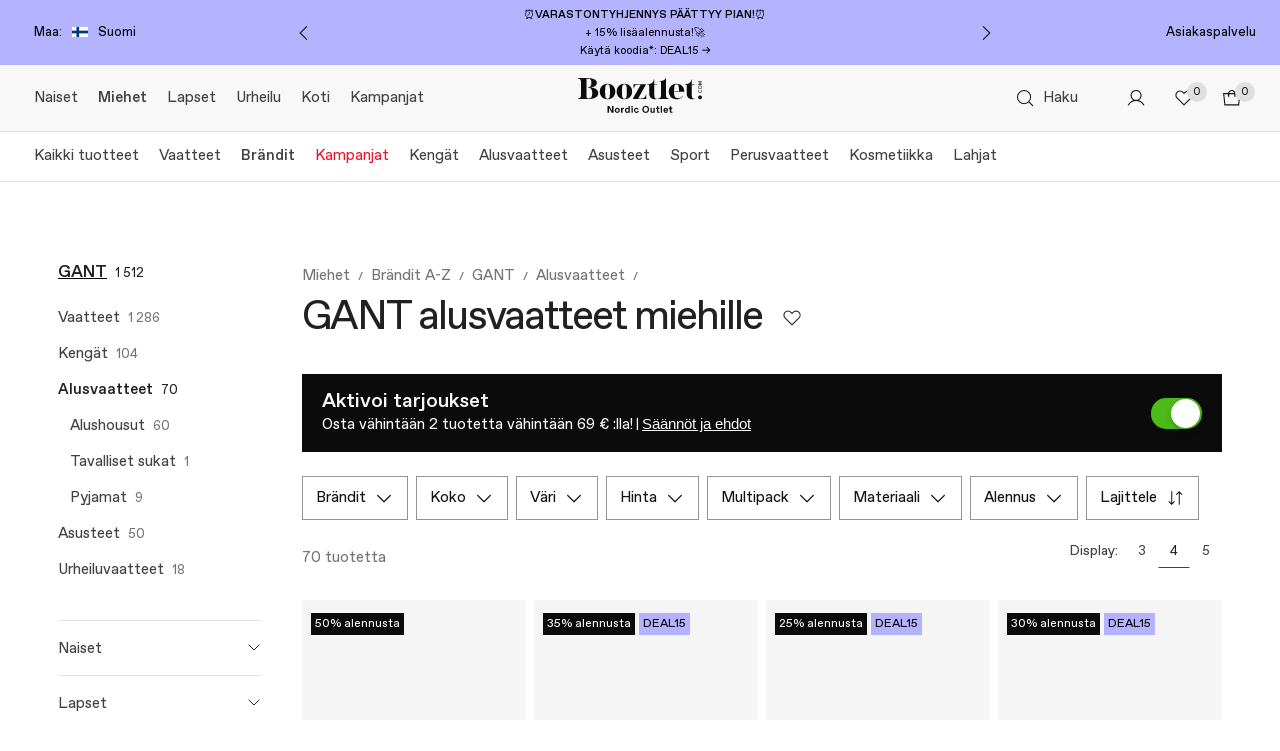

--- FILE ---
content_type: application/javascript; charset=UTF-8
request_url: https://dev.visualwebsiteoptimizer.com/j.php?a=737109&u=https%3A%2F%2Fwww.booztlet.com%2Ffi%2Ffi%2Fgant%2Fmen%2Fmiehet%2Falusvaatteet&vn=2.1&x=true
body_size: 18210
content:
(function(){function _vwo_err(e){function gE(e,a){return"https://dev.visualwebsiteoptimizer.com/ee.gif?a=737109&s=j.php&_cu="+encodeURIComponent(window.location.href)+"&e="+encodeURIComponent(e&&e.message&&e.message.substring(0,1e3)+"&vn=")+(e&&e.code?"&code="+e.code:"")+(e&&e.type?"&type="+e.type:"")+(e&&e.status?"&status="+e.status:"")+(a||"")}var vwo_e=gE(e);try{typeof navigator.sendBeacon==="function"?navigator.sendBeacon(vwo_e):(new Image).src=vwo_e}catch(err){}}try{var extE=0,prevMode=false;window._VWO_Jphp_StartTime = (window.performance && typeof window.performance.now === 'function' ? window.performance.now() : new Date().getTime());;;(function(){window._VWO=window._VWO||{};var aC=window._vwo_code;if(typeof aC==='undefined'){window._vwo_mt='dupCode';return;}if(window._VWO.sCL){window._vwo_mt='dupCode';window._VWO.sCDD=true;try{if(aC){clearTimeout(window._vwo_settings_timer);var h=document.querySelectorAll('#_vis_opt_path_hides');var x=h[h.length>1?1:0];x&&x.remove();}}catch(e){}return;}window._VWO.sCL=true;;window._vwo_mt="live";var localPreviewObject={};var previewKey="_vis_preview_"+737109;var wL=window.location;;try{localPreviewObject[previewKey]=window.localStorage.getItem(previewKey);JSON.parse(localPreviewObject[previewKey])}catch(e){localPreviewObject[previewKey]=""}try{window._vwo_tm="";var getMode=function(e){var n;if(window.name.indexOf(e)>-1){n=window.name}else{n=wL.search.match("_vwo_m=([^&]*)");n=n&&atob(decodeURIComponent(n[1]))}return n&&JSON.parse(n)};var ccMode=getMode("_vwo_cc");if(window.name.indexOf("_vis_heatmap")>-1||window.name.indexOf("_vis_editor")>-1||ccMode||window.name.indexOf("_vis_preview")>-1){try{if(ccMode){window._vwo_mt=decodeURIComponent(wL.search.match("_vwo_m=([^&]*)")[1])}else if(window.name&&JSON.parse(window.name)){window._vwo_mt=window.name}}catch(e){if(window._vwo_tm)window._vwo_mt=window._vwo_tm}}else if(window._vwo_tm.length){window._vwo_mt=window._vwo_tm}else if(location.href.indexOf("_vis_opt_preview_combination")!==-1&&location.href.indexOf("_vis_test_id")!==-1){window._vwo_mt="sharedPreview"}else if(localPreviewObject[previewKey]){window._vwo_mt=JSON.stringify(localPreviewObject)}if(window._vwo_mt!=="live"){;if(typeof extE!=="undefined"){extE=1}if(!getMode("_vwo_cc")){(function(){var cParam='';try{if(window.VWO&&window.VWO.appliedCampaigns){var campaigns=window.VWO.appliedCampaigns;for(var cId in campaigns){if(campaigns.hasOwnProperty(cId)){var v=campaigns[cId].v;if(cId&&v){cParam='&c='+cId+'-'+v+'-1';break;}}}}}catch(e){}var prevMode=false;_vwo_code.load('https://dev.visualwebsiteoptimizer.com/j.php?mode='+encodeURIComponent(window._vwo_mt)+'&a=737109&f=1&u='+encodeURIComponent(window._vis_opt_url||document.URL)+'&eventArch=true'+'&x=true'+cParam,{sL:window._vwo_code.sL});if(window._vwo_code.sL){prevMode=true;}})();}else{(function(){window._vwo_code&&window._vwo_code.finish();_vwo_ccc={u:"/j.php?a=737109&u=https%3A%2F%2Fwww.booztlet.com%2Ffi%2Ffi%2Fgant%2Fmen%2Fmiehet%2Falusvaatteet&vn=2.1&x=true"};var s=document.createElement("script");s.src="https://app.vwo.com/visitor-behavior-analysis/dist/codechecker/cc.min.js?r="+Math.random();document.head.appendChild(s)})()}}}catch(e){var vwo_e=new Image;vwo_e.src="https://dev.visualwebsiteoptimizer.com/ee.gif?s=mode_det&e="+encodeURIComponent(e&&e.stack&&e.stack.substring(0,1e3)+"&vn=");aC&&window._vwo_code.finish()}})();
;;window._vwo_cookieDomain="booztlet.com";;;;_vwo_surveyAssetsBaseUrl="https://cdn.visualwebsiteoptimizer.com/";;if(prevMode){return}if(window._vwo_mt === "live"){window.VWO=window.VWO||[];window._vwo_acc_id=737109;window.VWO._=window.VWO._||{};;;window.VWO.visUuid="DECDE56FFAAAA77EC47F4CEBBC6EFEC0A|6347a7d397f739ed838454b08d59b0d8";
;_vwo_code.sT=_vwo_code.finished();window.VWO=window.VWO||[];window.VWO.consentMode=window.VWO.consentMode||{};window.VWO.consentMode.vTC=function(c,a,e,d,b,z,g,sT){const useLocalStorage=sT==="ls";const cookieName="_vwo_uuid_v2";const escapedCookieName=cookieName.replace(/([.*+?^${}()|[\]\\])/g,"\\$1");const cookieDomain=g;function getValue(){if(useLocalStorage){return localStorage.getItem(cookieName)}else{const match=e.cookie.replace(/(?:(?:^|.*;\s*)_vwo_uuid_v2\s*=\s*([^;]*).*$)|^.*$/,"$1");return match&&match!==e.cookie?match:null}}function setValue(value,days){if(useLocalStorage){localStorage.setItem(cookieName,value)}else{e.cookie=cookieName+"="+value+"; expires="+new Date(864e5*days+ +new Date).toGMTString()+"; domain="+cookieDomain+"; path=/"}}let existingValue=null;if(sT){const cookieMatch=e.cookie.replace(/(?:(?:^|.*;\s*)_vwo_uuid_v2\s*=\s*([^;]*).*$)|^.*$/,"$1");const cookieValue=cookieMatch&&cookieMatch!==e.cookie?cookieMatch:null;const lsValue=localStorage.getItem(cookieName);if(useLocalStorage){if(lsValue){existingValue=lsValue;if(cookieValue){e.cookie=cookieName+"=; expires=Thu, 01 Jan 1970 00:00:01 GMT; domain="+cookieDomain+"; path=/"}}else if(cookieValue){localStorage.setItem(cookieName,cookieValue);e.cookie=cookieName+"=; expires=Thu, 01 Jan 1970 00:00:01 GMT; domain="+cookieDomain+"; path=/";existingValue=cookieValue}}else{if(cookieValue){existingValue=cookieValue;if(lsValue){localStorage.removeItem(cookieName)}}else if(lsValue){e.cookie=cookieName+"="+lsValue+"; expires="+new Date(864e5*366+ +new Date).toGMTString()+"; domain="+cookieDomain+"; path=/";localStorage.removeItem(cookieName);existingValue=lsValue}}a=existingValue||a}else{a=e.cookie.replace(/(?:(?:^|.*;\s*)_vwo_uuid_v2\s*=\s*([^;]*).*$)|^.*$/,"$1")||a}-1==e.cookie.indexOf("_vis_opt_out")&&-1==d.location.href.indexOf("vwo_opt_out=1")&&(window.VWO.visUuid=a),a=a.split("|"),b=new Image,g=window._vis_opt_domain||c||d.location.hostname.replace(/^www\./,""),b.src="https://dev.visualwebsiteoptimizer.com/eu01/v.gif?cd="+(window._vis_opt_cookieDays||0)+"&a=737109&d="+encodeURIComponent(d.location.hostname.replace(/^www\./,"") || c)+"&u="+a[0]+"&h="+a[1]+"&t="+z,d.vwo_iehack_queue=[b],setValue(a.join("|"),366)}.bind(null,"booztlet.com",window.VWO.visUuid,document,window,0,_vwo_code.sT,"booztlet.com","false"||null);
;clearTimeout(window._vwo_settings_timer);window._vwo_settings_timer=null;;;;;var vwoCode=window._vwo_code;if(vwoCode.filterConfig&&vwoCode.filterConfig.filterTime==="balanced"){vwoCode.removeLoaderAndOverlay()}var vwo_CIF=false;var UAP=false;;;var _vwo_style=document.getElementById('_vis_opt_path_hides'),_vwo_css=(vwoCode.hide_element_style?vwoCode.hide_element_style():'{opacity:0 !important;filter:alpha(opacity=0) !important;background:none !important;transition:none !important;}')+':root {--vwo-el-opacity:0 !important;--vwo-el-filter:alpha(opacity=0) !important;--vwo-el-bg:none !important;--vwo-el-ts:none !important;}',_vwo_text=window._vwo_code.sL ? '' : "" + _vwo_css;window.VWO=window.VWO||[];window.VWO.consentMode=window.VWO.consentMode||{};window.VWO.consentMode.hideVwoText= function(){if (_vwo_style) { var e = _vwo_style.classList.contains("_vis_hide_layer") && _vwo_style; if (UAP && !UAP() && vwo_CIF && !vwo_CIF()) { e ? e.parentNode.removeChild(e) : _vwo_style.parentNode.removeChild(_vwo_style) } else { if (e) { var t = _vwo_style = document.createElement("style"), o = document.getElementsByTagName("head")[0], s = document.querySelector("#vwoCode"); t.setAttribute("id", "_vis_opt_path_hides"), s && t.setAttribute("nonce", s.nonce), t.setAttribute("type", "text/css"), o.appendChild(t) } if (_vwo_style.styleSheet) _vwo_style.styleSheet.cssText = _vwo_text; else { var l = document.createTextNode(_vwo_text); _vwo_style.appendChild(l) } e ? e.parentNode.removeChild(e) : _vwo_style.removeChild(_vwo_style.childNodes[0])}}};;window.VWO.ssMeta = { enabled: 0, noSS: 0 };;(function(){window.VWO=window.VWO||[];var i=window.VWO.consentMode=window.VWO.consentMode||{};function c(e,t){true?window.VWO._&&window.VWO._.phoenixMT&&window.VWO._.phoenixMT.trigger(e):window.VWO.consentMode[t]&&window.VWO.consentMode[t]()}function n(){i.tLocked=!0,[i.cTTimer,i.popupTimer].forEach(clearInterval)}function s(){document.cookie.includes("_vwo_consent=")&&i.setCookie("",0)}i.tLocked=!1,i.iLocked=!1,i.states={ACCEPTED:1,PENDING:2,REJECTED:3},i.hideVwoText||(i.hideVwoText=()=>{}),i.cConfig={pS:"#didomi-host",bE:true,cT:3000,cPB:"B",eT:true,cPBEexp:[]},i.cConfig.cPBEexp&&Array.isArray(i.cConfig.cPBEexp)&&(i._cPBEexpTypes=i.cConfig.cPBEexp),i.cookieName="_vwo_consent",i.domain=window._vis_opt_domain||window._vwo_cookieDomain||window.location.host,window.VWO.init=function(e){var t,o,{iState:e,tState:n}=function(e){var t=i.getState().split(",");if("object"==typeof e&&null!==e)return{iState:e.i||parseInt(t[0],10),tState:e.t||parseInt(t[1],10)};t=parseInt(e,10);return{iState:t,tState:t}}(e);o=n,(t=e)&&o&&(t!=i.states.PENDING||o!=i.states.PENDING)&&(i.setState(e+","+n),function(e){if(i.cConfig.eT){if(e==i.states.REJECTED)return i.processRejected(e),c("cCR","onConsentRejected");e==i.states.ACCEPTED&&"B"!==i.cConfig.cPB&&(i.hT=!1,i.cCA=!0,i.dT=!1,c("cCA","onConsentAccepted")),"B"===i.cConfig.cPB&&!function(e){i.tLocked||(e==i.states.ACCEPTED&&i.cConfig.bE&&"undefined"!=typeof _vwo_text&&i.hideVwoText(),i.handleBlockState(e))}(e)}}(n),i.handleInsightsState(e))},i.handleBlockState=function(e){var{ACCEPTED:t,REJECTED:o}=i.states;e==t?(c("cCA","onConsentAccepted"),i.initLoad(e),n()):e==o&&i.processRejected(e)},i.handleInsightsState=function(e){var{ACCEPTED:t,REJECTED:o}=i.states;i.iLocked||(e==t?(i.hTI=!1,c("cCAI","onInsightsConsentAccepted"),i.iLocked=!0):e==o?i.insightsRejected():i.hTI=!0)},i.handleState=function(e){var{ACCEPTED:t,REJECTED:o}=i.states;e!=t&&e!=o||i[e==t?"initLoad":"processRejected"](e)},i.handleBlock=function(e,t){var o;t.eT&&(i.strictMode&&e!=this.states.ACCEPTED?(i.dT=!0,i.tLocked=!0,s(),(o=document.getElementById("_vis_opt_path_hides"))&&o.parentNode.removeChild(o),this.handleState(this.states.PENDING)):(this.hideForBlock(e,t),this.handleBlockState(e)))},i.hideForBlock=function(e,t){if(null===e||e==this.states.PENDING){this.setTimerAndApplyFilter(t);try{var o="undefined"!=typeof _vwo_text?_vwo_text:""}catch(e){}-1!==o.indexOf("body")?(t=document.getElementById("_vis_opt_path_hides"))&&(t.removeAttribute("style"),"style"===t.tagName.toLowerCase())&&(t.textContent=""):this.hideVwoText()}else e==this.states.ACCEPTED&&this.hideVwoText()},i.handleOtherModes=function(e){if(!e||e==this.states.PENDING)return this.initLoad(e);this.handleState(e)},i.selectMode=function(e){var t=this.states;if(!e)return this.processRejected(t.REJECTED)&&this.insightsRejected();var[o,n]=this.getState().split(",");e.eT?(window.VWO.consentMode.cReady=!1,"A"===e.cPB&&n!=t.REJECTED&&i.vTC&&i.vTC(),"B"===e.cPB?this.handleBlock(n,e):this.handleOtherModes(n)):i.vTC&&i.vTC(),this.handleInsightsState(o)},i.setTimerAndApplyFilter=function(e){if(e.cT)try{i.applyFilters(e),i.popupTimer=setInterval((function(){i.applyFilters(e)&&clearInterval(i.popupTimer)}),100),i.cTTimer=setTimeout((function(){i.tLocked=!0,i.iLocked=!0,i.timeOut=!0,true?window.VWO._&&window.VWO._.phoenixMT&&window.VWO._.phoenixMT.trigger("cCT"):i.onConsentTimeout&&i.onConsentTimeout(),i.processRejected(i.states.REJECTED),clearInterval(i.popupTimer)}),e.cT)}catch(e){}},i.setState=function(e){let t=[];var o,n=document.cookie.split("; ").find(e=>e.startsWith("_vwo_consent=")),n=(n&&([o,...n]=decodeURIComponent(n.split("=")[1]).split(":"),t=n),encodeURIComponent(e+":"+t.join(":")));this.setCookie(n)},i.getState=function(){var o=document.cookie.match("(^|;)\\s*"+this.cookieName+"=\\s*([^;]+)");if(o){let[e,t]=decodeURIComponent(o[2]).split(":")[0].split(",");return t&&e||(t=e||"2",e=t),e+","+t}return o=encodeURIComponent("2,2:~"),this.setCookie(o),"2,2"},i.setCookie=function(e,t=31536e3){if(i.strictMode&&e[0]!=i.states.ACCEPTED&&0<t)return s();e=`_vwo_consent=${e}; path=/;domain=.${this.domain};max-age=`+t,t=window.VWO.ssMeta;t&&t.enabled&&!t.noSS&&(e+="; secure; samesite=none; Partitioned;"),document.cookie=e},i.initLoad=function(e){if(!window.VWO.consentMode.cReady)if(window.VWO.consentMode.cReady=!0,window.VWO.initVWOLib&&window.VWO.initVWOLib(),e!=i.states.PENDING||"P"!==i.cConfig.cPB&&"B"!==i.cConfig.cPB)i.hT=!1,i.vTC&&i.vTC(),i.processRejected(e),e==i.states.REJECTED&&(i.dT=!0),i.cCA=e==i.states.ACCEPTED;else{"P"===i.cConfig.cPB&&(i.hT=!0),i.deferredQueue=[];const t="undefined"!=typeof _vwo_code&&_vwo_code.finished();i.deferredQueue.push({method:"fn",payload:()=>{if("undefined"==typeof _vwo_code)return i.vTC&&i.vTC();var e=window._vwo_code.finished;window._vwo_code.finished=()=>t||!1,i.vTC&&i.vTC(),window._vwo_code.finished=e}})}},i.applyFilters=function(e){try{var t=window._vwo_code&&_vwo_text===_vwo_css;if(!t){var o,n,i,c,s,d,a,r,l,_,h=document.querySelector(e.pS);if(h||!document.getElementById("_vis_opt_overlay"))return o=2147483647,h&&((n=window.getComputedStyle(h).getPropertyValue("z-index"))&&"auto"!==n||(n=o),h.style.zIndex=n),i="position: fixed; top: 0; left: 0; right: 0; bottom: 0; height: 100%; width: 100%;-webkit-filter: blur(5px); filter: blur(5px); backdrop-filter: saturate(180%) blur(3px); -webkit-backdrop-filter: saturate(180%) blur(3px); z-index:"+((n=n||o)-1)+";",c=document.getElementById("_vis_opt_overlay"),s=e.bE?".vwo-overlay {"+i+"}":"",c?c.styleSheet?c.styleSheet.cssText=s:(d=document.createTextNode(s),c.appendChild(d),c.removeChild(c.childNodes[0])):(a=document.createElement("style"),r=document.getElementsByTagName("head")[0],l=document.getElementsByTagName("body")[0],(_=document.createElement("div")).classList.add("vwo-overlay"),l.prepend(_),a.setAttribute("id","_vis_opt_overlay"),a.setAttribute("type","text/css"),a.styleSheet?a.styleSheet.cssText=s:a.appendChild(document.createTextNode(s)),r.appendChild(a)),!!h}}catch(e){}},i.insightsRejected=function(){i.dTI=!0,c("cCRI","onInsightsConsentRejected"),i.iLocked=!0},i.processRejected=function(e){e==i.states.REJECTED&&(i.dT=!0,document.querySelectorAll('[id^="_vis_opt_path_hides"]').forEach(e=>e&&e.parentNode.removeChild(e)));var e=document.getElementsByClassName("vwo-overlay"),t=document.getElementsByClassName("vwo-content-loader"),o=document.getElementById("_vis_opt_overlay");(e=e&&e[0])&&e.parentElement.removeChild(e),(t=t&&t[0])&&t.parentElement.removeChild(t),o&&o.parentElement.removeChild(o),n()},"B"===i.cConfig.cPB&&i.cConfig.eT||i.hideVwoText(),"B"===i.cConfig.cPB&&(i.cConfig.cT<=0||null===i.cConfig.cT)&&i.cConfig.eT&&(i.strictMode=1);try{}catch(e){"function"==typeof _vwo_err&&_vwo_err(e)}i.selectMode(i.cConfig),window.VWO.consentState&&window.VWO.init(window.VWO.consentState)})();
;VWO._=VWO._||{};window._vwo_clicks=false;VWO._.allSettings=(function(){return{dataStore:{campaigns:{756:{"version":2,"comb_n":[],"status":"RUNNING","stag":0,"cEV":1,"type":"INSIGHTS_METRIC","ep":1763457163000,"ss":null,"exclude_url":"","combs":[],"globalCode":[],"multiple_domains":0,"ibe":0,"id":756,"metrics":[{"id":1,"metricId":1961890,"type":"m"}],"urlRegex":".*","segment_code":"true","mt":{"1":"20320231"},"goals":{"1":{"type":"CUSTOM_GOAL","identifier":"vwo_dom_click","mca":false,"url":["brand-information-name__rating-count","product-info-accordion__reviews"]}},"manual":false,"pc_traffic":100,"clickmap":0,"name":"Review clicks Report","sections":{"1":{"path":"","variations":[],"triggers":[]}},"triggers":[20320228]}, 627:{"version":2,"comb_n":[],"status":"RUNNING","stag":0,"cEV":1,"type":"INSIGHTS_METRIC","ep":1752563886000,"ss":null,"exclude_url":"","combs":[],"globalCode":[],"multiple_domains":0,"ibe":0,"id":627,"metrics":[{"id":1,"metricId":1614336,"type":"m"}],"urlRegex":".*","segment_code":"true","mt":{"1":"16222026"},"goals":{"1":{"type":"CUSTOM_GOAL","identifier":"vwo_dom_click","mca":false,"url":"product-actions__add-to-cart,.palette-button.palette-button--primary-boozt-icon-only.palette-button--medium.palette-button--rectangle.palette-button--icon-position-right.palette-button--horizontal-align-center.palette-product-card-action-buttons__button,palette-button.palette-button--primary-boozt.palette-button--medium.palette-button--rectangle.palette-button--icon-position-left.palette-button--horizontal-align-center.my-list-header__button-add-to-cart"}},"manual":false,"pc_traffic":100,"clickmap":0,"name":"Add to cart (including my products) Report","sections":{"1":{"path":"","variations":[],"triggers":[]}},"triggers":[16222023]}, 602:{"version":2,"comb_n":[],"status":"RUNNING","stag":0,"cEV":1,"type":"INSIGHTS_METRIC","ep":1750685644000,"ss":null,"exclude_url":"","combs":[],"globalCode":[],"multiple_domains":0,"ibe":0,"id":602,"metrics":[{"id":1,"metricId":1563623,"type":"m"}],"urlRegex":".*","segment_code":"true","mt":{"1":"15468974"},"goals":{"1":{"type":"CUSTOM_GOAL","identifier":"vwo_dom_click","mca":false,"url":["activate-deals-button.activate-deals-button--active"]}},"manual":false,"pc_traffic":100,"clickmap":0,"name":"DEactivate MDV clicks PDP page Report Report","sections":{"1":{"path":"","variations":[],"triggers":[]}},"triggers":[15468971]}, 556:{"version":2,"comb_n":[],"status":"RUNNING","stag":0,"cEV":1,"type":"INSIGHTS_METRIC","ep":1747067017000,"ss":null,"exclude_url":"","combs":[],"globalCode":[],"multiple_domains":0,"ibe":0,"id":556,"metrics":[{"id":1,"metricId":608845,"type":"m"}],"urlRegex":".*","segment_code":"true","mt":{"1":"5806721"},"goals":{"1":{"type":"CUSTOM_GOAL","identifier":"vwo_dom_click","mca":false,"url":"button.palette-product-card-favorite-button"}},"manual":false,"pc_traffic":100,"clickmap":0,"name":"Clicks on Wishlist icon Report","sections":{"1":{"path":"","variations":[],"triggers":[]}},"triggers":[14074140]}, 732:{"version":2,"comb_n":[],"status":"RUNNING","stag":0,"cEV":1,"type":"INSIGHTS_METRIC","ep":1763022212000,"ss":null,"exclude_url":"","combs":[],"globalCode":[],"multiple_domains":0,"ibe":0,"id":732,"metrics":[{"id":1,"metricId":1950175,"type":"m"}],"urlRegex":".*","segment_code":"true","mt":{"1":"20180209"},"goals":{"1":{"type":"CUSTOM_GOAL","identifier":"vwo_dom_click","mca":false,"url":".brand-information-name__rating-count, .product-info-accordion__reviews"}},"manual":false,"pc_traffic":100,"clickmap":0,"name":"Clicks on specific products reviews top and bottom Report","sections":{"1":{"path":"","variations":[],"triggers":[]}},"triggers":[20180206]}, 603:{"version":2,"comb_n":[],"status":"RUNNING","stag":0,"cEV":1,"type":"INSIGHTS_METRIC","ep":1750686206000,"ss":null,"exclude_url":"","combs":[],"globalCode":[],"multiple_domains":0,"ibe":0,"id":603,"metrics":[{"id":1,"metricId":1563629,"type":"m"}],"urlRegex":".*","segment_code":"true","mt":{"1":"15469034"},"goals":{"1":{"type":"CUSTOM_GOAL","identifier":"vwo_dom_click","mca":false,"url":["palette-modal-box-body.shopcart-discount-threshold-modal__content","palette-button.palette-button--secondary.palette-button--medium.palette-button--rectangle.palette-button--expanded.palette-button--horizontal-align-center.shopcart-discount-threshold-modal__action-secondary"]}},"manual":false,"pc_traffic":100,"clickmap":0,"name":"MDV on - below threshold - to Checkout Report","sections":{"1":{"path":"","variations":[],"triggers":[]}},"triggers":[15469031]}, 601:{"version":2,"comb_n":[],"status":"RUNNING","stag":0,"cEV":1,"type":"INSIGHTS_METRIC","ep":1750685476000,"ss":null,"exclude_url":"","combs":[],"globalCode":[],"multiple_domains":0,"ibe":0,"id":601,"metrics":[{"id":1,"metricId":1563617,"type":"m"}],"urlRegex":".*","segment_code":"true","mt":{"1":"15468821"},"goals":{"1":{"type":"CUSTOM_GOAL","identifier":"vwo_dom_click","mca":false,"url":["activate-deals-button.activate-deals-button--active"]}},"manual":false,"pc_traffic":100,"clickmap":0,"name":"Click deactivate MDV button Shopcart Report","sections":{"1":{"path":"","variations":[],"triggers":[]}},"triggers":[15468818]}, 2:{"version":2,"main":true,"status":"RUNNING","stag":0,"cEV":1,"type":"ANALYZE_RECORDING","mt":[],"ep":1701343779000,"multiple_domains":0,"urlRegex":"^.*$","exclude_url":"","id":2,"combs":{"1":1},"globalCode":[],"metrics":[],"ss":null,"comb_n":{"1":"website"},"sections":{"1":{"path":"","variations":{"1":[]},"globalWidgetSnippetIds":{"1":[]},"triggers":[]}},"ibe":0,"aK":1,"wl":"","bl":"body","goals":{"1":{"excludeUrl":"","pUrl":"^.*$","mca":false,"urlRegex":"^.*$","type":"ENGAGEMENT"}},"manual":false,"pc_traffic":100,"clickmap":0,"name":"Recording","segment_code":"true","triggers":[4362390]}, 751:{"version":2,"comb_n":{"1":"website"},"status":"RUNNING","stag":0,"type":"INSIGHTS_FUNNEL","ep":1763134046000,"ss":null,"exclude_url":"","combs":{"1":1},"globalCode":[],"multiple_domains":0,"ibe":0,"id":751,"metrics":[{"id":1,"metricId":1950649,"type":"m"},{"id":2,"metricId":0,"type":"g"},{"id":3,"metricId":614131,"type":"m"}],"urlRegex":".*","segment_code":"(_vwo_s().f_con(_vwo_s().U(),'https:\/\/www.boozt.com\/'))","mt":{"1":"20183260","3":"5806724","2":"20988910"},"goals":{"1":{"type":"CUSTOM_GOAL","identifier":"gtm.view_item","mca":true},"3":{"type":"REVENUE_TRACKING","identifier":"gtm.purchase","mca":true,"revenueProp":"value"},"2":{"type":"CUSTOM_GOAL","identifier":"gtm.add_to_cart","mca":true}},"manual":false,"pc_traffic":100,"clickmap":0,"name":"[GTM] Boozt View item - add to cart - Purchase","sections":{"1":{"path":"","globalWidgetSnippetIds":{"1":[]},"triggers":[],"variations":{"1":[]},"editorXPaths":{"1":[]}}},"triggers":["20226199"]}, 735:{"version":2,"comb_n":{"1":"website"},"status":"RUNNING","stag":0,"cEV":1,"type":"INSIGHTS_FUNNEL","ep":1763027252000,"ss":null,"exclude_url":"","combs":{"1":1},"globalCode":[],"multiple_domains":0,"ibe":0,"id":735,"metrics":[{"id":1,"metricId":1932356,"type":"m"},{"id":2,"metricId":1950175,"type":"m"},{"id":3,"metricId":1935985,"type":"m"},{"id":4,"metricId":614131,"type":"m"}],"urlRegex":".*","segment_code":"true","mt":{"1":"19998268","4":"5806724","3":"20004415","2":"20180209"},"goals":{"1":{"type":"CUSTOM_GOAL","identifier":"vwo_pageView","mca":true},"4":{"type":"REVENUE_TRACKING","identifier":"gtm.purchase","mca":true,"revenueProp":"value"},"3":{"type":"CUSTOM_GOAL","identifier":"gtm.add_to_cart","mca":true},"2":{"type":"CUSTOM_GOAL","identifier":"vwo_dom_click","mca":true,"url":".brand-information-name__rating-count, .product-info-accordion__reviews"}},"manual":false,"pc_traffic":100,"clickmap":0,"name":"Reviews funnel - Clicks Specific product reviews with comments","sections":{"1":{"path":"","variations":{"1":[]},"globalWidgetSnippetIds":{"1":[]},"triggers":[]}},"triggers":[20183020]}, 727:{"version":2,"comb_n":[],"status":"RUNNING","stag":0,"cEV":1,"type":"INSIGHTS_METRIC","ep":1762873776000,"ss":null,"exclude_url":"","combs":[],"globalCode":[],"multiple_domains":0,"ibe":0,"id":727,"metrics":[{"id":1,"metricId":1945138,"type":"m"}],"urlRegex":".*","segment_code":"true","mt":{"1":"20122609"},"goals":{"1":{"type":"CUSTOM_GOAL","identifier":"vwo_dom_click","mca":false,"url":["product-info-accordion__reviews"]}},"manual":false,"pc_traffic":100,"clickmap":0,"name":"Clicks on specific product reviews bottom Report","sections":{"1":{"path":"","variations":[],"triggers":[]}},"triggers":[20122606]}, 748:{"version":2,"comb_n":[],"status":"RUNNING","stag":0,"cEV":1,"type":"INSIGHTS_METRIC","ep":1763128080000,"ss":null,"exclude_url":"","combs":[],"globalCode":[],"multiple_domains":0,"ibe":0,"id":748,"metrics":[{"id":1,"metricId":1950400,"type":"m"}],"urlRegex":".*","segment_code":"true","mt":{"1":"20183263"},"goals":{"1":{"type":"CUSTOM_GOAL","identifier":"vwo_dom_click","mca":false,"url":".brand-information-name__rating-count, .product-info-accordion__reviews"}},"manual":false,"pc_traffic":100,"clickmap":0,"name":"Clicks on all products reviews top and bottom Report","sections":{"1":{"path":"","variations":[],"triggers":[]}},"triggers":[20224138]}, 738:{"version":2,"comb_n":{"1":"website"},"status":"RUNNING","stag":0,"cEV":1,"type":"INSIGHTS_FUNNEL","ep":1763028112000,"ss":null,"exclude_url":"","combs":{"1":1},"globalCode":[],"multiple_domains":0,"ibe":0,"id":738,"metrics":[{"id":1,"metricId":1950649,"type":"m"},{"id":2,"metricId":1950400,"type":"m"},{"id":3,"metricId":0,"type":"g"},{"id":4,"metricId":614131,"type":"m"}],"urlRegex":".*","segment_code":"true","mt":{"1":"20183260","4":"5806724","3":"20364190","2":"20183263"},"goals":{"1":{"type":"CUSTOM_GOAL","identifier":"gtm.view_item","mca":true},"4":{"type":"REVENUE_TRACKING","identifier":"gtm.purchase","mca":true,"revenueProp":"value"},"3":{"type":"CUSTOM_GOAL","identifier":"gtm.add_to_cart","mca":true},"2":{"type":"CUSTOM_GOAL","identifier":"vwo_dom_click","mca":true,"url":".brand-information-name__rating-count, .product-info-accordion__reviews"}},"manual":false,"pc_traffic":100,"clickmap":0,"name":"Reviews funnel - Clicks All products review with comments","sections":{"1":{"path":"","variations":{"1":[]},"globalWidgetSnippetIds":{"1":[]},"triggers":[]}},"triggers":[20183257]}, 747:{"version":2,"comb_n":[],"status":"RUNNING","stag":0,"cEV":1,"type":"INSIGHTS_METRIC","ep":1763116226000,"ss":null,"exclude_url":"","combs":[],"globalCode":[],"multiple_domains":0,"ibe":0,"id":747,"metrics":[{"id":1,"metricId":1950730,"type":"m"}],"urlRegex":".*","segment_code":"true","mt":{"1":"20186368"},"goals":{"1":{"type":"CUSTOM_GOAL","identifier":"vwo_pageUnload","mca":false}},"manual":false,"pc_traffic":100,"clickmap":0,"name":"PDP Cross sell widgets horizontal scroll Report","sections":{"1":{"path":"","variations":[],"triggers":[]}},"triggers":[20218291]}, 1:{"version":2,"main":true,"status":"RUNNING","stag":0,"cEV":1,"type":"ANALYZE_HEATMAP","ep":1701343462000,"ss":null,"exclude_url":"","combs":{"1":1},"globalCode":[],"sections":{"1":{"path":"","variation_names":{"1":"website"},"globalWidgetSnippetIds":{"1":[]},"variations":{"1":[]},"triggers":[]}},"ibe":0,"id":1,"metrics":[],"multiple_domains":0,"urlRegex":"^.*$","comb_n":{"1":"website"},"mt":[],"goals":{"1":{"excludeUrl":"","pUrl":"^.*$","mca":false,"urlRegex":"^.*$","type":"ENGAGEMENT"}},"manual":false,"pc_traffic":100,"clickmap":0,"name":"Heatmap","segment_code":"true","triggers":[4362387]}, 726:{"version":2,"comb_n":[],"status":"RUNNING","stag":0,"cEV":1,"type":"INSIGHTS_METRIC","ep":1762869957000,"ss":null,"exclude_url":"","combs":[],"globalCode":[],"multiple_domains":0,"ibe":0,"id":726,"metrics":[{"id":1,"metricId":1944670,"type":"m"}],"urlRegex":".*","segment_code":"true","mt":{"1":"20119279"},"goals":{"1":{"type":"CUSTOM_GOAL","identifier":"vwo_dom_click","mca":false,"url":".brand-information-name__rating-count"}},"manual":false,"pc_traffic":100,"clickmap":0,"name":"Clicks on specific product reviews top Report","sections":{"1":{"path":"","variations":[],"triggers":[]}},"triggers":[20119276]}, 725:{"version":2,"comb_n":[],"status":"RUNNING","stag":0,"cEV":1,"type":"INSIGHTS_METRIC","ep":1762869848000,"ss":null,"exclude_url":"","combs":[],"globalCode":[],"multiple_domains":0,"ibe":0,"id":725,"metrics":[{"id":1,"metricId":1939696,"type":"m"}],"urlRegex":".*","segment_code":"true","mt":{"1":"20119231"},"goals":{"1":{"type":"CUSTOM_GOAL","identifier":"vwo_dom_click","mca":false,"url":".vwo-targeted-reviews , .brand-information-name__rating-count"}},"manual":false,"pc_traffic":100,"clickmap":0,"name":"Clicks on Title and accordion review Report","sections":{"1":{"path":"","variations":[],"triggers":[]}},"triggers":[20119228]}, 724:{"version":2,"comb_n":[],"status":"RUNNING","stag":0,"cEV":1,"type":"INSIGHTS_METRIC","ep":1762869791000,"ss":null,"exclude_url":"","combs":[],"globalCode":[],"multiple_domains":0,"ibe":0,"id":724,"metrics":[{"id":1,"metricId":1944667,"type":"m"}],"urlRegex":".*","segment_code":"true","mt":{"1":"20119189"},"goals":{"1":{"type":"CUSTOM_GOAL","identifier":"vwo_dom_click","mca":false,"url":".brand-information-name__rating-count"}},"manual":false,"pc_traffic":100,"clickmap":0,"name":"Specific Products with Comments Report","sections":{"1":{"path":"","variations":[],"triggers":[]}},"triggers":[20119186]}, 720:{"version":2,"comb_n":[],"status":"RUNNING","stag":0,"cEV":1,"type":"INSIGHTS_METRIC","ep":1762527356000,"ss":null,"exclude_url":"","combs":[],"globalCode":[],"multiple_domains":0,"ibe":0,"id":720,"metrics":[{"id":1,"metricId":1935985,"type":"m"}],"urlRegex":".*","segment_code":"true","mt":{"1":"20004415"},"goals":{"1":{"type":"CUSTOM_GOAL","identifier":"gtm.add_to_cart","mca":false}},"manual":false,"pc_traffic":100,"clickmap":0,"name":"[GTM] add to cart for review items 1007 Report","sections":{"1":{"path":"","variations":[],"triggers":[]}},"triggers":[20004412]}, 719:{"version":2,"comb_n":[],"status":"RUNNING","stag":0,"cEV":1,"type":"INSIGHTS_METRIC","ep":1762520121000,"ss":null,"exclude_url":"","combs":[],"globalCode":[],"multiple_domains":0,"ibe":0,"id":719,"metrics":[{"id":1,"metricId":1932356,"type":"m"}],"urlRegex":".*","segment_code":"true","mt":{"1":"19998268"},"goals":{"1":{"type":"CUSTOM_GOAL","identifier":"vwo_pageView","mca":false}},"manual":false,"pc_traffic":100,"clickmap":0,"name":"PDP Page View (PDPs with comments) 6\/11 2025 Report","sections":{"1":{"path":"","variations":[],"triggers":[]}},"triggers":[19998265]}, 646:{"version":3,"comb_n":{"1":"website"},"status":"RUNNING","stag":0,"type":"INSIGHTS_FUNNEL","ep":1754660197000,"ss":null,"exclude_url":"","combs":{"1":1},"globalCode":[],"multiple_domains":0,"ibe":0,"id":646,"metrics":[{"id":1,"metricId":1571903,"type":"m"},{"id":2,"metricId":874853,"type":"m"},{"id":3,"metricId":1608019,"type":"m"},{"id":4,"metricId":0,"type":"g"},{"id":5,"metricId":0,"type":"g"},{"id":6,"metricId":0,"type":"g"}],"urlRegex":".*","segment_code":"(_vwo_s().f_con(_vwo_s().U(),'boozt.com'))","mt":{"3":"16296276","4":"20362978","5":"20362981","6":"20362984","1":"15556193","2":"8025351"},"goals":{"3":{"type":"CUSTOM_GOAL","identifier":"vwo_dom_click","mca":true,"url":["palette-button.palette-button--primary-boozt.palette-button--medium.palette-button--rectangle.palette-button--expanded.palette-button--horizontal-align-center.shopcart-discount-threshold-modal__action-primary"]},"4":{"type":"CUSTOM_GOAL","identifier":"gtm.add_to_cart","mca":true},"5":{"type":"CUSTOM_GOAL","identifier":"gtm.begin_checkout","mca":true},"6":{"type":"CUSTOM_GOAL","identifier":"gtm.purchase","mca":true},"1":{"type":"CUSTOM_GOAL","identifier":"vwo_pageView","mca":true},"2":{"type":"CUSTOM_GOAL","identifier":"vwo_dom_click","mca":true,"url":".shopcart-order-summary__action > button.palette-button"}},"manual":false,"pc_traffic":100,"clickmap":0,"name":"MDV: purchase when MDV only 1 item(best)","sections":{"1":{"path":"","variations":{"1":[]},"globalWidgetSnippetIds":{"1":[]},"triggers":[]}},"triggers":[17113038]}, 638:{"version":2,"comb_n":[],"status":"RUNNING","stag":0,"cEV":1,"type":"INSIGHTS_METRIC","ep":1753283073000,"ss":null,"exclude_url":"","combs":[],"globalCode":[],"multiple_domains":0,"ibe":0,"id":638,"metrics":[{"id":1,"metricId":1085637,"type":"m"}],"urlRegex":".*","segment_code":"true","mt":{"1":"9896635"},"goals":{"1":{"type":"CUSTOM_GOAL","identifier":"vwo_dom_click","mca":false,"url":".v_addToCartCTA, .add-to-bag"}},"manual":false,"pc_traffic":100,"clickmap":0,"name":"Add to Cart overall Report","sections":{"1":{"path":"","variations":[],"triggers":[]}},"triggers":[16531509]}, 637:{"version":2,"comb_n":{"1":"website"},"status":"RUNNING","stag":0,"type":"INSIGHTS_FUNNEL","ep":1753174873000,"ss":null,"exclude_url":"","combs":{"1":1},"globalCode":[],"multiple_domains":0,"ibe":0,"id":637,"metrics":[{"id":1,"metricId":1571903,"type":"m"},{"id":2,"metricId":874853,"type":"m"},{"id":3,"metricId":1563629,"type":"m"},{"id":4,"metricId":0,"type":"g"},{"id":5,"metricId":0,"type":"g"}],"urlRegex":".*","segment_code":"(_vwo_s().f_con(_vwo_s().U(),'boozt.com'))","mt":{"3":"15469034","4":"20362972","5":"20362975","1":"15556193","2":"8025351"},"goals":{"3":{"type":"CUSTOM_GOAL","identifier":"vwo_dom_click","mca":true,"url":["palette-modal-box-body.shopcart-discount-threshold-modal__content","palette-button.palette-button--secondary.palette-button--medium.palette-button--rectangle.palette-button--expanded.palette-button--horizontal-align-center.shopcart-discount-threshold-modal__action-secondary"]},"4":{"type":"CUSTOM_GOAL","identifier":"gtm.begin_checkout","mca":true},"5":{"type":"CUSTOM_GOAL","identifier":"gtm.purchase","mca":true},"1":{"type":"CUSTOM_GOAL","identifier":"vwo_pageView","mca":true},"2":{"type":"CUSTOM_GOAL","identifier":"vwo_dom_click","mca":true,"url":".shopcart-order-summary__action > button.palette-button"}},"manual":false,"pc_traffic":100,"clickmap":0,"name":"MDV under threshold: purchase with MDV disabled","sections":{"1":{"path":"","variations":{"1":[]},"globalWidgetSnippetIds":{"1":[]},"triggers":[]}},"triggers":[16465380]}, 635:{"version":2,"comb_n":[],"status":"RUNNING","stag":0,"cEV":1,"type":"INSIGHTS_METRIC","ep":1753174545000,"ss":null,"exclude_url":"","combs":[],"globalCode":[],"multiple_domains":0,"ibe":0,"id":635,"metrics":[{"id":1,"metricId":1634463,"type":"m"}],"urlRegex":".*","segment_code":"true","mt":{"1":"16465170"},"goals":{"1":{"type":"CUSTOM_GOAL","identifier":"vwo_dom_click","mca":false,"url":["palette-button.palette-button--secondary.palette-button--medium.palette-button--rectangle.palette-button--expanded.palette-button--horizontal-align-center.shopcart-discount-threshold-modal__action-secondary"]}},"manual":false,"pc_traffic":100,"clickmap":0,"name":"MDV under threshold - to checkout Report","sections":{"1":{"path":"","variations":[],"triggers":[]}},"triggers":[16465167]}, 600:{"version":2,"comb_n":[],"status":"RUNNING","stag":0,"cEV":1,"type":"INSIGHTS_METRIC","ep":1750683683000,"ss":null,"exclude_url":"","combs":[],"globalCode":[],"multiple_domains":0,"ibe":0,"id":600,"metrics":[{"id":1,"metricId":1563584,"type":"m"}],"urlRegex":".*","segment_code":"true","mt":{"1":"15468260"},"goals":{"1":{"type":"CUSTOM_GOAL","identifier":"vwo_dom_click","mca":false,"url":["activate-deals-button"]}},"manual":false,"pc_traffic":100,"clickmap":0,"name":"Click activate MDV button Shopcart Report","sections":{"1":{"path":"","variations":[],"triggers":[]}},"triggers":[15468257]}, 598:{"version":2,"comb_n":[],"status":"RUNNING","stag":0,"cEV":1,"type":"INSIGHTS_METRIC","ep":1750682642000,"ss":null,"exclude_url":"","combs":[],"globalCode":[],"multiple_domains":0,"ibe":0,"id":598,"metrics":[{"id":1,"metricId":1563563,"type":"m"}],"urlRegex":".*","segment_code":"true","mt":{"1":"15467654"},"goals":{"1":{"type":"CUSTOM_GOAL","identifier":"vwo_dom_click","mca":false,"url":["activate-deals-button"]}},"manual":false,"pc_traffic":100,"clickmap":0,"name":"Activate MDV clicks PDP page Report","sections":{"1":{"path":"","variations":[],"triggers":[]}},"triggers":[15467651]}, 569:{"version":2,"comb_n":[],"status":"RUNNING","stag":0,"cEV":1,"type":"INSIGHTS_METRIC","ep":1747718324000,"ss":null,"exclude_url":"","combs":[],"globalCode":[],"multiple_domains":0,"ibe":0,"id":569,"metrics":[{"id":1,"metricId":1477564,"type":"m"}],"urlRegex":".*","segment_code":"true","mt":{"1":"14392860"},"goals":{"1":{"type":"CUSTOM_GOAL","identifier":"vwo_dom_click","mca":false,"url":".product-list-wrap .product-listing__card"}},"manual":false,"pc_traffic":100,"clickmap":0,"name":"Clicks on product cards - Blouse & Shirt Report","sections":{"1":{"path":"","variations":[],"triggers":[]}},"triggers":[14392858]}, 554:{"version":2,"comb_n":[],"status":"RUNNING","stag":0,"cEV":1,"type":"INSIGHTS_METRIC","ep":1747066983000,"ss":null,"exclude_url":"","combs":[],"globalCode":[],"multiple_domains":0,"ibe":0,"id":554,"metrics":[{"id":1,"metricId":608824,"type":"m"}],"urlRegex":".*","segment_code":"true","mt":{"1":"5712832"},"goals":{"1":{"type":"CUSTOM_GOAL","identifier":"vwo_dom_click","mca":false,"url":".product-list-wrap .product-listing__card"}},"manual":false,"pc_traffic":100,"clickmap":0,"name":"Clicks on product cards Report","sections":{"1":{"path":"","variations":[],"triggers":[]}},"triggers":[14074128]}, 612:{"version":2,"comb_n":{"1":"website"},"status":"RUNNING","stag":0,"cEV":1,"type":"INSIGHTS_FUNNEL","ep":1750878460000,"ss":null,"exclude_url":"","combs":{"1":1},"globalCode":[],"multiple_domains":0,"ibe":0,"id":612,"metrics":[{"id":1,"metricId":0,"type":"g"},{"id":2,"metricId":1571903,"type":"m"},{"id":3,"metricId":1563617,"type":"m"},{"id":4,"metricId":0,"type":"g"},{"id":5,"metricId":0,"type":"g"}],"urlRegex":".*","segment_code":"true","mt":{"3":"15468821","4":"20362966","5":"20362969","1":"20362963","2":"15556193"},"goals":{"3":{"type":"CUSTOM_GOAL","identifier":"vwo_dom_click","mca":true,"url":["activate-deals-button.activate-deals-button--active"]},"4":{"type":"CUSTOM_GOAL","identifier":"gtm.begin_checkout","mca":true},"5":{"type":"CUSTOM_GOAL","identifier":"gtm.purchase","mca":true},"1":{"type":"CUSTOM_GOAL","identifier":"gtm.view_item","mca":true},"2":{"type":"CUSTOM_GOAL","identifier":"vwo_pageView","mca":true}},"manual":false,"pc_traffic":100,"clickmap":0,"name":"MDV confusion: Cart","sections":{"1":{"path":"","variations":{"1":[]},"globalWidgetSnippetIds":{"1":[]},"triggers":[]}},"triggers":[15556517]}, 389:{"version":1,"comb_n":{"1":"Website"},"status":"RUNNING","stag":0,"cEV":1,"type":"TRACK","ep":1728397007000,"ss":null,"exclude_url":"","combs":{"1":1},"globalCode":[],"multiple_domains":0,"ibe":0,"funnel":[{"isSpaRevertFeatureEnabled":true,"version":1,"comb_n":{"1":"Website"},"status":"RUNNING","type":"FUNNEL","ep":1728661639000,"ss":null,"exclude_url":"","combs":{"1":1},"globalCode":[],"ibe":0,"v":1,"id":394,"urlRegex":".*","segment_code":"true","multiple_domains":0,"goals":[{"id":24,"type":"SEPARATE_PAGE"},{"id":27,"type":"CLICK_ELEMENT"},{"id":25,"type":"SEPARATE_PAGE"},{"id":26,"type":"SEPARATE_PAGE"},{"id":28,"type":"SEPARATE_PAGE"}],"manual":false,"pc_traffic":100,"clickmap":0,"name":"PDP to Thank you page (no PLP | Booztlet","sections":{"1":{"path":"","variations":[]}},"triggers":["4766709"]},{"isSpaRevertFeatureEnabled":true,"version":1,"comb_n":{"1":"Website"},"status":"RUNNING","type":"FUNNEL","ep":1729087305000,"ss":null,"exclude_url":"","combs":{"1":1},"globalCode":[],"ibe":0,"v":1,"id":407,"urlRegex":".*","segment_code":"true","multiple_domains":0,"goals":[{"id":24,"type":"SEPARATE_PAGE"},{"id":30,"type":"CLICK_ELEMENT"},{"id":31,"type":"SEPARATE_PAGE"},{"id":32,"type":"CLICK_ELEMENT"}],"manual":false,"pc_traffic":100,"clickmap":0,"name":"PDP to Newsletter signup VIFA | Booztlet","sections":{"1":{"path":"","variations":[]}},"triggers":["4766709"]}],"id":389,"metrics":[{"id":24,"metricId":0,"type":"g"}],"urlRegex":"^.*booztlet.*$","segment_code":"true","mt":{"24":"20362915"},"goals":{"24":{"excludeUrl":"","pUrl":"","mca":false,"pExcludeUrl":"","urlRegex":"^(https:\\\/\\\/)?(www\\.)?booztlet\\.com\\\/[a-zA-Z]{2}\\\/[a-zA-Z]{2}\\\/[a-zA-Z0-9\\-]+\\\/[a-zA-Z0-9\\-]+_\\d+(\\\/\\d+)?\/","type":"SEPARATE_PAGE"}},"manual":false,"pc_traffic":100,"clickmap":0,"name":"PDP page visits | Booztlet","sections":{"1":{"path":"","variations":[],"triggers":[]}},"triggers":[8661585]}, 330:{"version":1,"comb_n":{"1":"Website"},"status":"RUNNING","stag":0,"cEV":1,"type":"TRACK","ep":1721487605000,"ss":null,"exclude_url":"","combs":{"1":1},"globalCode":[],"multiple_domains":0,"ibe":0,"id":330,"metrics":[{"id":15,"metricId":0,"type":"g"}],"urlRegex":"^https\\:\\\/\\\/booztlet\\.com.*$","segment_code":"true","mt":{"15":"20362906"},"goals":{"15":{"excludeUrl":"","pUrl":"","mca":false,"pExcludeUrl":"","urlRegex":"^https\\:\\\/\\\/booztlet\\.com\\\/.*\\\/.*\\\/checkout\\\/thankyou\\\/?(?:[\\?#].*)?$","type":"SEPARATE_PAGE"}},"manual":false,"pc_traffic":100,"clickmap":0,"name":"Thank you page\/Booztlet","sections":{"1":{"path":"","variations":[],"triggers":[]}},"triggers":[6895294]}, 739:{"comb_n":{"1":"Control","2":"Variation-1"},"status":"RUNNING","sV":1,"cEV":1,"ep":1763043894000,"multiple_domains":0,"exclude_url":"","ibe":0,"ps":true,"pg_config":["3037756"],"urlRegex":"||||||","pgre":true,"manual":false,"sections":{"1":{"path":"","variation_names":{"1":"Control","2":"Variation-1"},"segment":{"1":1,"2":1},"globalWidgetSnippetIds":{"1":[],"2":[]},"triggers":[],"variations":{"1":[],"2":[{"tag":"C_737109_739_1_2_0","rtag":"R_737109_739_1_2_0","xpath":".brand-information-name__rating"},{"tag":"C_737109_739_1_2_1","rtag":"R_737109_739_1_2_1","xpath":".product-info-accordion__reviews"}]},"editorXPaths":{"1":[],"2":[]}}},"version":4,"stag":1,"type":"VISUAL_AB","ss":null,"muts":{"post":{"refresh":true,"enabled":true}},"combs":{"1":0.5,"2":0.5},"globalCode":[],"varSegAllowed":false,"id":739,"segment_code":"true","metrics":[{"id":1,"metricId":1454913,"type":"m"},{"id":2,"metricId":1865822,"type":"m"},{"id":3,"metricId":794281,"type":"m"},{"id":4,"metricId":522123,"type":"m"},{"id":5,"metricId":1455867,"type":"m"}],"mt":{"3":"6872059","4":"4766709","5":"13974972","1":"13969866","2":"19454939"},"goals":{"3":{"type":"CUSTOM_GOAL","identifier":"vwo_pageView","mca":false},"4":{"type":"CUSTOM_GOAL","identifier":"vwo_bounce","mca":false},"5":{"type":"CUSTOM_GOAL","identifier":"vwo_pageUnload","mca":false},"1":{"type":"CUSTOM_GOAL","identifier":"vwo_dom_click","mca":false,"url":".add-to-cart-btn"},"2":{"type":"CUSTOM_GOAL","identifier":"vwo_dom_click","mca":false,"url":"button[aria-label=\"accessibility_pdp_add_to_favorite_button_label\"]"}},"clickmap":0,"pc_traffic":100,"GTM":1,"name":"Removing reviews on PDP - Boozt mobile & desktop - wiha","aMTP":1,"triggers":["20897908"]}},changeSets:{},plugins:{"GEO":{"vn":"geoip2","rn":"Ohio","conC":"NA","r":"OH","cc":"US","cn":"United States","cEU":"","c":"Columbus"},"IP":"3.17.110.29","UA":{"de":"Other","ps":"desktop:false:Mac OS X:10.15.7:ClaudeBot:1:Spider","os":"MacOS","dt":"spider","br":"Other"},"DACDNCONFIG":{"UCP":false,"DONT_IOS":false,"CJ":false,"RDBG":false,"DNDOFST":1000,"jsConfig":{"ele":1,"recData360Enabled":1,"vqe":false,"m360":1,"earc":1,"ivocpa":false,"ge":1,"ast":1,"se":1,"iche":1},"SD":false,"debugEvt":false,"DLRE":false,"SPA":true,"sConfig":{"dClassVal":"(^elementor-)|elementor-|(^active)|active"},"BSECJ":false,"SST":false,"FB":false,"CKLV":false,"CINSTJS":false,"CRECJS":false,"eNC":false,"IAF":false,"aSM":true,"PRTHD":false,"DT":{"DEVICE":"mobile","TC":"function(){ return _vwo_t.cm('eO','js',VWO._.dtc.ctId); };","SEGMENTCODE":"function(){ return _vwo_s().f_e(_vwo_s().dt(),'mobile') };","DELAYAFTERTRIGGER":1000},"AST":true,"CSHS":false,"SPAR":false,"SCC":"{\"cache\":0,\"hE\":\"body\",\"sT\":2000}"},"PIICONFIG":false,"ACCTZ":"Europe\/Copenhagen","LIBINFO":{"SURVEY":{"HASH":"b93ecc4fa61d6c9ca49cd4ee0de76dfdbr"},"WORKER":{"HASH":"70faafffa0475802f5ee03ca5ff74179br"},"SURVEY_HTML":{"HASH":"9e434dd4255da1c47c8475dbe2dcce30br"},"SURVEY_DEBUG_EVENTS":{"HASH":"682dde5d690e298595e1832b5a7e739bbr"},"DEBUGGER_UI":{"HASH":"ac2f1194867fde41993ef74a1081ed6bbr"},"EVAD":{"HASH":"","LIB_SUFFIX":""},"HEATMAP_HELPER":{"HASH":"c5d6deded200bc44b99989eeb81688a4br"},"OPA":{"PATH":"\/4.0","HASH":"47280cdd59145596dbd65a7c3edabdc2br"},"TRACK":{"HASH":"13868f8d526ad3d74df131c9d3ab264bbr","LIB_SUFFIX":""}}},vwoData:{"gC":null,"pR":[]},crossDomain:{},integrations:{"508":{"GTM":1},"447":{"GTM":1},"509":{"GTM":1},"739":{"GTM":1},"223":{"GTM":1},"618":{"GTM":1}},events:{"vwo_analyzeForm":{},"vwo_survey_display":{},"vwo_survey_complete":{},"vwo_survey_close":{},"vwo_survey_attempt":{},"vwo_tabIn":{},"vwo_customTrigger":{},"vwo_pageRefreshed":{},"vwo_conversion":{},"vwo_surveyAttempted":{},"vwo_screenViewed":{},"vwo_log":{},"vwo_orientationChanged":{},"vwo_sdkDebug":{},"vwo_appLaunched":{},"vwo_surveyQuestionSubmitted":{},"vwo_surveyCompleted":{},"vwo_page_session_count":{},"vwo_survey_surveyCompleted":{},"vwo_survey_submit":{},"vwo_survey_questionAttempted":{},"copiedProductTitleExitIntent":{},"vwo_variationShown":{},"vwo_dom_click":{"nS":["target.innerText","target"]},"vwo_leaveIntent":{},"vwo_performance":{},"vwo_pageView":{},"vwo_dom_submit":{},"vwo_newSessionCreated":{},"vwo_selection":{},"vwo_recommendation_block_shown":{},"vwo_pageUnload":{},"vwo_appTerminated":{},"vwo_zoom":{},"vwo_scroll":{},"vwo_survey_questionShown":{},"vwo_revenue":{},"vwo_customConversion":{},"vwo_trackGoalVisited":{},"vwo_analyzeRecording":{},"vwo_analyzeHeatmap":{},"vwo_survey_reachedThankyou":{},"vwo_syncVisitorProp":{},"vwo_vA":{},"vwo_rC":{},"vwo_appCrashed":{},"vwo_appNotResponding":{},"vwo_sessionSync":{},"vwo_singleTap":{},"vwo_doubleTap":{},"revenueTest":{},"vwo_timer":{"nS":["timeSpent"]},"vwo_sdkUsageStats":{},"vwo_dom_scroll":{"nS":["pxBottom","bottom","top","pxTop"]},"vwo_repeatedHovered":{},"vwo_dom_hover":{},"gtm.order":{},"vwo_fmeSdkInit":{},"vwo_goalVisit":{"nS":["expId"]},"gtm.add_to_cart":{},"vwo_repeatedScrolled":{},"vwo_tabOut":{},"clicksOnDma-ClanTest":{},"conversionRatePopToPdpToPurchase":{},"exitRateMultiplePdPs":{},"vwo_copy":{},"vwo_quickBack":{},"bounceRate1ItemPdp":{},"vwo_cursorThrashed":{},"vwo_surveyDisplayed":{},"vwo_errorOnPage":{},"clickAddToCartFavorites":{},"vwo_debugLogs":{},"addToCartOnSuperDealProducts":{},"vwo_surveyQuestionAttempted":{},"purchaseOfSuperDealProducts":{},"gtm.product.impression":{},"crossSellWidgetsHorizontalScroll":{},"copiedTextExitIntent":{},"vwo_appComesInForeground":{},"vwo_mouseout":{},"tabOut":{},"vwo_networkChanged":{},"vwo_surveyExtraData":{},"vwo_surveyQuestionDisplayed":{},"vwo_surveyClosed":{},"vwo_fling":{},"addToCartFromThisPlpThankYou":{},"vwo_appGoesInBackground":{},"vwo_autoCapture":{},"gtm.begin_checkout":{},"vwo_longPress":{},"gtm.view_item":{},"test":{},"gtm.purchase":{},"gtm.eec.add":{},"clickAddToCart":{},"purchase":{},"revenue-tracking":{}},visitorProps:{"vwo_email":{},"vwo_domain":{}},uuid:"DECDE56FFAAAA77EC47F4CEBBC6EFEC0A",syV:{},syE:{},cSE:{},CIF:false,syncEvent:"sessionCreated",syncAttr:"sessionCreated"},sCIds:{},oCids:["756","627","602","556","732","603","601","2","751","735","727","748","738","747","1","726","725","724","720","719","646","638","637","635","600","598","569","554","612","389","330","739"],triggers:{"20004415":{"cnds":[{"id":1000,"event":"gtm.add_to_cart","filters":["a",["event.item_id","reg","(VL14087611|VIK5-25100|VM10319303|UGG10162220|TRE800379|TRE473380|TNFNF0A3Y4S|TNFNF0A855X|TEN5018203|TAM1-25992-41|SDW5011735A|SEL16074481|SEL16090638|SEL16095599|REI5100117C|REI5100110A|REI5100131B|RAF710940237|RAF710812963|RAF710932304|OS22025690|NHE87730|MBT80D1400440|MBT80D1409340|MOL5W24N201|MIK90016NOOS1|MHE073890|YLETS400VOG|LIN30-005044|LCH10002046|LKSC706|RAF431795329|KAF10505787|KAF10509488|JCAP180|IOS4700|GES10905931|GCL8050275|GCL8030170|GCL900012008|FPYM3600|FPYM7535|DMS11822006|DID505362|DID505387|CUL50110205|CKMQD5209E|BUO716653|BOB50517856|BOB50475284|BNGBON11)"],["event.page.url","reg","^https?:\/\/www\\.boozt\\.com\/[^\/]+\/[^\/]+\/[^\/]+\/[^\/]+_(32498482|13713734|32747716|14352746|31723779|15359825|28567986|32135920|32778451|32279148|32750875|27633944|32301556|32769143|32428262|31551547|31551642|32703812|29121648|32429690|32196694|29597598|32785941|32785942|32701621|32470761|32756269|28625003|28178787|17804950|28688712|26087629|28865427|32657607|32260680|27838868|30218806|32723813|32474500|32817809|14943377|20106569|13756108|32617730|32628783|32454201|32602997|32778231|32616027|32263535|31233225)\/\\d+$"]]}],"dslv":2},"15468257":{"cnds":["a",{"event":"vwo__activated","id":3,"filters":[["event.id","eq","600"]]},{"event":"vwo_notRedirecting","id":4,"filters":[]},{"event":"vwo_visibilityTriggered","id":5,"filters":[]},{"id":1000,"event":"vwo_pageView","filters":[]}],"dslv":2},"20362969":{"cnds":[{"id":1000,"event":"gtm.purchase","filters":[]}],"dslv":2},"15468260":{"cnds":[{"id":1000,"event":"vwo_dom_click","filters":["a",["event.target","sel",".activate-deals-button"],["page.url","pgc","2463518"]]}],"dslv":2},"20218291":{"cnds":["a",{"event":"vwo__activated","id":3,"filters":[["event.id","eq","747"]]},{"event":"vwo_notRedirecting","id":4,"filters":[]},{"event":"vwo_visibilityTriggered","id":5,"filters":[]},{"id":1000,"event":"vwo_pageView","filters":[]}],"dslv":2},"20186368":{"cnds":[{"id":1000,"event":"vwo_pageUnload","filters":["a","a",["page.url","pgc","2957458"],["event.sdxp","gte",100],["event.timeSpent","gte",5]]}],"dslv":2},"15469034":{"cnds":[{"id":1000,"event":"vwo_dom_click","filters":["a",["event.target","sel",".palette-modal-box-body.shopcart-discount-threshold-modal__content,.palette-button.palette-button--secondary.palette-button--medium.palette-button--rectangle.palette-button--expanded.palette-button--horizontal-align-center.shopcart-discount-threshold-modal__action-secondary"],["page.url","pgc","2463518"]]}],"dslv":2},"16222026":{"cnds":[{"id":1000,"event":"vwo_dom_click","filters":["a",["event.target","sel","product-actions__add-to-cart,.palette-button.palette-button--primary-boozt-icon-only.palette-button--medium.palette-button--rectangle.palette-button--icon-position-right.palette-button--horizontal-align-center.palette-product-card-action-buttons__button,palette-button.palette-button--primary-boozt.palette-button--medium.palette-button--rectangle.palette-button--icon-position-left.palette-button--horizontal-align-center.my-list-header__button-add-to-cart"],["page.url","pgc","2547213"]]}],"dslv":2},"2":{"cnds":[{"event":"vwo_variationShown","id":100}]},"15468818":{"cnds":["a",{"event":"vwo__activated","id":3,"filters":[["event.id","eq","601"]]},{"event":"vwo_notRedirecting","id":4,"filters":[]},{"event":"vwo_visibilityTriggered","id":5,"filters":[]},{"id":1000,"event":"vwo_pageView","filters":[]}],"dslv":2},"15468821":{"cnds":[{"id":1000,"event":"vwo_dom_click","filters":["a",["event.target","sel",".activate-deals-button.activate-deals-button--active"],["page.url","pgc","2463518"]]}],"dslv":2},"13969866":{"cnds":[{"id":1000,"event":"vwo_dom_click","filters":[["event.target","sel",".add-to-cart-btn"]]}],"dslv":2},"19454939":{"cnds":[{"id":1000,"event":"vwo_dom_click","filters":[["event.target","sel","button[aria-label=\"accessibility_pdp_add_to_favorite_button_label\"]"]]}],"dslv":2},"6872059":{"cnds":[{"id":1000,"event":"vwo_pageView","filters":[["page.url","pgc","2076699"]]}],"dslv":2},"13974972":{"cnds":[{"id":1000,"event":"vwo_pageUnload","filters":[["page.url","pgc","3037753"]]}],"dslv":2},"75":{"cnds":[{"event":"vwo_urlChange","id":99}]},"15467651":{"cnds":["a",{"event":"vwo__activated","id":3,"filters":[["event.id","eq","598"]]},{"event":"vwo_notRedirecting","id":4,"filters":[]},{"event":"vwo_visibilityTriggered","id":5,"filters":[]},{"id":1000,"event":"vwo_pageView","filters":[]}],"dslv":2},"15467654":{"cnds":[{"id":1000,"event":"vwo_dom_click","filters":["a",["event.target","sel",".activate-deals-button"],["page.url","pgc","2463416"]]}],"dslv":2},"4362387":{"cnds":["a",{"event":"vwo__activated","id":3,"filters":[["event.id","eq","1"]]},{"event":"vwo_notRedirecting","id":4,"filters":[]},{"event":"vwo_visibilityTriggered","id":5,"filters":[]},{"id":1000,"event":"vwo_pageView","filters":[]}],"dslv":2},"15468974":{"cnds":[{"id":1000,"event":"vwo_dom_click","filters":["a",["event.target","sel",".activate-deals-button.activate-deals-button--active"],["page.url","pgc","2463629"]]}],"dslv":2},"20122606":{"cnds":["a",{"event":"vwo__activated","id":3,"filters":[["event.id","eq","727"]]},{"event":"vwo_notRedirecting","id":4,"filters":[]},{"event":"vwo_visibilityTriggered","id":5,"filters":[]},{"id":1000,"event":"vwo_pageView","filters":[]}],"dslv":2},"20122609":{"cnds":[{"id":1000,"event":"vwo_dom_click","filters":["a",["event.target","sel",".product-info-accordion__reviews"],["page.url","pgc","2939326"]]}],"dslv":2},"4362390":{"cnds":["a",{"event":"vwo__activated","id":3,"filters":[["event.id","eq","2"]]},{"event":"vwo_notRedirecting","id":4,"filters":[]},{"event":"vwo_visibilityTriggered","id":5,"filters":[]},{"id":1000,"event":"vwo_pageView","filters":[]}],"dslv":2},"16465380":{"cnds":["a",{"event":"vwo__activated","id":3,"filters":[["event.id","eq","637"]]},{"event":"vwo_notRedirecting","id":4,"filters":[]},{"event":"vwo_visibilityTriggered","id":5,"filters":[]},{"id":1000,"event":"vwo_pageView","filters":[["url","cn","boozt.com"]]}],"dslv":2},"20362972":{"cnds":[{"id":1000,"event":"gtm.begin_checkout","filters":[]}],"dslv":2},"14392858":{"cnds":["a",{"event":"vwo__activated","id":3,"filters":[["event.id","eq","569"]]},{"event":"vwo_notRedirecting","id":4,"filters":[]},{"event":"vwo_visibilityTriggered","id":5,"filters":[]},{"id":1000,"event":"vwo_pageView","filters":[]}],"dslv":2},"14392860":{"cnds":[{"id":1000,"event":"vwo_dom_click","filters":["a",["event.target","sel",".product-list-wrap .product-listing__card"],["page.url","pgc","2339518"]]}],"dslv":2},"20004412":{"cnds":["a",{"event":"vwo__activated","id":3,"filters":[["event.id","eq","720"]]},{"event":"vwo_notRedirecting","id":4,"filters":[]},{"event":"vwo_visibilityTriggered","id":5,"filters":[]},{"id":1000,"event":"vwo_pageView","filters":[]}],"dslv":2},"14074140":{"cnds":["a",{"event":"vwo__activated","id":3,"filters":[["event.id","eq","556"]]},{"event":"vwo_notRedirecting","id":4,"filters":[]},{"event":"vwo_visibilityTriggered","id":5,"filters":[]},{"id":1000,"event":"vwo_pageView","filters":[]}],"dslv":2},"20226199":{"cnds":["a",{"event":"vwo__activated","id":3,"filters":[["event.id","eq","751"]]},{"event":"vwo_notRedirecting","id":4,"filters":[]},{"event":"vwo_visibilityTriggered","id":5,"filters":[]},{"id":1000,"event":"vwo_pageView","filters":[["url","cn","https:\/\/www.boozt.com\/"]]}],"dslv":2},"5806721":{"cnds":[{"id":1000,"event":"vwo_dom_click","filters":[["event.target","sel","button.palette-product-card-favorite-button"]]}],"dslv":2},"8025351":{"cnds":[{"id":1000,"event":"vwo_dom_click","filters":[["event.target","sel",".shopcart-order-summary__action > button.palette-button"]]}],"dslv":2},"16296276":{"cnds":[{"id":1000,"event":"vwo_dom_click","filters":["a",["event.target","sel",".palette-button.palette-button--primary-boozt.palette-button--medium.palette-button--rectangle.palette-button--expanded.palette-button--horizontal-align-center.shopcart-discount-threshold-modal__action-primary"],["page.url","pgc","2463518"]]}],"dslv":2},"20183260":{"cnds":[{"id":1000,"event":"gtm.view_item","filters":[]}],"dslv":2},"20988910":{"cnds":[{"id":1000,"event":"gtm.add_to_cart","filters":[]}],"dslv":2},"5806724":{"cnds":[{"id":1000,"event":"gtm.purchase","filters":[]}],"dslv":2},"20119228":{"cnds":["a",{"event":"vwo__activated","id":3,"filters":[["event.id","eq","725"]]},{"event":"vwo_notRedirecting","id":4,"filters":[]},{"event":"vwo_visibilityTriggered","id":5,"filters":[]},{"id":1000,"event":"vwo_pageView","filters":[]}],"dslv":2},"20119231":{"cnds":[{"id":1000,"event":"vwo_dom_click","filters":[["event.target","sel",".vwo-targeted-reviews , .brand-information-name__rating-count"]]}],"dslv":2},"19998265":{"cnds":["a",{"event":"vwo__activated","id":3,"filters":[["event.id","eq","719"]]},{"event":"vwo_notRedirecting","id":4,"filters":[]},{"event":"vwo_visibilityTriggered","id":5,"filters":[]},{"id":1000,"event":"vwo_pageView","filters":[]}],"dslv":2},"4766709":{"cnds":[{"id":1000,"event":"vwo_pageView","filters":[]}],"dslv":2},"14074128":{"cnds":["a",{"event":"vwo__activated","id":3,"filters":[["event.id","eq","554"]]},{"event":"vwo_notRedirecting","id":4,"filters":[]},{"event":"vwo_visibilityTriggered","id":5,"filters":[]},{"id":1000,"event":"vwo_pageView","filters":[]}],"dslv":2},"9":{"cnds":[{"event":"vwo_groupCampTriggered","id":105}]},"5712832":{"cnds":[{"id":1000,"event":"vwo_dom_click","filters":[["event.target","sel",".product-list-wrap .product-listing__card"]]}],"dslv":2},"8":{"cnds":[{"event":"vwo_pageView","id":102}]},"5":{"cnds":[{"event":"vwo_postInit","id":101}]},"11":{"cnds":[{"event":"vwo_dynDataFetched","id":105,"filters":[["event.state","eq",1]]}]},"16465167":{"cnds":["a",{"event":"vwo__activated","id":3,"filters":[["event.id","eq","635"]]},{"event":"vwo_notRedirecting","id":4,"filters":[]},{"event":"vwo_visibilityTriggered","id":5,"filters":[]},{"id":1000,"event":"vwo_pageView","filters":[]}],"dslv":2},"20897908":{"cnds":["a",{"event":"vwo_mutationObserved","id":2},{"event":"vwo_notRedirecting","id":4,"filters":[]},{"event":"vwo_visibilityTriggered","id":5,"filters":[]},{"id":1000,"event":"vwo_pageView","filters":[]},{"id":1002,"event":"vwo_pageView","filters":[]}],"dslv":2},"16465170":{"cnds":[{"id":1000,"event":"vwo_dom_click","filters":[["event.target","sel",".palette-button.palette-button--secondary.palette-button--medium.palette-button--rectangle.palette-button--expanded.palette-button--horizontal-align-center.shopcart-discount-threshold-modal__action-secondary"]]}],"dslv":2},"20362906":{"cnds":["o",{"id":1000,"event":"vwo_pageView","filters":[["page.url","urlReg","^https\\:\\\/\\\/booztlet\\.com\\\/.*\\\/.*\\\/checkout\\\/thankyou\\\/?(?:[\\?#].*)?$"]]},{"id":1001,"event":"vwo_goalVisit","filters":["a",["page.url","urlReg","^https\\:\\\/\\\/booztlet\\.com\\\/.*\\\/.*\\\/checkout\\\/thankyou\\\/?(?:[\\?#].*)?$"],["event.expId","eq",330]]}],"dslv":2},"20180209":{"cnds":[{"id":1000,"event":"vwo_dom_click","filters":["a",["event.target","sel",".brand-information-name__rating-count, .product-info-accordion__reviews"],["page.url","pgc","2939326"]]}],"dslv":2},"6895294":{"cnds":["a",{"event":"vwo__activated","id":3,"filters":[["event.id","eq","330"]]},{"event":"vwo_notRedirecting","id":4,"filters":[]},{"event":"vwo_visibilityTriggered","id":5,"filters":[]},{"id":1000,"event":"vwo_pageView","filters":[]}],"dslv":2},"20320231":{"cnds":[{"id":1000,"event":"vwo_dom_click","filters":[["event.target","sel",".brand-information-name__rating-count,.product-info-accordion__reviews"]]}],"dslv":2},"20362915":{"cnds":["o",{"id":1000,"event":"vwo_pageView","filters":[["page.url","urlReg","^(https:\\\/\\\/)?(www\\.)?booztlet\\.com\\\/[a-zA-Z]{2}\\\/[a-zA-Z]{2}\\\/[a-zA-Z0-9\\-]+\\\/[a-zA-Z0-9\\-]+_\\d+(\\\/\\d+)?\/"]]},{"id":1001,"event":"vwo_goalVisit","filters":["a",["page.url","urlReg","^(https:\\\/\\\/)?(www\\.)?booztlet\\.com\\\/[a-zA-Z]{2}\\\/[a-zA-Z]{2}\\\/[a-zA-Z0-9\\-]+\\\/[a-zA-Z0-9\\-]+_\\d+(\\\/\\d+)?\/"],["event.expId","eq",389]]}],"dslv":2},"8661585":{"cnds":["a",{"event":"vwo__activated","id":3,"filters":[["event.id","eq","389"]]},{"event":"vwo_notRedirecting","id":4,"filters":[]},{"event":"vwo_visibilityTriggered","id":5,"filters":[]},{"id":1000,"event":"vwo_pageView","filters":[]}],"dslv":2},"20362966":{"cnds":[{"id":1000,"event":"gtm.begin_checkout","filters":[]}],"dslv":2},"20362963":{"cnds":[{"id":1000,"event":"gtm.view_item","filters":[]}],"dslv":2},"20183020":{"cnds":["a",{"event":"vwo__activated","id":3,"filters":[["event.id","eq","735"]]},{"event":"vwo_notRedirecting","id":4,"filters":[]},{"event":"vwo_visibilityTriggered","id":5,"filters":[]},{"id":1000,"event":"vwo_pageView","filters":[]}],"dslv":2},"20183263":{"cnds":[{"id":1000,"event":"vwo_dom_click","filters":[["event.target","sel",".brand-information-name__rating-count, .product-info-accordion__reviews"]]}],"dslv":2},"20119279":{"cnds":[{"id":1000,"event":"vwo_dom_click","filters":["a",["event.target","sel",".brand-information-name__rating-count"],["page.url","pgc","2939326"]]}],"dslv":2},"20362975":{"cnds":[{"id":1000,"event":"gtm.purchase","filters":[]}],"dslv":2},"20180206":{"cnds":["a",{"event":"vwo__activated","id":3,"filters":[["event.id","eq","732"]]},{"event":"vwo_notRedirecting","id":4,"filters":[]},{"event":"vwo_visibilityTriggered","id":5,"filters":[]},{"id":1000,"event":"vwo_pageView","filters":[]}],"dslv":2},"20119186":{"cnds":["a",{"event":"vwo__activated","id":3,"filters":[["event.id","eq","724"]]},{"event":"vwo_notRedirecting","id":4,"filters":[]},{"event":"vwo_visibilityTriggered","id":5,"filters":[]},{"id":1000,"event":"vwo_pageView","filters":[]}],"dslv":2},"20364190":{"cnds":[{"id":1000,"event":"gtm.add_to_cart","filters":[]}],"dslv":2},"20119189":{"cnds":[{"id":1000,"event":"vwo_dom_click","filters":["a",["event.target","sel",".brand-information-name__rating-count"],["page.url","pgc","2939326"]]}],"dslv":2},"15469031":{"cnds":["a",{"event":"vwo__activated","id":3,"filters":[["event.id","eq","603"]]},{"event":"vwo_notRedirecting","id":4,"filters":[]},{"event":"vwo_visibilityTriggered","id":5,"filters":[]},{"id":1000,"event":"vwo_pageView","filters":[]}],"dslv":2},"20119276":{"cnds":["a",{"event":"vwo__activated","id":3,"filters":[["event.id","eq","726"]]},{"event":"vwo_notRedirecting","id":4,"filters":[]},{"event":"vwo_visibilityTriggered","id":5,"filters":[]},{"id":1000,"event":"vwo_pageView","filters":[]}],"dslv":2},"20183257":{"cnds":["a",{"event":"vwo__activated","id":3,"filters":[["event.id","eq","738"]]},{"event":"vwo_notRedirecting","id":4,"filters":[]},{"event":"vwo_visibilityTriggered","id":5,"filters":[]},{"id":1000,"event":"vwo_pageView","filters":[]}],"dslv":2},"16222023":{"cnds":["a",{"event":"vwo__activated","id":3,"filters":[["event.id","eq","627"]]},{"event":"vwo_notRedirecting","id":4,"filters":[]},{"event":"vwo_visibilityTriggered","id":5,"filters":[]},{"id":1000,"event":"vwo_pageView","filters":[]}],"dslv":2},"20224138":{"cnds":["a",{"event":"vwo__activated","id":3,"filters":[["event.id","eq","748"]]},{"event":"vwo_notRedirecting","id":4,"filters":[]},{"event":"vwo_visibilityTriggered","id":5,"filters":[]},{"id":1000,"event":"vwo_pageView","filters":[]}],"dslv":2},"17113038":{"cnds":["a",{"event":"vwo__activated","id":3,"filters":[["event.id","eq","646"]]},{"event":"vwo_notRedirecting","id":4,"filters":[]},{"event":"vwo_visibilityTriggered","id":5,"filters":[]},{"id":1000,"event":"vwo_pageView","filters":[["url","cn","boozt.com"]]}],"dslv":2},"20362984":{"cnds":[{"id":1000,"event":"gtm.purchase","filters":[]}],"dslv":2},"15468971":{"cnds":["a",{"event":"vwo__activated","id":3,"filters":[["event.id","eq","602"]]},{"event":"vwo_notRedirecting","id":4,"filters":[]},{"event":"vwo_visibilityTriggered","id":5,"filters":[]},{"id":1000,"event":"vwo_pageView","filters":[]}],"dslv":2},"20362978":{"cnds":[{"id":1000,"event":"gtm.add_to_cart","filters":[]}],"dslv":2},"20362981":{"cnds":[{"id":1000,"event":"gtm.begin_checkout","filters":[]}],"dslv":2},"15556193":{"cnds":[{"id":1000,"event":"vwo_pageView","filters":[["page.url","pgc","2463518"]]}],"dslv":2},"9896635":{"cnds":[{"id":1000,"event":"vwo_dom_click","filters":[["event.target","sel",".v_addToCartCTA, .add-to-bag"]]}],"dslv":2},"20320228":{"cnds":["a",{"event":"vwo__activated","id":3,"filters":[["event.id","eq","756"]]},{"event":"vwo_notRedirecting","id":4,"filters":[]},{"event":"vwo_visibilityTriggered","id":5,"filters":[]},{"id":1000,"event":"vwo_pageView","filters":[]}],"dslv":2},"16531509":{"cnds":["a",{"event":"vwo__activated","id":3,"filters":[["event.id","eq","638"]]},{"event":"vwo_notRedirecting","id":4,"filters":[]},{"event":"vwo_visibilityTriggered","id":5,"filters":[]},{"id":1000,"event":"vwo_pageView","filters":[]}],"dslv":2},"15556517":{"cnds":["a",{"event":"vwo__activated","id":3,"filters":[["event.id","eq","612"]]},{"event":"vwo_notRedirecting","id":4,"filters":[]},{"event":"vwo_visibilityTriggered","id":5,"filters":[]},{"id":1000,"event":"vwo_pageView","filters":[]}],"dslv":2},"19998268":{"cnds":[{"id":1000,"event":"vwo_pageView","filters":[["page.url","pgc","2939326"]]}],"dslv":2}},preTriggers:{},tags:{},rules:[{"tags":[{"data":{"type":"m","campaigns":[{"g":3,"c":735}]},"metricId":1935985,"id":"metric"},{"data":{"type":"m","campaigns":[{"g":1,"c":720}]},"metricId":1935985,"id":"metric"}],"triggers":["20004415"]},{"tags":[{"id":"runCampaign","data":"campaigns.600","priority":4}],"triggers":["15468257"]},{"tags":[{"data":{"type":"g","campaigns":[{"g":5,"c":612}]},"metricId":0,"id":"metric"}],"triggers":["20362969"]},{"tags":[{"data":{"type":"m","campaigns":[{"g":1,"c":600}]},"metricId":1563584,"id":"metric"}],"triggers":["15468260"]},{"tags":[{"id":"runCampaign","data":"campaigns.747","priority":4}],"triggers":["20218291"]},{"tags":[{"data":{"type":"m","campaigns":[{"g":1,"c":747}]},"metricId":1950730,"id":"metric"}],"triggers":["20186368"]},{"tags":[{"data":{"type":"m","campaigns":[{"g":1,"c":603}]},"metricId":1563629,"id":"metric"},{"data":{"type":"m","campaigns":[{"g":3,"c":637}]},"metricId":1563629,"id":"metric"}],"triggers":["15469034"]},{"tags":[{"data":{"type":"m","campaigns":[{"g":1,"c":627}]},"metricId":1614336,"id":"metric"}],"triggers":["16222026"]},{"tags":[{"id":"runCampaign","data":"campaigns.601","priority":4}],"triggers":["15468818"]},{"tags":[{"data":{"type":"m","campaigns":[{"g":1,"c":601}]},"metricId":1563617,"id":"metric"},{"data":{"type":"m","campaigns":[{"g":3,"c":612}]},"metricId":1563617,"id":"metric"}],"triggers":["15468821"]},{"tags":[{"data":{"type":"m","campaigns":[{"g":1,"c":739}]},"metricId":1454913,"id":"metric"}],"triggers":["13969866"]},{"tags":[{"data":{"type":"m","campaigns":[{"g":2,"c":739}]},"metricId":1865822,"id":"metric"}],"triggers":["19454939"]},{"tags":[{"data":{"type":"m","campaigns":[{"g":3,"c":739}]},"metricId":794281,"id":"metric"}],"triggers":["6872059"]},{"tags":[{"data":{"type":"m","campaigns":[{"g":5,"c":739}]},"metricId":1455867,"id":"metric"}],"triggers":["13974972"]},{"tags":[{"id":"runCampaign","data":"campaigns.598","priority":4}],"triggers":["15467651"]},{"tags":[{"data":{"type":"m","campaigns":[{"g":1,"c":598}]},"metricId":1563563,"id":"metric"}],"triggers":["15467654"]},{"tags":[{"id":"runCampaign","data":"campaigns.1","priority":4}],"triggers":["4362387"]},{"tags":[{"data":{"type":"m","campaigns":[{"g":1,"c":602}]},"metricId":1563623,"id":"metric"}],"triggers":["15468974"]},{"tags":[{"id":"runCampaign","data":"campaigns.727","priority":4}],"triggers":["20122606"]},{"tags":[{"data":{"type":"m","campaigns":[{"g":1,"c":727}]},"metricId":1945138,"id":"metric"}],"triggers":["20122609"]},{"tags":[{"id":"runCampaign","data":"campaigns.2","priority":4}],"triggers":["4362390"]},{"tags":[{"id":"runCampaign","data":"campaigns.637","priority":4}],"triggers":["16465380"]},{"tags":[{"data":{"type":"g","campaigns":[{"g":4,"c":637}]},"metricId":0,"id":"metric"}],"triggers":["20362972"]},{"tags":[{"id":"runCampaign","data":"campaigns.569","priority":4}],"triggers":["14392858"]},{"tags":[{"data":{"type":"m","campaigns":[{"g":1,"c":569}]},"metricId":1477564,"id":"metric"}],"triggers":["14392860"]},{"tags":[{"id":"runCampaign","data":"campaigns.720","priority":4}],"triggers":["20004412"]},{"tags":[{"id":"runCampaign","data":"campaigns.556","priority":4}],"triggers":["14074140"]},{"tags":[{"id":"runCampaign","data":"campaigns.751","priority":4}],"triggers":["20226199"]},{"tags":[{"data":{"type":"m","campaigns":[{"g":1,"c":556}]},"metricId":608845,"id":"metric"}],"triggers":["5806721"]},{"tags":[{"data":{"type":"m","campaigns":[{"g":2,"c":646}]},"metricId":874853,"id":"metric"},{"data":{"type":"m","campaigns":[{"g":2,"c":637}]},"metricId":874853,"id":"metric"}],"triggers":["8025351"]},{"tags":[{"data":{"type":"m","campaigns":[{"g":3,"c":646}]},"metricId":1608019,"id":"metric"}],"triggers":["16296276"]},{"tags":[{"data":{"type":"m","campaigns":[{"g":1,"c":751}]},"metricId":1950649,"id":"metric"},{"data":{"type":"m","campaigns":[{"g":1,"c":738}]},"metricId":1950649,"id":"metric"}],"triggers":["20183260"]},{"tags":[{"data":{"type":"g","campaigns":[{"g":2,"c":751}]},"metricId":0,"id":"metric"}],"triggers":["20988910"]},{"tags":[{"data":{"type":"m","campaigns":[{"g":3,"c":751}]},"metricId":614131,"id":"metric"},{"data":{"type":"m","campaigns":[{"g":4,"c":735}]},"metricId":614131,"id":"metric"},{"data":{"type":"m","campaigns":[{"g":4,"c":738}]},"metricId":614131,"id":"metric"}],"triggers":["5806724"]},{"tags":[{"id":"runCampaign","data":"campaigns.725","priority":4}],"triggers":["20119228"]},{"tags":[{"data":{"type":"m","campaigns":[{"g":1,"c":725}]},"metricId":1939696,"id":"metric"}],"triggers":["20119231"]},{"tags":[{"id":"runCampaign","data":"campaigns.719","priority":4}],"triggers":["19998265"]},{"tags":[{"data":{"type":"m","campaigns":[{"g":4,"c":739}]},"metricId":522123,"id":"metric"}],"triggers":["4766709"]},{"tags":[{"id":"runCampaign","data":"campaigns.554","priority":4}],"triggers":["14074128"]},{"tags":[{"data":{"type":"m","campaigns":[{"g":1,"c":554}]},"metricId":608824,"id":"metric"}],"triggers":["5712832"]},{"tags":[{"id":"runCampaign","data":"campaigns.635","priority":4}],"triggers":["16465167"]},{"tags":[{"id":"runCampaign","data":"campaigns.739","priority":4}],"triggers":["20897908"]},{"tags":[{"data":{"type":"m","campaigns":[{"g":1,"c":635}]},"metricId":1634463,"id":"metric"}],"triggers":["16465170"]},{"tags":[{"data":{"type":"g","campaigns":[{"g":15,"c":330}]},"metricId":0,"id":"metric"}],"triggers":["20362906"]},{"tags":[{"data":{"type":"m","campaigns":[{"g":1,"c":732}]},"metricId":1950175,"id":"metric"},{"data":{"type":"m","campaigns":[{"g":2,"c":735}]},"metricId":1950175,"id":"metric"}],"triggers":["20180209"]},{"tags":[{"id":"runCampaign","data":"campaigns.330","priority":4}],"triggers":["6895294"]},{"tags":[{"data":{"type":"m","campaigns":[{"g":1,"c":756}]},"metricId":1961890,"id":"metric"}],"triggers":["20320231"]},{"tags":[{"data":{"type":"g","campaigns":[{"g":24,"c":389}]},"metricId":0,"id":"metric"}],"triggers":["20362915"]},{"tags":[{"id":"runCampaign","data":"campaigns.389","priority":4}],"triggers":["8661585"]},{"tags":[{"data":{"type":"g","campaigns":[{"g":4,"c":612}]},"metricId":0,"id":"metric"}],"triggers":["20362966"]},{"tags":[{"data":{"type":"g","campaigns":[{"g":1,"c":612}]},"metricId":0,"id":"metric"}],"triggers":["20362963"]},{"tags":[{"id":"runCampaign","data":"campaigns.735","priority":4}],"triggers":["20183020"]},{"tags":[{"data":{"type":"m","campaigns":[{"g":1,"c":748}]},"metricId":1950400,"id":"metric"},{"data":{"type":"m","campaigns":[{"g":2,"c":738}]},"metricId":1950400,"id":"metric"}],"triggers":["20183263"]},{"tags":[{"data":{"type":"m","campaigns":[{"g":1,"c":726}]},"metricId":1944670,"id":"metric"}],"triggers":["20119279"]},{"tags":[{"data":{"type":"g","campaigns":[{"g":5,"c":637}]},"metricId":0,"id":"metric"}],"triggers":["20362975"]},{"tags":[{"id":"runCampaign","data":"campaigns.732","priority":4}],"triggers":["20180206"]},{"tags":[{"id":"runCampaign","data":"campaigns.724","priority":4}],"triggers":["20119186"]},{"tags":[{"data":{"type":"g","campaigns":[{"g":3,"c":738}]},"metricId":0,"id":"metric"}],"triggers":["20364190"]},{"tags":[{"data":{"type":"m","campaigns":[{"g":1,"c":724}]},"metricId":1944667,"id":"metric"}],"triggers":["20119189"]},{"tags":[{"id":"runCampaign","data":"campaigns.603","priority":4}],"triggers":["15469031"]},{"tags":[{"id":"runCampaign","data":"campaigns.726","priority":4}],"triggers":["20119276"]},{"tags":[{"id":"runCampaign","data":"campaigns.738","priority":4}],"triggers":["20183257"]},{"tags":[{"id":"runCampaign","data":"campaigns.627","priority":4}],"triggers":["16222023"]},{"tags":[{"id":"runCampaign","data":"campaigns.748","priority":4}],"triggers":["20224138"]},{"tags":[{"id":"runCampaign","data":"campaigns.646","priority":4}],"triggers":["17113038"]},{"tags":[{"id":"runCampaign","data":"campaigns.602","priority":4}],"triggers":["15468971"]},{"tags":[{"data":{"type":"g","campaigns":[{"g":4,"c":646}]},"metricId":0,"id":"metric"}],"triggers":["20362978"]},{"tags":[{"data":{"type":"g","campaigns":[{"g":5,"c":646}]},"metricId":0,"id":"metric"}],"triggers":["20362981"]},{"tags":[{"data":{"type":"g","campaigns":[{"g":6,"c":646}]},"metricId":0,"id":"metric"}],"triggers":["20362984"]},{"tags":[{"data":{"type":"m","campaigns":[{"g":1,"c":646}]},"metricId":1571903,"id":"metric"},{"data":{"type":"m","campaigns":[{"g":1,"c":637}]},"metricId":1571903,"id":"metric"},{"data":{"type":"m","campaigns":[{"g":2,"c":612}]},"metricId":1571903,"id":"metric"}],"triggers":["15556193"]},{"tags":[{"data":{"type":"m","campaigns":[{"g":1,"c":638}]},"metricId":1085637,"id":"metric"}],"triggers":["9896635"]},{"tags":[{"id":"runCampaign","data":"campaigns.756","priority":4}],"triggers":["20320228"]},{"tags":[{"id":"runCampaign","data":"campaigns.638","priority":4}],"triggers":["16531509"]},{"tags":[{"id":"runCampaign","data":"campaigns.612","priority":4}],"triggers":["15556517"]},{"tags":[{"data":{"type":"m","campaigns":[{"g":1,"c":735}]},"metricId":1932356,"id":"metric"},{"data":{"type":"m","campaigns":[{"g":1,"c":719}]},"metricId":1932356,"id":"metric"}],"triggers":["19998268"]},{"tags":[{"id":"revaluateHiding","priority":3}],"triggers":["11"]},{"tags":[{"id":"urlChange"}],"triggers":["75"]},{"tags":[{"id":"checkEnvironment"}],"triggers":["5"]},{"tags":[{"id":"prePostMutation","priority":3},{"id":"groupCampaigns","priority":2}],"triggers":["8"]},{"tags":[{"id":"visibilityService","priority":2}],"triggers":["9"]},{"tags":[{"id":"runTestCampaign"}],"triggers":["2"]}],pages:{"ec":[{"2044003":{"inc":["o",["url","urlReg","(?i).*"]]}},{"2957458":{"inc":["o",["url","urlReg","(?i)^https?:\\\/\\\/(?:www\\.)?(?:boozt|booztlet)\\.com\\\/([a-z]{2})\\\/([a-z]{2})\\\/(.+)"]]}}]},pagesEval:{"ec":[2044003,2957458]},stags:{},domPath:{}}})();
;;var commonWrapper=function(argument){if(!argument){argument={valuesGetter:function(){return{}},valuesSetter:function(){},verifyData:function(){return{}}}}var getVisitorUuid=function(){if(window._vwo_acc_id>=1037725){return window.VWO&&window.VWO.get("visitor.id")}else{return window.VWO._&&window.VWO._.cookies&&window.VWO._.cookies.get("_vwo_uuid")}};var pollInterval=100;var timeout=6e4;return function(){var accountIntegrationSettings={};var _interval=null;function waitForAnalyticsVariables(){try{accountIntegrationSettings=argument.valuesGetter();accountIntegrationSettings.visitorUuid=getVisitorUuid()}catch(error){accountIntegrationSettings=undefined}if(accountIntegrationSettings&&argument.verifyData(accountIntegrationSettings)){argument.valuesSetter(accountIntegrationSettings);return 1}return 0}var currentTime=0;_interval=setInterval((function(){currentTime=currentTime||performance.now();var result=waitForAnalyticsVariables();if(result||performance.now()-currentTime>=timeout){clearInterval(_interval)}}),pollInterval)}};
        commonWrapper({valuesGetter:function(){return {"ga4s":0}},valuesSetter:function(data){var singleCall=data["ga4s"]||0;if(singleCall){window.sessionStorage.setItem("vwo-ga4-singlecall",true)}var ga4_device_id="";if(typeof window.VWO._.cookies!=="undefined"){ga4_device_id=window.VWO._.cookies.get("_ga")||""}if(ga4_device_id){window.vwo_ga4_uuid=ga4_device_id.split(".").slice(-2).join(".")}},verifyData:function(data){if(typeof window.VWO._.cookies!=="undefined"){return window.VWO._.cookies.get("_ga")||""}else{return false}}})();
        var pushBasedCommonWrapper=function(argument){var firedCamp={};if(!argument){argument={integrationName:"",getExperimentList:function(){},accountSettings:function(){},pushData:function(){}}}return function(){window.VWO=window.VWO||[];var getVisitorUuid=function(){if(window._vwo_acc_id>=1037725){return window.VWO&&window.VWO.get("visitor.id")}else{return window.VWO._&&window.VWO._.cookies&&window.VWO._.cookies.get("_vwo_uuid")}};var sendDebugLogsOld=function(expId,variationId,errorType,user_type,data){try{var errorPayload={f:argument["integrationName"]||"",a:window._vwo_acc_id,url:window.location.href,exp:expId,v:variationId,vwo_uuid:getVisitorUuid(),user_type:user_type};if(errorType=="initIntegrationCallback"){errorPayload["log_type"]="initIntegrationCallback";errorPayload["data"]=JSON.stringify(data||"")}else if(errorType=="timeout"){errorPayload["timeout"]=true}if(window.VWO._.customError){window.VWO._.customError({msg:"integration debug",url:window.location.href,lineno:"",colno:"",source:JSON.stringify(errorPayload)})}}catch(e){window.VWO._.customError&&window.VWO._.customError({msg:"integration debug failed",url:"",lineno:"",colno:"",source:""})}};var sendDebugLogs=function(expId,variationId,errorType,user_type){var eventName="vwo_debugLogs";var eventPayload={};try{eventPayload={intName:argument["integrationName"]||"",varId:variationId,expId:expId,type:errorType,vwo_uuid:getVisitorUuid(),user_type:user_type};if(window.VWO._.event){window.VWO._.event(eventName,eventPayload,{enableLogs:1})}}catch(e){eventPayload={msg:"integration event log failed",url:window.location.href};window.VWO._.event&&window.VWO._.event(eventName,eventPayload)}};var callbackFn=function(data){if(!data)return;var expId=data[1],variationId=data[2],repeated=data[0],singleCall=0,debug=0;var experimentList=argument.getExperimentList();var integrationName=argument["integrationName"]||"vwo";if(typeof argument.accountSettings==="function"){var accountSettings=argument.accountSettings();if(accountSettings){singleCall=accountSettings["singleCall"];debug=accountSettings["debug"]}}if(debug){sendDebugLogs(expId,variationId,"intCallTriggered",repeated);sendDebugLogsOld(expId,variationId,"initIntegrationCallback",repeated)}if(singleCall&&(repeated==="vS"||repeated==="vSS")||firedCamp[expId]){return}window.expList=window.expList||{};var expList=window.expList[integrationName]=window.expList[integrationName]||[];if(expId&&variationId&&["VISUAL_AB","VISUAL","SPLIT_URL"].indexOf(_vwo_exp[expId].type)>-1){if(experimentList.indexOf(+expId)!==-1){firedCamp[expId]=variationId;var visitorUuid=getVisitorUuid();var pollInterval=100;var currentTime=0;var timeout=6e4;var user_type=_vwo_exp[expId].exec?"vwo-retry":"vwo-new";var interval=setInterval((function(){if(expList.indexOf(expId)!==-1){clearInterval(interval);return}currentTime=currentTime||performance.now();var toClearInterval=argument.pushData(expId,variationId,visitorUuid);if(debug&&toClearInterval){sendDebugLogsOld(expId,variationId,"",user_type);sendDebugLogs(expId,variationId,"intDataPushed",user_type)}var isTimeout=performance.now()-currentTime>=timeout;if(isTimeout&&debug){sendDebugLogsOld(expId,variationId,"timeout",user_type);sendDebugLogs(expId,variationId,"intTimeout",user_type)}if(toClearInterval||isTimeout){clearInterval(interval)}if(toClearInterval){window.expList[integrationName].push(expId)}}),pollInterval||100)}}};window.VWO.push(["onVariationApplied",callbackFn]);window.VWO.push(["onVariationShownSent",callbackFn])}};
    var surveyDataCommonWrapper=function(argument){window._vwoFiredSurveyEvents=window._vwoFiredSurveyEvents||{};if(!argument){argument={getCampaignList:function(){return[]},surveyStatusChange:function(){},answerSubmitted:function(){}}}return function(){window.VWO=window.VWO||[];function getValuesFromAnswers(answers){return answers.map((function(ans){return ans.value}))}function generateHash(str){var hash=0;for(var i=0;i<str.length;i++){hash=(hash<<5)-hash+str.charCodeAt(i);hash|=0}return hash}function getEventKey(data,status){if(status==="surveySubmitted"){var values=getValuesFromAnswers(data.answers).join("|");return generateHash(data.surveyId+"_"+data.questionText+"_"+values)}else{return data.surveyId+"_"+status}}function commonSurveyCallback(data,callback,surveyStatus){if(!data)return;var surveyId=data.surveyId;var campaignList=argument.getCampaignList();if(surveyId&&campaignList.indexOf(+surveyId)!==-1){var eventKey=getEventKey(data,surveyStatus);if(window._vwoFiredSurveyEvents[eventKey])return;window._vwoFiredSurveyEvents[eventKey]=true;var surveyData={accountId:data.accountId,surveyId:data.surveyId,uuid:data.uuid};if(surveyStatus==="surveySubmitted"){Object.assign(surveyData,{questionType:data.questionType,questionText:data.questionText,answers:data.answers,answersValue:getValuesFromAnswers(data.answers),skipped:data.skipped})}var pollInterval=100;var currentTime=0;var timeout=6e4;var interval=setInterval((function(){currentTime=currentTime||performance.now();var done=callback(surveyId,surveyStatus,surveyData);var expired=performance.now()-currentTime>=timeout;if(done||expired){window._vwoFiredSurveyEvents[eventKey]=true;clearInterval(interval)}}),pollInterval)}}window.VWO.push(["onSurveyShown",function(data){commonSurveyCallback(data,argument.surveyStatusChange,"surveyShown")}]);window.VWO.push(["onSurveyCompleted",function(data){commonSurveyCallback(data,argument.surveyStatusChange,"surveyCompleted")}]);window.VWO.push(["onSurveyAnswerSubmitted",function(data){commonSurveyCallback(data,argument.answerSubmitted,"surveySubmitted")}])}};
    (function(){var VWOOmniTemp={};window.VWOOmni=window.VWOOmni||{};for(var key in VWOOmniTemp)Object.prototype.hasOwnProperty.call(VWOOmniTemp,key)&&(window.VWOOmni[key]=VWOOmniTemp[key]);pushBasedCommonWrapper({integrationName:"snowplow",getExperimentList:function(){return [739]},accountSettings:function(){return {"customImplementation":false,"instanceName":"","snoplowIntegrationVersion":2}},pushData:function(expId,variationId,visitorUuid){var snowplowSettings={"customImplementation":false,"instanceName":"","snoplowIntegrationVersion":2};var version=snowplowSettings&&snowplowSettings.snoplowIntegrationVersion?snowplowSettings.snoplowIntegrationVersion:2;var data={category:"VWO",action:expId+":"+window._vwo_exp[expId].name,label:variationId+":"+window._vwo_exp[expId].comb_n[variationId],property:visitorUuid};var snowplowInstance=snowplowSettings&&snowplowSettings.instanceName?snowplowSettings.instanceName:"snowplow";if(window[snowplowInstance]){if(version===3){window[snowplowInstance]("trackStructEvent",data)}else{if(!window.Snowplow){window[snowplowInstance]("trackStructEvent",data)}else{window[snowplowInstance]("trackStructEvent",data.category,data.action,data.label,data.property)}}return true}return false}})();
        window._vwoIntegrationsLoaded=1;pushBasedCommonWrapper({integrationName:"GA4",getExperimentList:function(){return [739]},accountSettings:function(){var accountIntegrationSettings={};if(accountIntegrationSettings["debugType"]=="ga4"&&accountIntegrationSettings["debug"]){accountIntegrationSettings["debug"]=1}else{accountIntegrationSettings["debug"]=0}return accountIntegrationSettings},pushData:function(expId,variationId){var accountIntegrationSettings={};var ga4Setup=accountIntegrationSettings["setupVia"]||"gtag";if(typeof window.gtag!=="undefined"&&ga4Setup=="gtag"){window.gtag("event","VWO",{vwo_campaign_name:window._vwo_exp[expId].name+":"+expId,vwo_variation_name:window._vwo_exp[expId].comb_n[variationId]+":"+variationId});window.gtag("event","experience_impression",{exp_variant_string:"VWO-"+expId+"-"+variationId});return true}return false}})();pushBasedCommonWrapper({integrationName:"GA4-GTM",getExperimentList:function(){return [739]},accountSettings:function(){var accountIntegrationSettings={};if(accountIntegrationSettings["debugType"]=="gtm"&&accountIntegrationSettings["debug"]){accountIntegrationSettings["debug"]=1}else{accountIntegrationSettings["debug"]=0}return accountIntegrationSettings},pushData:function(expId,variationId){var accountIntegrationSettings={};var ga4Setup=accountIntegrationSettings["setupVia"]||"gtm";var dataVariable=accountIntegrationSettings["dataVariable"]||"dataLayer";if(typeof window[dataVariable]!=="undefined"&&ga4Setup=="gtm"){window[dataVariable].push({event:"vwo-data-push-ga4",vwo_exp_variant_string:"VWO-"+expId+"-"+variationId});return true}return false}})();
        ;})();(function(){window.VWO=window.VWO||[];var pollInterval=100;var _vis_data={};var intervalObj={};var analyticsTimerObj={};var experimentListObj={};window.VWO.push(["onVariationApplied",function(data){if(!data){return}var expId=data[1],variationId=data[2];if(expId&&variationId&&["VISUAL_AB","VISUAL","SPLIT_URL"].indexOf(window._vwo_exp[expId].type)>-1){}}])})();;
;var vD=VWO.data||{};VWO.data={content:{"fns":{"list":{"vn":1,"args":{"1":{}}}}},as:"r3eu01.visualwebsiteoptimizer.com",dacdnUrl:"https://dev.visualwebsiteoptimizer.com",accountJSInfo:{"collUrl":"https:\/\/dev.visualwebsiteoptimizer.com\/eu01\/","pvn":0,"ts":1768904338,"tpc":{},"url":{},"noSS":false,"pc":{"a":0,"t":0},"rp":60}};for(var k in vD){VWO.data[k]=vD[k]};var gcpfb=function(a,loadFunc,status,err,success){function vwoErr() {_vwo_err({message:"Google_Cdn failing for " + a + ". Trying Fallback..",code:"cloudcdnerr",status:status});} if(a.indexOf("/cdn/")!==-1){loadFunc(a.replace("cdn/",""),err,success); vwoErr(); return true;} else if(a.indexOf("/dcdn/")!==-1&&a.indexOf("evad.js") !== -1){loadFunc(a.replace("dcdn/",""),err,success); vwoErr(); return true;}};window.VWO=window.VWO || [];window.VWO._= window.VWO._ || {};window.VWO._.gcpfb=gcpfb;;window._vwoCc = window._vwoCc || {}; if (typeof window._vwoCc.dAM === 'undefined') { window._vwoCc.dAM = 1; };var d={cookie:document.cookie,URL:document.URL,referrer:document.referrer};var w={VWO:{_:{}},location:{href:window.location.href,search:window.location.search},_vwoCc:window._vwoCc};;window._vwo_cdn="https://dev.visualwebsiteoptimizer.com/cdn/";window._vwo_apm_debug_cdn="https://dev.visualwebsiteoptimizer.com/cdn/";window.VWO._.useCdn=true;window.vwo_eT="br";window._VWO=window._VWO||{};window._VWO.fSeg={};window._VWO.dcdnUrl="/dcdn/settings.js";;window.VWO.sTs=1768837948;window._VWO._vis_nc_lib=window._vwo_cdn+"edrv/beta/nc-4aec9edca4c36b97be5c2ced8212c056.br.js";var loadWorker=function(url){_vwo_code.load(url, { dSC: true, onloadCb: function(xhr,a){window._vwo_wt_l=true;if(xhr.status===200 ||xhr.status===304){var code="var window="+JSON.stringify(w)+",document="+JSON.stringify(d)+";window.document=document;"+xhr.responseText;var blob=new Blob([code||"throw new Error('code not found!');"],{type:"application/javascript"}),url=URL.createObjectURL(blob); var CoreWorker = window.VWO.WorkerRef || window.Worker; window.mainThread={webWorker:new CoreWorker(url)};window.vwoChannelFW=new MessageChannel();window.vwoChannelToW=new MessageChannel();window.mainThread.webWorker.postMessage({vwoChannelToW:vwoChannelToW.port1,vwoChannelFW:vwoChannelFW.port2},[vwoChannelToW.port1, vwoChannelFW.port2]);if(!window._vwo_mt_f)return window._vwo_wt_f=true;_vwo_code.addScript({text:window._vwo_mt_f});delete window._vwo_mt_f}else{if(gcpfb(a,loadWorker,xhr.status)){return;}_vwo_code.finish("&e=loading_failure:"+a)}}, onerrorCb: function(a){if(gcpfb(a,loadWorker)){return;}window._vwo_wt_l=true;_vwo_code.finish("&e=loading_failure:"+a);}})};loadWorker("https://dev.visualwebsiteoptimizer.com/cdn/edrv/beta/worker-bba337aadf7d025639ef267c383e98e1.br.js");;var _vis_opt_file;var _vis_opt_lib;var check_vn=function f(){try{var[r,n,t]=window.jQuery.fn.jquery.split(".").map(Number);return 2===r||1===r&&(4<n||4===n&&2<=t)}catch(r){return!1}};var uxj=vwoCode.use_existing_jquery&&typeof vwoCode.use_existing_jquery()!=="undefined";var lJy=uxj&&vwoCode.use_existing_jquery()&&check_vn();if(window.VWO._.allSettings.dataStore.previewExtraSettings!=undefined&&window.VWO._.allSettings.dataStore.previewExtraSettings.isSurveyPreviewMode){var surveyHash=window.VWO._.allSettings.dataStore.plugins.LIBINFO.SURVEY_DEBUG_EVENTS.HASH;var param1="evad.js?va=";var param2="&d=debugger_new";var param3="&sp=1&a=737109&sh="+surveyHash;_vis_opt_file=uxj?lJy?param1+"vanj"+param2:param1+"va_gq"+param2:param1+"edrv/beta/va_gq-7858345eb7cc0db72f0242da114ec8a1.br.js"+param2;_vis_opt_file=_vis_opt_file+param3;_vis_opt_lib="https://dev.visualwebsiteoptimizer.com/dcdn/"+_vis_opt_file}else if(window.VWO._.allSettings.dataStore.mode!=undefined&&window.VWO._.allSettings.dataStore.mode=="PREVIEW"){ var path1 = 'edrv/beta/pd_'; var path2 = window.VWO._.allSettings.dataStore.plugins.LIBINFO.EVAD.HASH + ".js"; ;_vis_opt_file=uxj?lJy?path1+"vanj.js":path1+"va_gq"+path2:path1+"edrv/beta/va_gq-7858345eb7cc0db72f0242da114ec8a1.br.js"+path2;_vis_opt_lib="https://dev.visualwebsiteoptimizer.com/cdn/"+_vis_opt_file}else{var vaGqFile="edrv/beta/va_gq-7858345eb7cc0db72f0242da114ec8a1.br.js";_vis_opt_file=uxj?lJy?"edrv/beta/vanj-5250888de03667beeed2f762acc64fc1.br.js":vaGqFile:"edrv/beta/va_gq-7858345eb7cc0db72f0242da114ec8a1.br.js";if(_vis_opt_file.indexOf("vanj")>-1&&!check_vn()){_vis_opt_file=vaGqFile}}window._vwo_library_timer=setTimeout((function(){vwoCode.removeLoaderAndOverlay&&vwoCode.removeLoaderAndOverlay();vwoCode.finish()}),vwoCode.library_tolerance&&typeof vwoCode.library_tolerance()!=="undefined"?vwoCode.library_tolerance():2500),_vis_opt_lib=typeof _vis_opt_lib=="undefined"?window._vwo_cdn+_vis_opt_file:_vis_opt_lib;var loadLib=function(url){_vwo_code.load(url, { dSC: true, onloadCb:function(xhr,a){window._vwo_mt_l=true;if(xhr.status===200 || xhr.status===304){if(!window._vwo_wt_f)return window._vwo_mt_f=xhr.responseText;_vwo_code.addScript({text:xhr.responseText});delete window._vwo_wt_f;}else{if(gcpfb(a,loadLib,xhr.status)){return;}_vwo_code.finish("&e=loading_failure:"+a);}}, onerrorCb: function(a){if(gcpfb(a,loadLib)){return;}window._vwo_mt_l=true;_vwo_code.finish("&e=loading_failure:"+a);}})};loadLib(_vis_opt_lib);VWO.load_co=function(u,opts){return window._vwo_code.load(u,opts);};;;;}}catch(e){_vwo_code.finish();_vwo_code.removeLoaderAndOverlay&&_vwo_code.removeLoaderAndOverlay();_vwo_err(e);window.VWO.caE=1}})();


--- FILE ---
content_type: text/javascript
request_url: https://assets2.booztcdn.com/assets/js/translations.1008380788.fi_fi.js?v=dfd96c0fa6b02c9605b877c0fcf6fea8
body_size: 84112
content:
var App=App||{};App.Translations=App.Translations||{};App.Translations.dictionary=App.Translations.dictionary||{};App.Translations.dictionary["fi"]={"header.country_selector.label":"Maa","footer.terms_and_conditions.link":"Yleiset ehdot","footer.privacy_policy.link":"Tietosuojakäytännöt","footer.return_policy.link":"Tuotteiden palauttaminen","footer.customer_services.link":"Asiakaspalvelu","footer.enter_your_email.text":"Kirjoita sähköpostiosoitteesi","product.zoom.close.label":"Sulje","product.zoom.view_larger.link":"Klikkaamalla kuvaa saat sen suuremmaksi","product.details.size_guide.link":"Katso meidän koko-opasta","product.details.add_to_bag.button":"Lisää ostoskoriin","product.details.item_number.label":"Tuotenumero","product.details.size_guide.label":"Kokotaulukko","product.details.recently_viewed.label":"Viimeksi katsottu","listing.filter.size.label":"Koko","listing.filter.sort_by.label":"Lajittele","listing.paging.total{%num%}styles":"%num% tuotetta","listing.paging.previous.link":"< Edelliseen","listing.paging.next.link":"Seuraava >","checkout.shopcart.shopping_bag.link":"OSTOSKORI","checkout.shopcart.empty_bag.label":"0 TUOTETTA","checkout.shopcart.continue_shopping.link":"Jatka ostoksia","checkout.shopcart.qty.label":"Määrä","checkout.shopcart.colour.label":"Väri","checkout.shopcart.size.label":"Koko","checkout.voucher":"Poista","checkout.shopcart.estimated_payment_fee.label":"Laskutusmaksu","checkout.shopcart.estimate_shipping_fee.label":"Toimituskulut","checkout.shopcart.total.label":"Kokonaissumma","checkout.shopcart.view_shopping_bag.link":"Tarkastele ostoskoria","checkout.shopcart.item.label":"Tuote","checkout.shopcart.price.label":"Hinta","checkout.shopcart.payment_fee.label":"Laskutusmaksu","checkout.shopcart.total_price.label":"Kokonaissumma (sis. ALV)","checkout.shopcart.checkout.link":"Jatka kassalle","checkout.city.label":"Kaupunki *","checkout.newsletter.help":"Kyllä kiitos – haluan saada Boozt Fashion AB:ltä kohdennettuja sähköposteja, tekstiviestejä ja sovellusten push-ilmoituksia eksklusiivisista tarjouksista, trendeistä, henkilökohtaisista suosituksista, keskeneräisistä tilauksista ja sivuston BOOZTLET.com tuotekampanjoista. Tässä yhteydessä käsitellään tiliin liittyviä tai booztlet.com-sivuston evästeiden avulla (erillinen suostumus) kerättyjä yhteystietoja, kiinnostuksen kohteita sekä osto- ja hakuhistoriaa koskevia tietoja. Voin peruuttaa suostumukseni koska tahansa.","checkout.firstname.label":"Etunimi *","checkout.lastname.label":"Sukunimi *","checkout.street.label":"Osoite *","checkout.postcode.label":"Postinumero *","checkout.phone.label":"Matkapuhelin * ","checkout.country.label":"Maa","checkout.email.label":"Sähköposti *","checkout.verify_email.label":"Vahvista sähköpostiosoite","checkout.choose_payment.label":"Maksa","checkout.billing_information.title":"Maksu- & laskutustietosi","checkout.delivery_information.title":"Toimitustiedot","checkout.payment_information.title":"Valitse maksutapa","checkout.different_delivery_country.error":"Toimitusmaa täytyy olla sama kuin laskutusmaa.","checkout.internal_error.error":"On tapahtunut sisäinen virhe. Pahoittelemme kovasti tapahtunutta.","checkout.payment_inactive.error":"Tämä maksuvaihtoehto ei ole käytössä. Pahoittelemme kovasti tapahtunutta.","checkout.shipping_amount.error":"On tapahtunut sisäinen virhe. Toimituskulut ei voi olla negatiivinen luku.","checkout.firstname.error":"Tarkista että etunimi on voimassa","checkout.lastname.error":"Tarkista että sukunimi on voimassa","checkout.street.error":"Tarkista että osoite on voimassa","checkout.email.error":"Tarkista että sähköpostiosoite on voimassa","checkout.phone_pattern.error":"Puhelinnumero kirjoitetaan kansainvälisessä muodossa (+xxxxxxxxxxxx)","checkout.postcode.error":"Postinumero ei ole käytössä","checkout.pay.button":"Mene turvalliseen maksuvaiheeseen","header.search.input.default":"Etsi tuotteita tai merkkejä","product.details.delivery.label":"Toimitus:","checkout.shopcart.close.link":"Sulje","checkout.fill_required_fields.error":"Ole hyvä ja täytä kaikki tarvittavat kentät","checkout.payment.error":"On tapahtunut virhe maksutavan yhteydessä. Voitte kokeilla uudestaan tai vaihtaa maksutavan.","customers_service.call_us.label":"Soita meille","customers_service.call_us.phone":"+46 10 551 71 47","newsletter.gender":"Sukupuoli","newsletter.submit":"Rekisteröidy nyt","product.details.add_to_bag.error":"Tuotetta ei lisätty ostoskoriin!","product.details.add_to_bag.no_size_selected":"Ole hyvä ja valitse koko!","product.details.add_to_bag.close":"Sulje","email.sendform.failure":"Viestin lähetyksessä tapahtui virhe","product.details.read_more.link":"Lue lisää","newsletter.gender.label":"Sukupuoli","webshop.newsletters.subscribe":"Tilaa uutiskirjeen","webshop.newsletters.close":"Sulje","product.details.color.label":"Väri","product.details.size.label":"Valitse koko","newsletter.gender.male.label":"Mies","newsletter.gender.female.label":"Nainen","product.no_items_in_stock.error":"Varastossa ei ole tarpeeksi tuotteita.","footer.about_booztlet.link":"Tietoa Booztlet.com:ista","footer.follow_boozt.label":"Seuraa Booztlet.com:ia","footer.why_shop_at_boozt.label":"Miksi shoppailla Booztlet.com:illa?","listing.filter.brand.label":"Brändit","checkout.customer_service.phone.hours":"08:00 - 19:00 maanantaista perjantaihin","search.noresults.label":"Valitettavasti ei löytynyt hakemaasi","product.details.product_details.title":"Tuotteen yksityiskohdat","colorgroup.pastel":"Pastellisävyt","colorgroup.brown":"Ruskea","colorgroup.black":"Musta","colorgroup.blue":"Sininen","colorgroup.green":"Vihreä","colorgroup.grey":"Harmaa","colorgroup.dark":"Tummat","colorgroup.metallic":"Metalliset","colorgroup.beige_khaki":"Beige","colorgroup.leather":"Nahka","colorgroup.purple":"Liila","colorgroup.red":"Punainen","colorgroup.print_and_pattern":"Painokuviot ja muut kuviot","colorgroup.white":"Valkoinen","colorgroup.bright":"Kirkkaita värejä","colorgroup.yellow_orange":"Keltainen/Oranssi","footer.copy.all_rights_reserved.label":"Kaikki oikeudet pidätetään.","listing.filter.by.label":"Lajittelu","product.details.delivery_days.label":"3-4 arkipäivää","product.detail.you_save":"Alennus","footer.faq.link":"FAQ","checkout.shopcart.shipping_adress.text":"Shipping Address","checkout.auto_redirect_click.message":"Mikäli jos sinua ei automaattisesti ohjata eteenpäin, klikkaa tästä päädäksesi eteenpäin.","checkout.shopcart.items.label":"Tuotetta","product.details.add_to_bag.no_eansizes_selected":"Ole hyvä ja valitse koko","checkout.voucher.label":"Syötä alennuskoodisi tähän:","newsletter.register.success":"Kiitos rekisteröinnistäsi.","checkout.voucher.button":"KÄYTÄ","product.details.add_to_bag.no_voucher_error_selected":"Alennuskoodi ei toimi","gateway.pensio.formtitle":"Ole hyvä ja anna luottokorttisi tiedot","product.details.add_to_bag.no_eanlengths_selected":"Ole hyvä ja valitse pituus","popup.generic.error.title":"Huomio!","checkout.voucher.order_summary.title":"Yhteenveto","topmenu.shopnow.label":"OSTA NYT","popup.close.button":"Sulje","product.details.add_to_bag.no_eanpatterns_selected":"Valitse kuvio","listing.filter.clear.label":"Poista hakuehdot","checkout.shipping_gls.ship_to_parcel_shop.label":null,"checkout.shipping_gls.select_shipping_address.title":"Toimitusosoite","checkout.shipping_gls.parcel_shops.title":null,"checkout.shipping_gls.ship_to_parcel_slot_colapse.label":null,"checkout.inclvat.total.label":"sis. ALV","product.details.slider_item.text":"kappale","product.details.slider_items.text":"tuotteet","filter.order.arrival_date.label":"Uusin","filter.order.price_asc.label":"Halvimmasta kalleimpaan","filter.order.price_desc.label":"Kalleimmasta halvimpaan","filter.order.name_asc.label":"Tuotteet A-Z","filter.order.name_desc.label":"Tuotteet Z-A","checkout.shopcart.applied_voucher.label":"Alennuskoodi","product.detail.few_in_stock.label":"Muutama jäljellä","product.details.ready_to_ship.label":"alkaen 5.95 €","checkout.processing.authorization":"Vahvistusta käsitellään","checkout.invalid_picking_point.error":"Valitse noutopiste","checkout.processing.voucher":"Alennuskoodia käsitellään...","checkout.processing.payment":"Maksua käsitellään...","checkout.payment_error.message":"Maksun vahvistuksessa tapahtui virhe. Ole hyvä ja käytä toista maksutapaa.","checkout.header.return-it.link":"30 päivää<br />Valmiiksi maksettu palautustarra","checkout.header.need-help.link":"Tarvitsetko apua? Soita +46 10 551 71 47","checkout.header.cs-hours.link":"09:00 - 20:00, maanantaista perjantaihin","days.monday_short":"Ma","days.tuesday_short":"Ti","days.wednesday_short":"Ke","days.thursday_short":"To","days.friday_short":"Pe","days.saturday_short":"La","days.sunday_short":"Su","checkout.changing.payment":"Maksutapaa vaihdetaan...","filter.order.brand_asc.label":"Brands A–Z","filter.order.brand_desc.label":"Brands Z–A","newsletter.enter_email.label":"Syötä sähköpostiosoitteesi","voucher.error_voucher_invalid":"Alennuskoodi on virheellinen tai se ei ole enää voimassa. Onko sinulla lahjakortti tai arvoseteli, syötä koodisi alla olevaan kenttään.","voucher.error_min_amount":"Vähimmäisostosumma tälle koodille on %min_amount% ilman toimituskuluja.","voucher.error_max_amount":"Tuotteesi kokonaisarvo ylittää koodin maksimirajoituksen.","voucher.error_times_used":"Tämän koodin maksimikäyttökerta on ylitetty.","voucher.error_no_products_affected":"Ystävällisesti huomioithan, että tämä koodi ei ole voimassa merkeillä Ralph Lauren, Tommy Hilfiger, ECCO, Molo, Hummel, Katvig, Joha, By Malene Birger ja DAY.","checkout.shopcart.sub_total.label":"Välisumma","brandaz.coming-soon.label":"Lisää Tuotemerkkejä Tulossa","brandwall.gender.men":"Miehet","brandwall.gender.women":"Naiset","brandwall.gender.kids":"Lapset","colorgroup.yellow":"Keltainen","colorgroup.silver":"Hopea","colorgroup.pink":"Vaaleanpunainen","colorgroup.multi":"Monivärinen","colorgroup.gold":"Kulta","colorgroup.cream":"Kermanvärinen","colorgroup.orange":"Oranssi","checkout.shopcart.breadcrumb.home":"Booztlet","checkout.shopcart.breadcrumb.shopcart":"Ostoskori","checkout.pensio.paypal-instruction.message":"<i>Kun olet klikannut PayPal logoa, siirryt automaattisesti PayPalin nettisivuille.<br>Kirjoita PayPal sähköpostiosoitteesi, salasanasi ja klikkaa Jatka<br>Etene PayPal sivujen ohjeiden mukaisesti<br>Kun olet vahvistanut lopullisen maksusi PayPalin sivuilla, siirryt automaattisesti takaisin Boozt.com:iin tilausvahvistusta varten</i>","myaccount.orders.final_status.out_of_stock":"Loppuunmyyty","myaccount.orders.final_status.refunded":"Hyvitetty","product.imgenhancer.details":"ETKÖ NÄE TIETOJA?","product.imgenhancer.brightness":"*Muuta kuvan kontrastia","product.imgenhancer.reset":"ALKUPERÄINEN","product.imgenhancer.text":"*Kuvan kontrastin vaihtaminen muuttaa sen ulkonäköä vain näytölläsi. Tuotteen oikea väri voi erota.","product.imgenhancer.disclaimer":"Kontrastin vaihtaminen vain toimii uusimmissa selain versioissa. Päivitä selaimesi, jos haluat muuttaa kuvan kontrastia.","product.detail.only_one_left.label":"Vain 1 jäljellä","product.list.many_available_sizes":"Useita koko saatavilla","checkout.phone.error":"Täytä voimassa oleva puhelinnumero tai poista mahdollinen 0 alusta.","customer.billingaddresses.title":"Laskutusosoite","customer.same_address.label":"Toimitusosoite on sama kuin laskutusosoite","customer.delivery_city.label":"Kaupunki","customer.mypassword.title":"Määritä salasana","customer.newpassword.label":"Uusi salasana","customer.confirmpassword.label":"Vahvista salasana","customer.firstname.label":"Etunimi","customer.lastname.label":"Sukunimi","customer.email.label":"Sähköposti","customer.login.username.label":"Sähköposti","customer.login.password.label":"Salasana","customer.login.login.button":"Kirjaudu sisään","customer.myorders.title":"Tilaukseni","myaccount.orders.show_details.link":"Lisätietoja","myaccount.orders.hide_details.link":"Piilota","customer.order.order_details.label":"Tilaustiedot","customer.loggedin.label":"Olet kirjautunut","payment_method.label":"Maksutapa","footer.bubble_search.text":"Etsi","customer.order.delivery_address.label":"Toimitusosoite","customer.order.billing_address.label":"Laskutusosoite","product.nav.back.link":"Takaisin","customer.order.status.label":"Tilauksen status","header.my_account.salute.text":"Tervetuloa takaisin","header.my_account.profile.link":"Minun profiilini","header.my_account.logout.link":"Kirjaudu ulos","product.list.wishlist.add.label":"Tallenna suosikkeihin","product.list.wishlist.remove.label":"Poista suosikeista","product.list.wishlist.added.label":"Tuote on lisätty suosikkeihin","header.saved_items.link":"Suosikit","product.details.item_saved.button":"Tallennettu suosikkina","product.details.save_for_later.button":"Lisää suosikkeihin","checkout.newsletter.gender.male.label":"Mies","checkout.newsletter.gender.female.label":"Nainen","checkout.out_of.text":"out of","checkout.shopcart.expected_delivery.label":"Arvioitu toimitusaika: 3-4 arkipäivää","checkout.gateway.mobile.label":"Luottokortti","checkout.gateway.mob.paypal.label":"PAYPAL","checkout.delivery_country.title":"Toimitus maa","sizeguide.chart.header.size":"Koko","sizeguide.chart.header.eu":"EU","sizeguide.chart.header.fr":"FR","sizeguide.chart.header.uk":"UK","sizeguide.chart.header.usa":"USA","sizeguide.chart.header.bust":"Rinta (cm)","sizeguide.chart.header.waist":"Vyötärö (cm)","sizeguide.chart.header.hips":"Lantio (cm)","sizeguide.chart.title.women_jeans":"Farkut","product.washing_care.symbol.wash.v30s":"Konepesu korkeintaan 30 °C, hellävarainen pesuohjelma. Täytä kone vain puolilleen ja valitse varovainen ohjelma.","product.washing_care.symbol.wash.v30f":"Hienopesu korkeintaan 30 °C.","sizeguide.chart.title.women_shoes":"Kengät","footer.back_to_top.mobile.link":"Sivun alkuun","footer.country.mobile.link":"MAA","listing.filter.apply.mobile.link":"Käytä","checkout.your_shopping_bag.mobile.link":"Ostoskori","checkout.choose_payment.mobile.link":"Valitse maksutapa","checkout.delivery_info.mobile.link":"Toimitustieto","checkout.mobile.socialnumber_agree.label":"Hyväksyn yllä olevat yleiset ehdot","sizeguide.chart.header.foot_length":"Jalan pituus (cm)","sizeguide.chart.title.men_shoes_ecco":"ECCO Kokotaulukko","sizeguide.chart.title.men_shoes":"Kengät","sizeguide.chart.title.men_underwear":"Alusasut","sizeguide.chart.title.men_suits_long":"Pitkä malli","sizeguide.chart.header.inside_leg":"Jalan sisäpituus (cm)","sizeguide.chart.header.sleeve_length":"Hihan pituus (cm)","sizeguide.chart.title.men_suits":"Puvut, bleiserit ja housut","sizeguide.chart.title.men_tops":"TOPIT","sizeguide.chart.title.men_jeans":"Farkut","sizeguide.chart.title.kids_baby":"Vauvat & Taaperot","sizeguide.chart.header.age_months":"Ikä (kk)","sizeguide.chart.header.age":"Ikä","sizeguide.chart.title.kids_shoes":"Kengät","sizeguide.chart.title.kids_shoes_ecco":"ECCO Kokotaulukko","sizeguide.chart.title.men_shirts":"Paidat","sizeguide.chart.header.uk_usa":"UK/US","sizeguide.chart.header.collar_inch":"Kaulus (inch)","checkout.mobile.field{%fieldname%}error":"Tarvitsemme %fieldname%","checkout.mobile.back_to_cat.link":"Takaisin kategorioihin","listing.loading.label":"Lataa","product.details.item_details.label":"Tuotesivulle","checkout.shopcart.empty_bag.mobile.label":"<strong>0 TUOTETTA</strong>","checkout.shipping.privpak.parcel_shops.title":null,"checkout.shipping.privpak.select_shipping_address.title":null,"checkout.shipping.privpak.ship_to_parcel_slot_colapse.label":null,"checkout.shopcart.empty_bag_short.mobile.label":"0 TUOTETTA","checkout.voucher.mobile.button":"TÄYTÄ","product.details.lengths.label":"Valitse pituus","webshop.detail.styles_sold_recently.label":"tyyliä juuri myyty","checkout.socialnumber.mobile.label":"Henkilötunnus","checkout.shipping.gls.parcel_shops.title":null,"checkout.shipping.search":null,"checkout.shipping.gls.select_shipping_address.title":"Toimitusosoite","checkout.shipping.gls.ship_to_parcel_slot_colapse.label":null,"customer.save_changes.button":"Tallenna tekemäsi muutokset","checkout.shipping.specify_information.mobile.error":null,"checkout.shipping.gls.ship_to_parcel_slot_no_results.mobile.error":"There are no results for the address","checkout.shipping.near.mobile.label":"Near","checkout.shipping.gls.change_pakkeshop.mobile.link":"Muut toimipisteet","checkout.shipping.gls.enter_new_address.mobile.link":"TRY ANOTHER ADDRESS","checkout.shipping.gls.providing_streetname_postcode.mobile.label":"Providing street name and post code","checkout.shipping.gls.gls.label":"GLS","checkout.shipping.privpak.providing_streetname_postcode.mobile.label":null,"review.header.text":"Arvostele tuotteesi","review.size_and_fit.text":"Koko/istuvuus","review.small.label":"Pieni koko","review.normal.label":"Normaali koko","review.large.label":"Suuri koko","review.not_rated.label":"Ei arvostelua","review.submit_your_review.label":"Arvostele","review.review.text":"Arvostele tuotetta","review.no_data.label":"Pahoittelemme, sivustoa ei ole olemassa. Ystävällisesti palaa kotisivullemme.","customer.signin.error.credentials":"Valitettavasti yksi tai useampi kenttä on täytetty väärin. Järjestelmämme ei löydä asiakastiliä antamallasi s-postiosoitteella tai/ja antamasi salasana on väärä.","product.oos.header.error":"Valitettavasti tämä tuote on myyty loppuun…","product.oos.out_of_stock.error":"Pahoittelemme ja toivomme, että löydät jotain<br />  muuta mieleistä yli 60.000 tuotteen valikoimastamme!","review.form_error.label":"Pahoittelemme, on tapahtunut virhe.","review.form_success.label":"Kiitos, alennuskoodisi on lähetetty!","review.half_small.label":"Puolikokoa liian pieni","review.half_large.label":"Puolikokoa liian iso","review.rating.1star.label":"Ei hyvä","review.rating.2star.label":"Tästä puuttuu se tietty jokin","review.rating.3star.label":"Keskiverto, Tavallienen","review.rating.4star.label":"Hyvää kamaa","review.rating.5star.label":"Erinomaista. Tästä on vaikea parannella!","review.email.duplicate.label":"Sähköpostiosoite on duplikaatti","review.email.invalid.label":"Virheellinen sähköpostiosoite","review.email.required.label":"Pakollinen kenttä","checkout.shipping.ups.to_billing_address.title":"Toimitus laskutusosoitteeseen","checkout.shipping.ups.to_delivery_address.title":"Toimitus toiseen osoitteeseen","checkout.shipping.standard.to_delivery_address.title":"Toimitus toiseen osoitteeseen","checkout.shipping.standard.to_billing_address.title":"Toimitus laskutusosoitteeseen","checkout.change.shipping":"Vaihtaa kuljetusfirmaa...","checkout.shipping.ups.select_shipping_address.title":"Valitse toimitusosoite","voucher.dont_forget_to_apply.label":"Älä unohda käyttää alennuskoodia kassalla","voucher.signup.click_here.label":"Klikkaa tästä","customer.change_password.button":"Vaihda salasana","popup.voucher.accept.title":"Alennus","popup.voucher.accept.text":"Alennuksesi tullaan nyt jakamaan kaikkien valittujen tuotteiden kesken.\r\n\r\nPalautus\r\nJos päätät palauttaa koko tilauksen tai osan tilauksesta, saat hyvityksen nykyisistä tuotteista. Palautettava summa muodostuu palautettujen tuotteiden hinnasta ilman alennusta. Et tule saamaan uutta alennuskoodia.","popup.voucher.accept.button":"Varmista","listing.filter.size_range.newborn":"Vastasyntyneet","private.browsing.warning":'Huomioi että vierailet näillä verkkosivuilla asetuksen "yksitynen surfaus" olessa päällä. Huomioi että jotkut toiminnot (esim. Suosikit) eivät tämän takia välttämättä toimi kun surffaat yksityisesti. Valitse asetukset > Safari > Yksityisyys henkilökohtaisen surffaamisen sulkemiseksi.',"product.size_review_header.label":"Asiakkaidemme vaatekoko-arvostelut","listing.filter.size_range.babies":"Vauvojen vaatteet","listing.filter.size_range.kids36":"Lapset (3-6)","listing.filter.size_range.kids712":"Lapset (7-12)","header.store_country.se":"Sverige","header.store_country.dk":"Denmark","header.store_country.no":"Norge","header.store_country.fi":"Suomi","header.store_country.nl":"Nederland","header.store_country.de":"Deutschland","header.store_country.fr":"France","header.store_country.pl":"Puola","header.store_country.eu":"Europe","helper.view_all.label":"KATSO KAIKKI","voucher.exclude.on_sale":"Alennuskoodi koskee normaalihintaisia tuotteita, eikä sitä voi käyttää jo alennettuihin tuotteisiin.","helper.visited_categories.label":"Vieraillut kategoriat","listing.filter.size_range_sizes.label":"Valitut koot:","helper.clear_all.label":"Poista selaushistoria","helper.view_all_cats.label":"viimeisimmät kategoriat","header.blogit.label":"Kopioi linkki blogillesi","product.details.selecturl.label":"Valitse URL-osoite","checkout.postcode.error.ie":"","product.list.quicklook.tooltip":"QUICK LOOK","product.details.{%giveaway%}and{%price%}.quantity.{%value%}":"Osta %value% arvosta valittuja tuotteita, ja saat ilmaisen %giveaway%! Ilmainen lahja on %price% arvoinen, ja voimassa niin kauan kun tavaraa riittää.","product.details.{%giveaway%}and{%price%}.amount.{%value%}":"Osta %value% arvosta, ja saat ilmaisen %giveaway%! Ilmainen lahja on %price% arvoinen, ja voimassa niin kauan kun tavaraa riittää.","popup.cookieterms.header":"Evästeiden käyttö","popup.cookieterms.body":"Booztlet.com käyttää evästeitä varmistaakseen, että tarjoamme sinulle parhaan mahdollisen kokemuksen sivuillamme. Jos jatkat sivuillamme, oletamme, että hyväksyt kaikki evästeet Booztletin sivuilla.","popup.cookieterms.accept":"OK","popup.cookieterms.more":"Lisää infoa","voucher.error_min_quantity":"Ennen kuin voit käyttää kyseistä koodia isää minimimäärä tuotteita.","listing.filter.size_range.kids34":"3-4 vuotta","listing.filter.size_range.kids56":"5-6 vuotta","listing.filter.size_range.kids78":"7-8 vuotta","listing.filter.size_range.kids910":"9-10 vuotta","listing.filter.size_range.kids11":">11 vuotta","product.details_slider_related.label.old":"Samankaltaiset tuotteet","filter.order.default_asc.label":"Lajitteluperusteet","sizeguide.chart.title.kids_shoes_angulus":"ANGULUS-kengät","sizeguide.chart.title.kids_shoes_mikkline":"Mikk-line - kengät","sizeguide.chart.title.kids_shoes_petit_by_ss":"PETIT by Sofie Schnoor-kengät","sizeguide.chart.title.kids_shoes_converse":"Converse-kengät","sizeguide.chart.title.kids_shoes_hummel":"Hummel kokotaulukko","sizeguide.chart.title.kids_shoes_newbalance":"New Balance-kengät","product.details.save_brand.button":"Tallenna suosikiksi","product.details.tooltip_favorite_items.button":"Lisää suosikkeihin","wishlist.subtitle_youritems.label":"Sinun tuotteet","listing.wishlist.favorite_brands.label":"Suosikkibrändit","product.details.saved_brand.button":"Tallenettu suosikkibrändiksi","product.discount_expiry.label":"Tarjous päättyy:","hour.abbr":"t","day.abbr":"p","minute.abbr":"min","sizeguide.chart.title.kids_shoes_hummel_boots":"Hummel kokotaulukko","product.details.bustsize.label":"Valitse rinnan alusmitta","voucher.warning":"Ralph Lauren merkki ei kuulu Booztin syntymäpäiväkampanjaan.","footer.legal_note.text":"*Ei koske aletuotteita eikä merkkejä Ralph Lauren, Tommy Hilfiger, ECCO, MANGO ja By Malene Birger. Minimiostosumma on 59€. Käyttääksesi koodia, ota se talteen ja syötä se kassalla. Saat koodin myös sähköpostitse. Koodi on voimassa 7 päivää ja sitä ei voida yhdistää muihin koodeihin.\nTilaamalla uutiskirjeemme hyväksyt erikoistarjouksien, tyylivinkkien ja henkilökohtaisten suosituksien vastaanottamisen sähköpostitse. Voit peruuttaa uutiskirjeemme milloin tahansa.\n","product.images_text.label":"Product image","categories.other_categories.title":"Other categories","checkout.error_giftcard_invalid":"Virheellinen koodi","checkout.error_giftcard_locked":"Tätä lahjakorttia ei voi käyttää muuta kuin yhdessä selaimessa. Ole hyvä ja yritä uudelleen 30 minuutin päästä.","checkout.error_giftcard_used":"Tätä lahjakorttia on jo käytetty toiseen tilaukseen.","listing.filter.button":"Lajittele","listing.categories.button":"Kategoriat","checkout.error_giftcard_store":"Tämä lahjakortti ei ole voimassa tässä maassa tai valuutassa.","checkout.error_giftcard_expired":"Tämän lahjakortin voimassaoloaika on umpeutunut.","checkout.applying_giftcard.message":"Odota, lahjakorttiasi käsitellään...","filter.order.sale_asc.label":"Korkein alennus","checkout.shopcart.normal_price":"Yhteissumma","product.checkout.total_savings":"Säästät","thankyou.how_likely_recommend.text":"Suosittelisitko Boozt.comia ystävällesi tämän hetkisen kokemuksen perusteella?","thankyou.extremely_likely.text":"Erittäin todennäköistä","thankyou.notall_likely.text":"Ei todennäköistä","thankyou.send_feedback.label":"Lähetä palautetta","filter.order.pace_asc.label":"Myydyimmät","customer.merge_giftcards.title":"Yhdistä lahjakortteja/arvoseteleitä","customer.current_giftcard_code1.label":"Lahjakortti/Arvoseteli 1","customer.current_giftcard_code2.label":"Lahjakortti/Arvoseteli 2*","customer.merge_giftcards.button":"Yhdistä","checkout.change_socialnumber.label":"Change personal number","thankyou.score_comment.text":"Kommentti","popup.cookieterms.allow":"Mikäli haluat tehdä ostoksia tällä sivustolla, tulee sinun sallia evästeet. Ole hyvä ja salli ne selaimesi asetuksista, tai käytä toista selainta tai laitetta.","customer.dash_recently.label":"Käyty","customer.dash_favourites.label":"Suosikit","customer.dash_cart.label":"Ostoskorin tuotteet","customer.dash_orders.label":"Viimeisimmät Tilaukset","customer.dash_brands.label":"Suosikkimerkit","checkout.altapay.3dsecure-transfer.message":"Sinut ohjataan pankki-/luottokortin myöntäneen pankin sivuille jos sinulta pyydetään todistaminen kortista.","checkout.altapay.paypal-instruction.message":"<i>Kun olet klikannut PayPal logoa, siirryt automaattisesti PayPalin nettisivuille.<br>Kirjoita PayPal sähköpostiosoitteesi, salasanasi ja klikkaa Jatka<br>Etene PayPal sivujen ohjeiden mukaisesti<br>Kun olet vahvistanut lopullisen maksusi PayPalin sivuilla, siirryt automaattisesti takaisin Boozt.com:iin tilausvahvistusta varten</i>","checkout.gateway.creditcard.label":"Luottokortti","gateway.creditcard.formtitle":"Ole hyvä ja anna luottokorttisi tiedot","customer.myboozt_header.label":"Minun Booztlet","customer.my_lists_tablet_edit.label":"MUOKKAA LISTAA","checkout.shipping.swipbox.parcel_shops.title":null,"checkout.shipping.swipbox.select_shipping_address.title":null,"checkout.shipping.swipbox.ship_to_parcel_slot_colapse.label":null,"customer.my_lists_tablet_done.label":"VALMIS",customer_my_lists_personalized_empty:"Kun aloitat selailun sivustollamme, suositellut tuotteet ilmestyvät tähän","sizeguide.chart.title.men_belts":"Vyöt",customer_my_lists_brands_empty:"Lisää suosikkimerkkisi alla olevaan listaan","product.detail.discount":"Säästät","checkout.newsletter.kids_preference":"Lapset","review.comment.text":"Kommentoi","voucher.error_voucher_excluded_brands":"Huomioithan: alennuskoodisi ei koske merkkejä %brand%","navigation.mobile.top_category_link":"KOTI","sizeguide.chart.header.alpha":"Alpha size","sizeguide.chart.title.women_hats":"Hatut","sizeguide.chart.header.cm":"CM","product.zoom.tap.link":"Klikkaa tuotekuvaa suurentaaksesi sitä","trustpilot.no_more.link":"Arvosteluita ei ole saatavilla lisää","sizeguide.chart.title.kids_ralphlauren_boys":"Pojat","sizeguide.chart.header.it":"IT","sizeguide.chart.title.kids_ralphlauren_belts":"Ralph Lauren vyöt","product.details.how_to_swipe.text":"Liu'uta vasemmalle/oikealle","product.list.recently.remove.label":"Poista tuote viimeksi katsotuista","checkout.shipping_gls.suggestion_list_title":"","thankyou.thanks_for_voting.text":"Kiitos äänestämisestä!","customer.invalid_gender.message":"Ole hyvä ja valitse sukupuoli.","voucher.error_voucher_full_price_only":"Huomioithan, että alennuskoodi koskee vain normaalihintaisia tuotteita.","voucher.error_voucher_included_brands":"Huomioithan, että tämä alennuskoodi on voimassa vain merkeillä %brand%.","minicart.basket.checkout":"Jatka kassalle","product.details.manufacturer_sizes.label":"Valmistajan koot","product.details.manufacturer_size.label":"Merkin koko","product.details.our_size.label":"EU","voucher.error_category_restricted":"Alennuskoodisi koskee ainoastaan %category%.","voucher.error_category_restricted_exclude":"Alennuskoodisi ei koske %category%.","listing.filter.material.label":"Materiaali","listing.filter.dynamic.label":"Suosittu","listing.filter.kids.female":"Tytöt","listing.filter.kids.male":"Pojat","listing.filterbox.sizerange.header":"Koko","listing.filterbox.color.header":"Väri","listing.filterbox.pricerange.header":"Hinta","listing.filterbox.recently_used.label":"Viimeisimmät hakuehdot","listing.filterbox.in_use.label":"Aktiiviset hakuehdot","listing.filterbox.colors_text.label":"Näytä tekstinä","listing.filterbox.colors_boxes.label":"Näytä kuvana","listing.filterbox.no_applied_filters.label":"Yhtään hakuehtoa ei ole valittu...","listing.filterbox.tooltip.label":"Klikkaa uudelleen poistaaksesi","listing.subcategories.view_all":"Näytä kaikki","listing.filter.clear_all.label":"Tyhjennä kaikki hakuehdot","email.customers_service_response_time":"Vastaamme yleensä 3 arkipäivän sisällä.<br>","listing.filterbox.how1.label":"Aloita valitsemalla haluamasi hakuehto erilaisten vaihtoehtojen joukosta.","listing.filterbox.how2.label":"Valittuasi hakuehdon, tuotteiden määrä päivittyy automaattisesti. Klikkaa joko laatikon ulkopuolella tai nurkassa olevaa ruksia nähdäksesi tulokset.","listing.filterbox.how3.label":"Jos haluat muokata hakuehtoja, avaa hakuehdot uudelleen ja valitse joko uusia tai poista entisiä. Halutessasi poistaa kaikki valintasi, klikkaa POISTA KAIKKI HAKUEHDOT.","customers_service.header.email_us":"LÄHETÄ SÄHKÖPOSTIA","listing.filter.how.label":"Ohjeet","listing.filter.size_range.tweens":"Nuorten vaatteet","listing.filter.size_range.kids":"Lasten vaatteet","checkout.shipping.bring.choice":"Bring - optional service point","checkout.shipping.bring.overview.description":"<ul>\n<li>Nopea toimitus 3-4 arkipäivässä</li>\n<li>Toimitus lähimpään Postin noutopisteeseen</li>\n</ul>","checkout.shipping.bring.parcel_shops.title":null,"checkout.shipping.bring.select_shipping_address.title":null,"checkout.shipping.bring.ship_to_parcel_shop.label":"BRING - Nopea toimitus 3-5 arkipäivässä","checkout.shipping.bring.ship_to_parcel_slot_colapse.label":null,"checkout.shipping.bring.choice.mobile":"Bring","listing.filterbox.topcat.header":"Pääkategoria","checkout.phone_prefix.label":"Maakoodi (Esim. +358)","checkout.phone_number.label":"Syötä voimassa oleva puhelinnumero ilman sen ensimmäistä nollaa","listing.filterbox.dyncategory.header":"Lisää hakuehtoja","mobile.store.ios":"http://itunes.apple.com/app/id943438893","mobile.store.android":"http://play.google.com/store/apps/details?id=com.boozt","listing.filterbox.brand.header":"Brändit","listing.setting.per_row.label":"Näytä per rivi","listing.setting.per_page.label":"Näytä per sivu","listing.setting.widget_bottom.label":"Aseta alimmaksi","listing.setting.widget_right.label":"Aseta oikealle","listing.setting.widget_visibility.label":"Helper","checkout.shipping.delivery_style_show.mobile.link":"Show delivery option types","checkout.shipping.delivery_style_hide.mobile.link":"Hide delivery option types","checkout.office_delivery_search.error":"No office delivery address found","checkout.office_delivery_information.title":"Office Delivery","product.details.lookbook.label":"Todelliset värit saattavat vaihdella.","checkout.min_threshold.long_message":"Minimisumma kassalla tässä tapauksessa on 25€, joka sinulla tulee vähintään olla ostoskorissa, jotta voit suorittaa tilauksesi loppuun. Summan tulee olla 25€ myös alennuksien ja alennuskoodien vähentämisen jälkeen. Huomioithan, että alennuskoodin lisääminen vaikuttaa tilauksen summaan ja voi johtaa uuteen summaan, joka on vähemmän kuin minimisumma kassalle pääsemiseksi.","sizeguide.chart.title.kids_ralphlauren_kids":"Ralph Lauren","product.details.heel_height.label":"Koron korkeus","header.menu.label":"Menu","listing.filter.size_range.50":"50","listing.filter.size_range.56":"0-3M","listing.filter.size_range.3m":"3m","listing.filter.size_range.6m":"6m","listing.filter.size_range.9m":"9m","listing.filter.size_range.12m":"12m","listing.filter.size_range.18m":"18m","listing.filter.size_range.24m":"24m","listing.filter.size_range.3y":"3y","listing.filter.size_range.4y":"4y","listing.filter.size_range.5y":"5y","listing.filter.size_range.6y":"6y","listing.filter.size_range.7y":"7y","listing.filter.size_range.8y":"8y","listing.filter.size_range.9y":"9y","listing.filter.size_range.10y":"10y","listing.filter.size_range.11y":"11y","listing.filter.size_range.12y":"12y","listing.filter.size_range.13y":"13y","listing.filter.size_range.14y":"14y","listing.filter.size_range.15y":"15y","listing.filter.size_range.16y":"16y","listing.sorting.label":"Lajitteluperusteet","listing.filter.color.label":"Väri","navigation.categories.all":"Katso kaikki","checkout.payment_information.id_38.shipping_fee":null,"listing.filter.sizerange-main.label":"Ikä","listing.paging.choose":"Valitse sivu","header.search.close.label":"Sulje","customer.dash_profile.label":"Minun profiilini","customer.dash_welcome_back_{%firstname%}":"Tervetuloa takaisin %firstname%","listing.products_shown.label":"tuotetta","footer.added_to_bag.mobile.{%size%}":"Tämä tuote koossa %size% on lisätty ostoskoriisi.","listing.filter.view_selection.label":"Katso hakutuloksia","search.for.label":"Etsi:","navigation.categories.see_all":"Katso kaikki kategoriasta","listing.filterbox.tag-material.header":"Materiaali","listing.filterbox.tag-fit.header":"Fit",customer_my_lists_recently_empty:"Sinulla ei ole viimeksi katsottuja tuotteita. Kun aloitat selaamisen, katsomasi tuotteet näkyvät täällä.",customer_my_lists_favourites_empty:"Sinulla ei ole tallennettuja suosikkeja. Klikkaa sydäntä tuotteen vierestä tallentaaksesi tuotteen suosikkeihin.","listing.filterbox.no_favourite_brands.label":"Ei suosikki merkkejä saatavilla","checkout.acceptterm.error":"Ole hyvä ja vahvista hyväksyväsi myynti- ja toimitusehtomme, jotta tilauksesi voidaan käsitellä.","checkout.acceptterm.label.{%link_delivery%}.{%link_privacy%}.{%link_terms%}":'Tekemällä tilauksen hyväksyt tarjoamamme palautusajan, <a target="_blank" href="%link_privacy%">eväste- ja yksityisyyskäytäntömme</a> sekä <a target="_blank" href="%link_terms%">myynti</a>- ja <a target="_blank" href="%link_delivery%">toimitusehtomme</a>',"product.washing_care.symbol.wash.v30__":"Hienopesu korkeintaan 30 °C.","listing.filter.pricerange.label":"Hinta","footer.cheap_delivery.label":"Toimitus: 1-4 arkipäivää, 5,95€","footer.easy_returns.label":"Helpot palautukset, 6,99 €","footer.secure_payments.label":"Turvalliset maksut","footer.great_discounts_weekly_offers.label":"Aina jopa 70% alennusta & viikkotarjouksia","footer.pay_by.label":"Maksuvaihtoehdot: Luottokortti, Verkkopankki, MobilePay ja Lasku/Osamaksu","footer.verified_service.label":"Varmennettu maksu:","product.listing.discount":"Alennus","listing.filter.show_filters_button.label":"NÄYTÄ SUODATIN","listing.filter.submit.link":"Valitse","listing.filter.clear.link":"Poista","checkout.shipping.postnord.choice":"PostNord ","checkout.shipping.postnord.choice.mobile":"PostNord - Palvelupiste 2-5 arkipäivää","checkout.shipping.postnord.enter_new_address.mobile.link":"","checkout.shipping.postnord.parcel_shops.title":"","checkout.shipping.postnord.postnord.label":null,"checkout.shipping.postnord.select_shipping_address.title":null,"checkout.shipping.postnord.ship_to_parcel_slot_colapse.label":null,"listing.filter.size_range.onesize":"One size","checkout.acceptterm.label.{%link_cancellation%}.{%link_delivery%}.{%link_privacy%}.{%link_terms%}":'Tekemällä tilauksen hyväksyt tarjoamamme <a target="_blank" data-modal="cancellation" \r\n href="%link_cancellation%">palautusajan</a>, <a target="_blank" data-modal="privacy" href="%link_privacy%">eväste- ja yksityisyyskäytäntömme</a> sekä <a target="_blank" data-modal="terms" href="%link_terms%">myynti</a>- ja <a target="_blank" data-modal="delivery" href="%link_delivery%">toimitusehtomme</a>',"checkout.information.binding_sale":"Solmit sitovan myyntisopimuksen vasta, kun olet vastaanottanut meiltä ’tilausvahvistuksen ja ostokuitin’. Tästä johtuen, Booztlet.com pidättää itsellään oikeuden peruuttaa tilauksesi johtuen tulostus- ja teknisistä ongelmista, ongelmista toimituksessa ja muista vastaavista tilanteista.","voucher.text.happyfriday":"Happy Friday - säästä 10%","myaccount.orders.total_refunded.label":"Palautettu","email.mismatch":"TÄRKEÄÄ: Tämä versio on voimassa %from% alkaen.","listing.%count%.color|listing.%count%.colors":"HUGO BOSSILTA","customer.password_related.error":"Salasanan ei tule sisältää julkisia käyttäjätunnuksen tietojasi.","customer.password_too_common.error":"2-4 arkipäivää","product.details.features.boozt_fit.value.bootcut":"Bootcut","product.details.features.boozt_fit.value.casual":"Casual","product.details.features.boozt_fit.value.casual_loose":"Casual/ Loose Fit","product.details.features.boozt_fit.value.casual_regular":"Casual/Regular","product.details.features.boozt_fit.value.classic":"Classic fit","product.details.features.boozt_fit.value.classic_casual":"Classic/casual fit","product.details.features.boozt_fit.value.classic_loose":"Classic fit loose fit","product.details.features.boozt_fit.value.classic_regular":"Classic/ Regular","product.details.features.boozt_fit.value.contemporary":"Contemporary","product.details.features.boozt_fit.value.extra_slim":"Extra Slim","product.details.features.boozt_fit.value.extra_wide":"Extra Wide","product.details.features.boozt_fit.value.formal":"Formal","product.details.features.boozt_fit.value.long":"Long","product.details.features.boozt_fit.value.loose":"Loose","product.details.features.boozt_fit.value.loose_casual":"Loose casual","product.details.features.boozt_fit.value.one_size":"One size","product.details.features.boozt_fit.value.oversize":"Oversize","product.details.features.boozt_fit.value.regular":"Regular","product.details.features.boozt_fit.value.relaxed":"Relaxed","product.details.features.boozt_fit.value.skinny":"Skinny","product.details.features.boozt_fit.value.slim":"Slim-fit","product.details.features.boozt_fit.value.straight":"Straight","product.details.features.boozt_fit.value.super_slim":"Super slim","product.details.features.boozt_fit.value.tapered":"Tapered","product.details.features.boozt_fit.value.wide_pants":"Wide","product.details.features.abrasion_resistance.{%num%}":"Kulumiskestävyys: %num%","product.details.features.age_group.{%num%}":"Ikäryhmä: %num%","product.details.features.chemical_free":"Kemikaaliton","product.details.features.cruelty_free":"Ei ole testattu eläimillä","product.details.features.dirt_resistant":"Dirt resistant","product.details.features.filling_down_weight.{%num%}":"Täytteen paino: %num%","product.details.features.fit.{%num%}":"Fit: %num%","product.details.features.flash_point.{%num%}":"Huomioi, että näytetty koko vastaa linssin leveyttä millimetreissä.","product.details.features.heel_height.{%num%}":"Koron korkeus: %num%","product.details.features.hex_color_code.{%num%}":"Hex-värikoodi: %num%","product.details.features.launch_date.{%num%}":"Lanseerauspäivä: %num%","product.details.features.minimum_durability.{%num%}":null,"product.details.features.natural":"Luontainen","product.details.features.organic":"Orgaaninen","product.details.features.packaging_dimensions.{%num%}":"Pakkauksen mitat: %num%","product.details.features.perfume_intensity.{%num%}":"Parfyymi-intensiteetti: %num%","product.details.features.perfume_notes.{%num%}":"Tuoksut: %num%","product.details.features.period_after_open.{%num%}":"Käytettävissä avaamisesta: %num%","product.details.features.removable_inlay_soles":"Irrotettava sisäpohjallinen","product.details.features.skin_type.{%num%}":"Ihotyyppi: %num%","product.details.features.thread_count.{%num%}":"Denieri: %num%","product.details.features.un_number.{%num%}":"YK-numero: %num%","product.details.features.vegan":"Vegaani","product.details.features.volume.{%num%}":"Volyymi: %num%","product.details.features.windproof":"Tuulenpitävä","product.details.features.set_content.label":"Pakkaus sisältää:","product.details.features.set_content.{}":"Pakkaus sisältää:","https://propilot.booztx.com/boozt/translation":"Boozt uses cookies to give you the best personal experience on our website, as well as for advertising and analytical purposes.","popup.cookiepolicy.accept":"Sulje ja hyväksy","popup.cookiepolicy.more":"Lisää infoa","popup.cookiepolicy.necessary.header":"Välttämättömät evästeet","popup.cookiepolicy.necessary.body":'Välttämättömät evästeet mahdollistavat sen, että verkkosivut toimivat kunnolla. Ne voi poistaa käytöstä vain muuttamalla selainta koskevia <a href="%link%">asetuksia.</a>',"popup.cookiepolicy.retargeting.header":"Uudelleenkohdennus & palvelusähköpostit","popup.cookiepolicy.retargeting.body":'Jotkut evästeet näyttävät yksilöityä Booztlet.comin sisältöä muilla verkkosivuilla tai lähettävät sinulle palvelusähköposteja koskien esim. ostoskoriin unohdettuja tuotteita. \r\n<br><br>\r\nJos et halua tulla uudelleenkohdennetuksi muilla verkkosivuilla, voit muuttaa kyseisiä asetuksia <a href="#expand">täältä</a>.',"popup.cookiepolicy.retargeting_cookies.header":"Uudelleenkohdennukseen käytetyt evästeet (retargeting)","popup.cookiepolicy.retargeting_cookies.body":"Tästä voi poistaa evästeet, jotka näyttävät yksilöityä Booztlet.comin sisältöä muilla verkkosivuilla (uudelleenkohdennus). Jos poistat ne käytöstä, et näe yksilöityjä Booztlet.comin tarjouksia muilla verkkosivuilla.","popup.cookiepolicy.retargeting.on":"PÄÄLLE","popup.cookiepolicy.retargeting.off":"POIS","popup.cookiepolicy.header":"Booztlet käyttää evästeitä tarjotakseen sinulle parhaan mahdollisen yksilöllisen kokemuksen verkkosivuillamme sekä mainonta- ja tilastotarkoituksiin.","customer.my_lists_edit.label":"MUOKKAA LISTAA","customer.my_lists_edit_done.label":"VALMIS","customer.my_lists_clear.label":"TYHJENNÄ KAIKKI","customer.my_lists_clear_warning.label":"Oletko varma, että haluat tyhjentää kaikki?","popup.cookiepolicy.weusecookies.body":'Osa evästeistä on välttämättömiä, osa auttaa meitä parantamaan käyttökokemustasi antamalla meille tietoa verkkosivuston käytöstä. Lisätietoa käytetyistä evästeistä löydät <a href="%link%">tietosuojakäytännöistä</a>.',"popup.cookiepolicy.weusecookies.header":"Käytämme evästeitä","customer.preferences.heading":"Päivitä sähköposti- ja tekstiviestiasetukset","customer.preferences.subheading":"Haluamme pitää sinuun yhteyttä, mutta ainoastaan tavoilla, jotka ovat mieleesi. Alla voit muuttaa asetuksia uutiskirjeidemme, palvelusähköpostien ja tekstiviestiemme osalta.\n\nLisää tietoa henkilötietojen käytöstä ja tietosuojasta löydät ","customer.preferences.newsletter.heading":"Uutiskirjeet Booztlet","customer.preferences.newsletter.subheading":"Uutiskirjeet ovat sähköposteja, jotka sisältävät eksklusiivisia tarjuksia, inspiraatiota ja henkilökohtaisia suosituksia.","customer.preferences.newsletter.frequency_all":"Kyllä, haluan vastaanottaa kaikki uutiskirjeet","customer.preferences.newsletter.frequency_weekly":"Kyllä, haluan vastaanottaa vain yhden uutiskirjeen viikossa","customer.preferences.newsletter.frequency_none":"Ei kiitos, haluan peruuttaa kaikkien Booztlet.comin uutiskirjeiden tilauksen.","customer.preferences.kids.heading":"Lasten uutiskirjeet","customer.preferences.kids.subheading":"Lasten uutiskirjeet ovat sähköposteja, jotka sisältävät ainoastaan lasten tuotteita koskevia eksklusiivisia tarjouksia, inspiraatiota ja suosituksia.","customer.preferences.kids.opt_in":"Kyllä, haluan vastaanottaa kaikkia lasten uutiskirjeet","customer.preferences.kids.opt_out":"Ei kiitos, en halua vastaanottaa lasten uutiskirjeitä","customer.preferences.service.heading":"Palvelusähköpostit","customer.preferences.service.subheading":"Palvelusähköpostien tarkoituksena on parantaa asiakaskokemustasi esittelemällä esimerkiksi tuotearvosteluja, joiden avulla saat esimerkiksi helpotusta oikean koon löytämiseksi tai muistuttamalla sinua ostoskoriisi unohtuneista tuotteista.","customer.preferences.service.opt_in":"Kyllä, haluan vastaanottaa palvelusähköposteja","customer.preferences.service.opt_out":"Ei kiitos, en halua vastaanottaa palvelusähköposteja","customer.preferences.sms.heading":"Tekstiviesti-ilmoitukset","customer.preferences.sms.subheading":"Voit halutessasi päättä haluatko vastaanottaa tekstiviesti-ilmoituksia enintään 2 kertaa kuussa.","customer.preferences.sms.opt_in":"Kylä, haluan vastaanottaa tekstiviesti-ilmoituksia","customer.preferences.sms.opt_out":"Ei kiitos, en halua vastaanottaa tekstiviesti-ilmoituksia","customer.preferences.email_label":"Sähköpostiosoitteesi","header.search.label":"Etsi tuotteita tai merkkejä","customer.preferences.phone_label":"Puhelinnumerosi","header.favourites.label":"Suosikit","customer.preferences.save_button":"Tallenna","header.cart.label":"Ostoskori","customer.preferences.cookie_and_privacy":"tietosuojakäytännöstämme.","customer.delete_account_data.header.label":"TEE PYYNTÖ ASIAKASDATAN POISTAMISEEN","customer.delete_account_data.sub_header.label":'Mikäli haluat, että kaikki sinusta keräämämme tiedot poistetaan järjestelmästämme, syötä sähköpostiosoitteesi alla olevaan kenttään ja paina "Pyyntö". Tietojesi poistaminen voi kestää pari päivää.',"customer.delete_account_data.email.label":"Asiakassähköposti","customer.delete_account_data.button":"Pyyntö","customer.delete_account_data.requested.header.label":"Pyyntösi asiakastietojen poistamiseen on onnistuneesti täytetty.","customer.delete_account_data.requested.sub_header.label":"Varmistaaksemme, että syöttämäsi sähköpostiosoite kuuluu sinulle,  lähetimme sinulle vahvistusviestin sähköpostiisi. Saattaaksesi tämän toimenpiteen loppuun, klikkaa viestissä olevaa linkkiä.","customer.delete_account_data.verified.header.label":"Pyyntösi asiakastietojen poistamiseen on vahvistettu.","customer.delete_account_data.verified.sub_header.label":"Teknikkomme käynnistävät nyt toiminnot varmistaakseen, että kaikki sinua koskeva data poistetaan lopullisesti järjestelmistämme.","button.label.cancel":"Peruuta","footer.manage_cookies.label":"Päivitä evästeasetukset","brandsaz.search.empty":"Valitettavasti hakusanalla ei löytynyt tuloksia. Ole hyvä ja tarkista hakusana tai vaihda toiseen vaatemerkkiin.","brandwall.search.placeholder":"Etsi tuotemerkkejä","brandaz.title":"Brändit A-Z",alex:null,test:"wdadaw","sizeguide.chart.title.under_armour":"Under Armour kokotaulukko","sizeguide.chart.title.marmarcph":"MarMar CPH kokotaulukko","link.sleeknote_trigger_even":"SleekNote.triggerOnclick('a9743727-6f68-4cdb-837f-76903cd13808')","sizeguide.chart.title.men_bottoms":"Housut","listing.paging.page.label":"Sivu","checkout.parcel_api_report_button.thank_you.label":"Kiitos. Tutkimme asiaa.","checkout.parcel_api_report_button.please_report.label":"Väärä alue? Raportoi täällä","checkout.gateway.klarna.pay_over_time.label":"Pilko maksut","checkout.gateway.klarna.label":"Klarna","checkout.payment_user_aborted.error":"Maksun yhteydessä tapahtui virhe. Voit yrittää uudelleen tai valita toisen maksutavan.","brand.filter.quick_search.no_results.label":"Valitettavasti ei löytynyt hakemaasi.","customer.preferences.success_msg":"Your changes have been saved","customer.preferences.reset_form":"Peruuta","product.details.features.perfume_notes.label":"Tuoksun rakenne","label.brand_banner_splash_75":"Jopa 75% alennusta","customer.export_account_data.header.label":"PYYDÄ ASIAKASTIETOJEN SAANTIA","customer.export_account_data.sub_header.label":'Halutessasi ladata meillä olevat tiedot sinusta, syötä sähköpostiosoitteesi alla olevaan kenttään ja klikkaa "Lähetä pyyntö".',"customer.export_account_data.email.label":"Sähköposti","customer.export_account_data.button":"Lähetä pyyntö","customer.export_account_data.verified.header.label":"Pyyntösi saada asiakastiedot on vahvistettu.","customer.export_account_data.verified.sub_header.label":"Keräämme nyt kaiken meillä sinusta olevan datan. Kun prosessi on valmis, saat sähköpostitse linkin, jonka kautta saat tiedot ladattua.","customer.export_account_data.requested.header.label":"Kiitos, olemme vastaanottaneet pyyntösi.","customer.export_account_data.requested.sub_header.label":"Varmistaaksemme, että antamasi sähköpostiosoite kuuluu sinulle olemme lähettäneet linkin antamaasi osoitteeseen. Jatka prosessia klikkaamalla säköpostissa tullutta linkkiä. Vahvistuttuamme henkilöllisyydestäsi, jatkamme prosessia keräämällä sinusta olevan datan. Tulet vastaanottamaan sähköpostitse linkin, jonka kautta pääset lataamaan tiedo 30 päivän kuluessa.","View.all.translation.key":"KATSO KAIKKI","navigation.menu.mobile.services":"ASIAKASPALVELU","sizeguide.chart.header.back_length":"Selän pituus (cm)","checkout.adyen.title.general":"Suorita maksu loppuun tilauksen suorittamiseksi","checkout.gateway.adyen.paypal.label":"PayPal","label.christmas_disclaimer":'* Yli 59€ tilauksiin. Alennuskoodia ei voi yhdistää muihin koodeihin. Voimassa ainoastaan annettuna päivänä joulukuussa tuotteisiin merkinnällä <img src="https://resources.booztcdn.com/1544522367-stocking_new.png" style="width:20px;height:20px;vertical-align:middle;" />',"checkout.delivery.load_{%num%}_more.link":"Näytä %num% lisää vaihtoehtoja","product.dangerous_material_warning.text":"Tämä tuote sisältää helposti syttyviä ainesosia ja on sen vuoksi luokiteltu vaaralliseksi tuotteeksi. Lue lisää kohdasta Asiakaspalvelu","checkout.adyen.error.message":"Virhe tapahtui. Sinun maksua ei voitu käsitellä.","checkout.adyen.error.click_message":"On tapahtunut virhe maksutavan yhteydessä. Voitte kokeilla uudestaan tai vaihtaa maksutavan.","product.product_ingredients_title.text":"Ainesosat","product.details.how_to_use.label":"Käyttöohjeet:","product.details.frame_color.label":"Kehysten väri","product.details.lens_color.label":"Linssin väri","checkout.altapay.submit_button":"Hyväksy","search.invalid.label":"Haku ei kelpaa","product.details.activity_tags.label":"Liikuntalaji","link.sleeknote_trigger_odd":"SleekNote.triggerOnclick('83274627-edd8-400c-8384-0251d31bb4d4');","customer.preferences.unsubscribe":"Peruuta","customer.preferences.unsubscribe.heading":"Peruuta","link.sleeknote_trigger_feb09":"SleekNote.triggerOnclick(‘baacbf93-1a4a-415b-86f9-fac0bc53219c’);","link.sleeknote_trigger_feb10":"SleekNote.triggerOnclick(‘e0035ad3-36a1-404b-bde6-b87dd0f22d18’);","link.sleeknote_trigger_feb11":"SleekNote.triggerOnclick('5c2b47a6-143d-4ac3-8b1b-0cbe35a9f5f5');","link.sleeknote_trigger_feb12":"SleekNote.triggerOnclick('e6958056-f3c1-48a1-bcb9-faca935ffa51');","link.sleeknote_trigger_feb13":"SleekNote.triggerOnclick('b88fae84-cef0-4a2e-b1a3-1491016f1487');","link.sleeknote_trigger_feb14":"SleekNote.triggerOnclick('c2961bdf-2cfd-4a7b-85b1-f046fff75c9d');","link.sleeknote_trigger_feb15":"SleekNote.triggerOnclick('33ae407b-545f-4cff-bdba-5a3b9e00797e');","customer.password.label":"Nykyinen salasanasi","customer.identification_not_matched.message":"Henkilöllisyys ei täsmää. Huomioithan, että kirjoittamasi henkilötunnus on sama kuin tilauksessa käyttämäsi.","customer.identification_verify.title":"Ole hyvä ja varmenna henkilöllisyytesi.","customer.abandoned_shopcart_emails.label":"Ostoskoriini jätetyt tuotteet","customer.newsletters.label":"Uutiskirjeet ja ilmoitukset","Customer.profile.password.changed":"Salasanan vaihtaminen onnistui. Sinun on nyt kirjauduttava sisään uusilla tunnuksilla.","customer.login.sub_header.profile.label":"Kirjauduit sisään automaattisesti. Nähdäksesi yksityisiä tietoja, sinun on kirjauduttava sisään uudelleen.","customer.login.sub_header.verify_email.label":"Olet kirjautuneena sisään, mutta nähdäksesi henkilökohtaisia tietojasi sinun on vahvistettava sähköpostiosoitteesi tai kirjauduttava Facebookia tai Googlea käyttäen.","customer.login.get_verification_email.button":"Hanki vahvistusviesti","customer.verify_email.label":"Vahvistusviesti on juuri lähetetty sähköpostiisi. Avaa viesti ja klikkaa vahvistuslinkkiä.","customer.contact_customer_service.title":"Asiakaspalvelu","customer.order.label":"Tilaus","customer.password_complexity.error":"Varmista, että salasanasi sisältää isoja ja pieniä kirjaimia, numeroita sekä merkkejä.","overview.my_boozt.header":"Yleiskatsaus","personaldata.my_boozt.label":"Minun tietoni","activities.my_boozt.label":"Toimintani","favorites.my_boozt.label":"Suosikkituotteet","questions.my_boozt.label":"Onko sinulla kysyttävää?","calloremail.my_boozt.label":"Soita meille numeroon %number% tai lähetä sähköpostia: %email%","customer_email.my_boozt.label":"Ole hyvä ja anna meille sähköpostiosoitteesi:","chatwithus.my_boozt.label":"Chattaile kanssamme","question_answers.my_boozt.label":"Kysymykset & vastaukset","my_account.my_boozt.header":"Minun Booztlet","customer.merge_giftcards":"Combine store credits",customer_orders_date:"Päivämäärä",customer_orders_total:"Kokonaissumma",customer_orders_payment:"Maksutapa",customer_orders_order_number:"Tilausnumero",customer_orders_status:"Status",customer_orders_size:"Koko",customer_orders_show_older:"Näytä aikaisemmat tilaukset",customer_orders_more_details:"Lisää tietoa tilauksesta",customer_orders_track_order:"Seuraa tilausta",customer_orders_print_return_label:"Tulosta palautustarra",customer_orders_write_review:"Jätä arvostelu",customer_orders_contact_support:"Ota yhteyttä tukeen",customer_orders_total_before_discount:"Summa ennen alennusta",customer_orders_discount:"Tuotteen alennus",customer_orders_coupon_code:"Alennuskoodisi (%code%)",customer_orders_inc_tax:"Sis. verot",customer_orders_download_return_label:"Lataa palautuslomake","customer.order.description":"Lisätietoa","my_boozt.new.email":"Syötä uusi sähköpostiosoite","my_boozt.new.phone":"Syötä uusi puhelinnumero","my_boozt.select.gender":"Valitse sukupuoli","my_boozt.newsletter.type":"Valitse haluamasi uutiskirje","my_boozt.newsletter.frequency.all":"Kaikki","my_boozt.newsletter.frequency.weekly":"Viikoittainen","my_boozt.newsletter.frequency.email":"Voit itse päättää haluatko vastaanottaa kaikki uutiskirjeemme vai viikoittaisen yhteenvedon.","my_boozt.sms.label":"SMS","my_boozt.password.security":"Salasanaa ei näytetä turvallisuussyistä.","my_boozt.data.edit":"Muokkaa","my_boozt.newsletter.type.explanation":"Lähetämme sinulle uutiskirjeitämme sähköpostitse ennakko aleistamme, uusista merkeistä, uutuuksista, inspiraatiota ja erikoistarjouksia.","my_boozt.street":"Katu (Rivi 1, max. 35 merkkiä)","my_account.mobile.delivery":"Matkapuhelin (kätevä toimitukseen)","customer.newsletters.manage.button":"Muuta","customer.delete_account.myboozt.buttton":"Poista tili","customer.password.not.displayed":"Salasanaa ei näytetä turvallisuussyistä.","customer.password.not.secure":"Valitse vahvempi salasana.","customer.password.no.match":"Salasanat eivät täsmää.","customer.kids.label":"Lapsi/Lapset","customer.kids.birth_year.label":"Syntymävuosi","customer.kids.add_kid.button":"Lisää lapsi","my_boozt.gender.girl":"Tyttö","my_boozt.gender.boy":"Poika",customer_orders_track_order_return:"Seuraa palautusta",customer_orders_print_return_form:"Palautuslomake","customer.reset_password.message":"Salasanasi on vaihdettu onnistuneesti.","customer.dash_category.label":"Bestsellers","product.detail.see_more_products.label":"Näe lisää tuotteita","link.sleeknote_trigger_feb16":"SleekNote.triggerOnclick('5ba98f19-b24b-4547-a2cc-f7760d647c3e');","link.sleeknote_trigger_feb18":"SleekNote.triggerOnclick('ddf6c5d3-2373-414a-834e-f891b1f1a351');","link.sleeknote_trigger_feb19":"SleekNote.triggerOnclick('7f576e67-50c2-4257-8147-6ab8273fa9e5');","link.sleeknote_trigger_feb20":"SleekNote.triggerOnclick('569576f4-17fa-468e-8dd0-4040c5478ce3');","link.sleeknote_trigger_feb25":"SleekNote.triggerOnclick('6df8f991-4932-4138-be6b-bf5c8749b716');","checkout.parcel_error.no_parcels_found":"Emme löytäneet pakettipaikkoja","link.sleeknote_trigger_feb26":"SleekNote.triggerOnclick('33f29135-34a5-47db-839c-31589b4dece3');","newsletter.gender.unknown.label":"Tuntematon","link.sleeknote_trigger_mar2":"SleekNote.triggerOnclick('1e7c3bb9-ecc4-4bfe-92db-5a62f898ad31');","survey.dialog.text":"Onko sinulla hetki aikaa auttaa meitä parantamaan toimintaamme?","survey.dialog.action.text":"Siirry kyselyyn","link.sleeknote_trigger_mar9":"SleekNote.triggerOnclick('ccc6d265-06a6-4a8c-8c2a-846d074e0fa1');","header.account.label":"Asiakastilini",customer_order_overview:"Yhteenveto","link.sleeknote_trigger_mar15":null,"welcome.my_boozt.label":"Tervetuloa","link.sleeknote_trigger_mar16":"SleekNote.triggerOnclick('cc179d65-1a1f-42b1-8ae1-e8d283d4d32c');","link.sleeknote_trigger_mar17":"SleekNote.triggerOnclick('e81fb2b8-3dd2-4d55-9958-76a155484e2d');","link.sleeknote_trigger_mar18":"SleekNote.triggerOnclick('e4590cad-83fd-45ae-b4b9-ac7899f74a04');","header.login.label":"Kirjaudu sisään","overview.my_booztlet.label":"Yleiskatsaus","link.sleeknote_trigger_mar19":"SleekNote.triggerOnclick('8925899c-95a6-4317-9fb5-228c0de42fa5');","myaccount.orders.final_status.partially_refunded":"Toimitettu & osittain hyvitetty","checkout.gender.male.label":"Mies","checkout.gender.female.label":"Nainen","customer.login.text.label":"Syötä tietosi alle","link.sleeknote_trigger_mar22":"SleekNote.triggerOnclick('e7b569e7-fac1-4bd0-a260-ce31bccac7dd');","product.details.skin_type.label":"Ihotyyppi","product.details.fragrance_family.label":"Tuoksuperhe","link.sleeknote_trigger_mar24":"SleekNote.triggerOnclick('e9ed2456-b058-438f-b8b5-c976bce77b70');","link.sleeknote_trigger_mar25":"SleekNote.triggerOnclick('e9ed2456-b058-438f-b8b5-c976bce77b70');","myaccount.orders.status_description.in_process":"Käsittelyssä","myaccount.orders.tracking.status_description.out.intransit":"{{distributor}} on noutanut paketin varastoltamme. Tämä saapuu sinulle pian!","myaccount.orders.tracking.status_description.in.intransit":"Palautuksesi on matkalla takaisin varastollemme.","myaccount.orders.tracking.status.out.intransit":"Lähetetty","myaccount.orders.tracking.status.in.intransit":"Palautus matkalla","myaccount.orders.status_description.order_in_transit_transport_to_recipient":"{{distributor}} on toimittanut tilauksen noutopisteeseen.","myaccount.orders.status_description.order_in_transit_notification":"{{distributor}} on noutanut tilauksen.","myaccount.orders.status_description.order_in_transit_in_transit":"{{distributor}} on noutanut tilauksen {{link}}","myaccount.orders.status_description.intransit":"Palautuksesi on matkalla takaisin varastollemme.","myaccount.orders.final_status.order_in_transit":"Tilaus on toimituksessa.","shopcart.quantity.label":"Määrä","link.sleeknote_trigger_mar31":"SleekNote.triggerOnclick('0da6c194-2f99-473e-8696-d6ed48d6b3c5');","myaccount.orders.status_description.partially_refunded":"Olemme nyt käsitelleet palauttamasi tuotteet, ja tulemme tekemään näistä sinulle rahanpalautuksen {{refund_method}}. {{refund_method_duration}}","myaccount.orders.refund_explanation":"Kokonaissumma sisältää hyvitykset ja lahjakortit.","myaccount.orders.final_status.delivered":"Toimitettu","sizeguide.chart.title.benetton":"Benetton kokotaulukko","label.brand_banner_splash_70":"Jopa 70% alennusta","label.brand_banner_splash_new":"Osta uudet tyylit","myaccount.orders.status_description.shipped":"Lähetetty","customer_order.action.resend_invoice":"Lähetä tilauskuitti uudelleen","myaccount.orders.status_description.bad_order":"Tilauksesi on peruttu.","link.sleeknote_trigger_may08":"SleekNote.triggerOnclick('6ba45876-7685-40b3-8036-b7c47d240cb4');","myaccount.orders.status_description.delivered":"Toivottavasti olet tyytyväinen tilaukseesi, ja näemme pian uudelleen!","search.button.close":"Peruuta","checkout.shipping.gls_work_delivery.choice":"GLS work address","search.loading.label":"Loading...","sizeguide.chart.title.women_bottoms_adidas":"adidas koko-opas naisten alaosille","checkout.shipping.gls_work_delivery.overview.description":"Delivery {%delivery_interval%} workdays. Delivered to your workplace.\n<br>","checkout.shipping.dawa.parcel_shops.title":null,"checkout.submit_redirecting.label":"Yhdistetään...","checkout.shipping.change_address_close.label":"Peruuta","sizeguide.chart.title.kids_shoes_adidas":"adidas koko opas lasten kengät","sizeguide.chart.title.men_tops_adidas":"adidas koko-opas miesten yläosille","sizeguide.chart.title.women_shoes_puma":"PUMA KENGÄT","header.select-store.text":"Maa:","checkout.submit.paying_modal":"Maksaa","checkout.shipping.standard.title.label":"Toimitustiedot","checkout.parcel_error.invalid_address":"Anna kelvollinen osoite","entrypage.usp4":"<b>Helppo palautus</b><br> vain €5.95</b>","checkout.newsletter.kids":"Lapset","button.label.confirm":"Vahvista","shopcart.ean_limit_reached_error":"Näin varmistamme, että kaikille on riittävästi! Korkeintaa kolme tätä väriä ja kokoa per asiakas.","shipping.selector.bring.time.label":null,"listing.left.related.label":"Lisää merkkejä","banner.countdown.day":"Day","banner.countdown.hour":"hours","banner.countdown.minute":"minute","banner.countdown.seconds":"seconds","sizeguide.chart.title.trousers.shorts":"Trousers & shorts","checkout.shipping.helthjem_home_delivery.choice":null,"checkout.shipping.helthjem_pickup_points.ship_to_parcel_slot_colapse.label":null,"checkout.shipping.helthjem_pickup_points.choice":null,"navigation.headline.shipping":"Lähetetään","navigation.headline.store":"Kauppa","product.details.add_to_bag.deactivated_product.error.title":"Valitettavasti tämä tuote ei ole enää saatavilla…","product.details.add_to_bag.deactivated_product.error.body":"Pahoittelemme, näin voi käydä korkean kysynnän ja rajallisen varaston takia.","checkout.shipping.helthjem_pickup_points.parcel_shops.title":null,create_gift_receipt:"Luo lahjakuitti",dashboard_gift_receipt_text:"Voit luoda lahjakuitin tuotteille, jotka annat lahjaksi. Muista liittää lahjakuitti lahjapakkaukseen. Näin lahjan saaja voi palauttaa lahjan kätevästi ilman, että sinun tarvitsee tehdä mitään. Palautetut lahjat hyvitetään lahjakorttina, jonka voi käyttää Boozt.comiin.",dashboard_gift_receipt_products_title:"Valitse tuotteet ja luo lahjakuitti",dashboard_gift_receipt_btn_label:"Luo lahjakuitti %count% tuotteelle","checkout.gateway.vipps.label":"Vipps","customer_order.action.resend_refund_receipt":"Lähetä palautuskuitti uudelleen","myaccount.orders.status_description.refunded":"Olemme nyt käsitelleet palautuksesi ja tulemme tekemään rahanpalautuksen {{refund_method}}. {{refund_method_duration}}","myaccount.orders.status_description.out_of_stock":"Tuote on loppuunmyyty.","myaccount.orders.status_description.closed":"Tilauksesi on suljettu.","listing.filter.heelheight.label":"Koron korkeus","shipping.selector.budbee.time.label":"2-5 arkipäivää","checkout.shipping.budbee.overview.description":"Kotiinkuljetus arkipäivinä klo 17-22. Ei saatavilla helposti syttyvien tuotteiden toimitukseen. \nTämän toimitustavan osuutta ei hyvitetä kokonaisuudessaan, vaikka palauttaisit koko tilauksen.","checkout.submit_paying.label":"Viimeistellään tilausta...","link.sleeknote_trigger_generic":"SleekNote.triggerOnclick('0da6c194-2f99-473e-8696-d6ed48d6b3c5');","trustpilot.out_of_ten":"/5","trustpilot.rating_best_on":"Perustuen %number arvosteluun.","trustpilot.our_customers_saying":"Asiakkaidemme mielestä olemme ERINOMAINEN","trustpilot.view_all":"KATSO KAIKKI","listing.filter.size_range.womenshoes":"Naisten kengät","listing.filter.size_range.womenclothes":"Naisten vaatteet","listing.filter.size_range.menclothes":"Miesten vaatteet","listing.filter.size_range.menshoes":"Miesten kengä","entrypage.new.usp1":"+1400 merkkiä","entrypage.new.usp3":"Toimitus alkaen 5,49€","entrypage.new.usp4":"Palautus 14 päivän kuluessa – 6,99€","customer.export_account.myboozt.button":"Kerää henkilökohtainen data","checkout.shipping.dao home delivery.choice":null,"checkout.shipping.dao pickup points.choice":null,"checkout.shipping.dao_home_delivery.choice":"Home delivery","checkout.shipping.dao_home_delivery.overview.description":"Home delivery - the package will be delivered in the mailbox or to the door depending on the parcel size, during the night or early morning. Delivery Monday to Saturday, within {%delivery_interval%} days. The fee for this delivery option is not fully refundable in case of a full return.","checkout.shipping.dao_pickup_points.change_pakkeshop.mobile.link":"Choose another pick up point","checkout.shipping.dao_pickup_points.choice":"Pickup point of your choice","checkout.shipping.dao_pickup_points.choice.mobile":"Pick up point of your choice for 1-2 days","checkout.shipping.dao_pickup_points.enter_new_address.mobile.link":"Change adress","checkout.shipping.dao_pickup_points.overview.description":"","checkout.shipping.dao_pickup_points.parcel_shops.title":null,"checkout.shipping.dao_pickup_points.select_shipping_address.title":"Chose delivery adress","checkout.shipping.dao_pickup_points.ship_to_parcel_slot_colapse.label":"Search for another adress","checkout.shipping.dao_pickup_points.ship_to_parcel_slot_no_field.error":"You have not filled in you billingadress. The closest Dao pick up points will be visible here when you have filled in you adress.","shipping.selector.dao pickup points.time.label":null,"shipping.selector.dao_home_delivery.time.label":"All days","shipping.selector.dao_pickup_points.time.label":"1-2 work days","checkout.shipping.instabox.choice":null,"shipping.selector.instabox.time.label":null,"checkout.shipping.instabox.box.label":null,"checkout.shipping.instabox.apply_to_order.missing_box_variable":null,"checkout.shipping.instabox.apply_to_order.box_not_available":null,"checkout.shipping.instabox.overview.description":"","checkout.shipping.instabox.choice.mobile":null,"checkout.shipping.instabox.wrong_price":null,"checkout.shippping.instabox.not_available":null,"checkout.shippping.instabox.attribute_missing":null,"checkout.shippping.instabox.too_long_after_picking_box":null,"genderpage.disclaimer.voucher":'*Voimassa tuotteissa, joihin on merkitty "DEAL20" ostaessasi 2 tai useampia tuotteita 69€:lla. Alennuskoodia ei voi yhdistää muihin koodeihin. Koodin voi käyttää korkeintaan 1500 euron suuruisiin tilauksiin. Alennuskoodi vanhenee 23:59 03.10.2024.',"product.details.ean.label":"EAN","product.details.product_id.label":"ID","product.details.sku_number.label":"SKU","newsletter-signup.header":"Tilaa uutiskirje","newsletter-signup.radio.female":"Naiset","newsletter-signup.radio.male":"Miehet","newsletter-signup.checkbox.kids":"Lapset","newsletter-signup.checkbox.terms":"Hyväksy","newsletter-signup.checkbox.terms-link":"myynti- ja toimitusehdot","newsletter-signup.email.placeholder":"Sähköpostiosoitteesi","newsletter-signup.email.button":"REKISTERÖIDY","newsletter-signup.disclaimer.body":"*Rekisteröitymällä hyväksyt Booztlet.comin uutiskirjeiden vastaanottamisen, jotka sisältävät eksklusiivisia tarjouksia, inspiraatiota ja henkilökohtaisia suosituksia. Voit peruuttaa tilauksen koska tahansa.","newsletter-signup.thank-you.header":"Kiitos uutiskirjeen tilaamisesta!","newsletter-signup.thank-you.body":"Hurraa! Olet nyt matkalla suurempiin säästöihin.","listing.filter.ziporpullover.label":"Tyyli","newsletter-signup.sidepanel.header":"Tilaa uutiskirje – älä jää ikinä paitsi hyvistä tarjouksista!","newsletter-signup":null,"newsletter-signup.sidepanel.body":"Aina jopa 70% alennusta & päivittäiset tarjoukset","newsletter-signup.thank-you.sidenote-start":"Päivitä","newsletter-signup.thank-you.preference":"uutiskirjeen tilaaminen","newsletter-signup.thank-you.sidenote-end":"menemällä omiin asetuksiin.","checkout.submit_payment":"Goto billing address","checkout.submit_billing":"Goto delivery","newsletter-signup.body":"Aina jopa 70% alennusta & päivittäiset tarjoukset – älä jää ikinä paitsi hyvistä tarjouksista!","listing.filter.activitytype.label":null,"listing.filter.cover.label":null,"listing.filter.formula.label":null,"listing.filter.skintype.label":null,"listing.filter.age.label":"Ikä","listing.filter.heeltype.label":null,"listing.filter.support.label":null,"newsletter.gender..label":null,"sizeguide.chart.header.âˆ…_mm":null,"product.details_slider_related.label.oldold":null,"minicart.basket.checkout.old":null,"app.update.message":null,"product.detail.giveaway-33.append-text":null,"product.details.material_features.label":null,"product.details.material_features.gore_tex":null,"product.details.material_feature.hydromax":null,"product.details.out_of_stock.variant":null,"product.details.out_of_stock.size":null,"checkout.shopcart.upsellcart.header.men":null,"checkout.shopcart.upsellcart.header.women":null,"checkout.shopcart.upsellcart.header.kids":null,"checkout.shopcart.upsellcart.more.from":null,"product.detail.giveaway-36.append-text":null,"listing.subcategories.view_all_in":null,"imagebank.product.select.color":"Valitse väri","imagebank.product.link":null,"product.detail.giveaway-39.append-text":null,"product.style_with.label":"Yhdistä","sizeguide.chart.header.violeta_mango_size":null,"sizeguide.chart.header.violeta_by_mango":"Violeta by Mango-koko","footer.download_our.{%ios%}_app.{%android%}_app.label":null,"footer.verified_by.label":null,"product.brand_description.vogue-eyewear-women.women":null,"product.brand_description.emporio-armani-sunglasses-women.women":null,"product.brand_description.emporio-armani-sunglasses-men.men":null,"product.brand_description.dkny-sunglasses-women.women":null,"product.brand_description.michael-kors-sunglasses-women.women":null,"checkout.on_the_list.title":null,"article.terms_conditions.{%from%}_{%to%}.text":null,"article.terms_conditions.{%from%}.text":null,"listing.setting.widget_default.label":null,"listing.setting.widget_tiny.label":null,"shipping.selector.ups.time.label":"3-5 working days","product.brand_description.tom-ford-sunglasses-women.women":null,"product.brand_description.dg-sunglasses-women.women":null,"product.brand_description.dolce-gabbana-sunglasses-kids.kids":null,"product.brand_description.dolce-gabbana-sunglasses-men.men":null,"product.brand_description.ralph-sunglasses-women.women":null,"product.brand_description.ralph-lauren-sunglasses-women.women":null,"product.brand_description.ralph-lauren-sunglasses-men.men":null,"product.brand_description.polo-rl-sunglasses-women.women":null,"product.brand_description.prl-sunglasses-men.men":null,"product.brand_description.burberry-sunglasses-unisex.women":null,"product.brand_description.burberry-sunglasses-unisex.men":null,"product.brand_description.burberry-sunglasses-women.women":null,"product.brand_description.burberry-sunglasses-men.men":null,"product.brand_description.versace-sunglasses-women.women":null,"product.brand_description.versace-sunglasses-men.men":null,"product.brand_description.rayban-unisex.women":null,"product.brand_description.rayban-unisex.men":null,"product.brand_description.rayban-kids.kids":null,"product.brand_description.rayban-women.women":null,"product.brand_description.rayban-men.men":null,"product.brand_description.oakley-unisex.women":null,"product.brand_description.oakley-unisex.men":null,"product.brand_description.persol-unisex.women":null,"product.brand_description.persol-unisex.men":null,"product.brand_description.persol-women.women":null,"product.brand_description.tommy-hilfiger-sunglasses-women.women":null,"product.brand_description.tommy-hilfiger-sunglasses-men.men":null,"product.brand_description.tommy-hilfiger-sunglasses-u.women":null,"product.brand_description.tommy-hilfiger-sunglasses-u.men":null,"product.brand_description.maxamara-sunglasses-women.women":null,"product.brand_description.max-co-sunglasses-women.women":null,"product.brand_description.marc-jacobs-sunglasses-women.women":null,"product.brand_description.marc-jacobs-sunglasses-men.men":null,"product.brand_description.little-marc-jacobs-sunglasses.kids":null,"product.brand_description.marc-by-marc-sunglasses-men.men":null,"product.brand_description.marc-by-marc-sunglasses-unisex.women":null,"product.brand_description.marc-by-marc-sunglasses-unisex.men":null,"product.brand_description.marc-by-marc-sunglasses-women.women":null,"product.brand_description.jimmy-choo-sunglasses-women.women":null,"product.brand_description.boss-sunglasses-women.women":null,"product.brand_description.boss-sunglasses-men.men":null,"product.brand_description.gucci-sunglasses-women.women":null,"product.brand_description.gucci-sunglasses-men.men":null,"product.brand_description.gucci-sunglasses-kids.kids":null,"product.brand_description.boss-orange-sunglasses-women.women":null,"product.brand_description.boss-orange-sunglasses-men.men":null,"product.brand_description.fendi-sunglasses-women.women":null,"product.brand_description.carrera-kids.kids":null,"product.brand_description.carrera-unisex.women":null,"product.brand_description.carrera-unisex.men":null,"product.brand_description.carrera-men.men":null,"product.brand_description.tom-ford-sunglasses-unisex.men":null,"product.brand_description.tom-ford-sunglasses-unisex.women":null,"product.brand_description.tom-ford-sunglasses-men.men":null,"product.brand_description.web-eyewear-men.men":null,"product.brand_description.tods-sunglasses-men.men":null,"product.brand_description.tods-sunglasses-women.women":null,"product.brand_description.gant-sunglasses-men.men":null,"product.brand_description.gant-sunglasses-women.women":null,"product.brand_description.dsquared2-sunglasses-men.men":null,"product.brand_description.dsquared2-sunglasses-women.women":null,"product.brand_description.diesel-sunglasses-men.men":null,"product.brand_description.balenciaga-sunglasses-women.women":null,"product.brand_description.lauren-women.women":null,"listing.filter.sport.label":null,"checkout.delivery.more_options.link":null,"checkout.delivery.less_options.link":null,"checkout.back.to.overview":null,"checkout.shopcart.upsellcart.header.upsell_related":null,"product.tabs.view_all.label":null,"product.brand_description.polo-ralph-lauren-big-tall.men":null,"product.details.made_in_{%country%}.label":"Valmistettu  %country%","product.details.see_more.label":null,"product.details.country_fr.label":"Ranska","product.details.country_it.label":"Italia","product.details.country_us.label":"Yhdysvalloissa","product.details.country_se.label":"Ruotsi","product.details.country_dk.label":"Tanska","product.details.country_no.label":"Norja","product.details.country_fi.label":"Suomi","product.detail.giveaway-42.append-text":null,"product.details.country_pt.label":"Portugali","product.details.country_es.label":"Espanja","product.details.country_uk.label":"Englanti","product.details.country_de.label":"Saksa","marketing.unsubscribe.abandoned.title":null,"marketing.unsubscribe.abandoned.button":null,"listing.filter.length.label":"Pituus","product.washing_care.symbol.clean.rf":"Kuivapesu suositeltavaa","product.excluded_from_discount.label":null,"terms.unique_id.label":null,"product.comments_sort_newest.label":null,"product.comments_sort_highest_rated.label":null,"product.comments_sort_lowest_rated.label":null,"review.size_feedback.label":null,"size_advice.customer_review":null,"Voucher.error.text.SHOES":null,"listing.subcategories.gender":null,"listing.subcategories.age":null,"size_guide_table.title":"Koko-opasta","product.discount_expires_in.label.old":null,"product.discount_expires_in.label":null,"listing.gender.female.label":"Naiset","listing.gender.male.label":"Miehet","voucher.error.text.jeans":null,"brandsaz.favorites.label":null,"brandaz.no_favorite_brands.label":"Sinulla ei ole suosikkimerkkejä. Klikkaa merkin kohdalla olevaa sydäntä, jos haluat tallentaa sen suosikiksi ja saada tietoa merkin uutuuksista!","brands.":null,"brandsaz.categories.label":null,"helper.view_less.label":"Näytä vähemmän","myaccount.order_product.status.bad_order":null,"myaccount.orders.final_status.not_tracked":null,"brandsaz.brandgroups.250.link":null,"brandsaz.brandgroups.251.link":null,"brandsaz.brandgroups.254.link":null,"brandsaz.brandgroups.252.link":null,"brandsaz.brandgroups.253.link":null,"brandsaz.brandgroups.255.link":null,"brandsaz.brandgroups.256.link":null,"brandsaz.brandgroups.258.link":null,"brandsaz.brandgroups.257.link":null,"brandsaz.brandgroups.259.link":null,"brandsaz.brandgroups.260.link":null,"brandaz.brandgroups.label":null,"listing.left.{%brand_name%}_related.label":null,"search.noresults.tryagain":"Ole hyvä ja tarkista hakusi:","searchpage.recommendation.title.top_brands":"Suosituimmat merkit","searchpage.recommendation.title.top_categories":"Suosituimmat kategoriat","searchpage.recommendation.title.customer_service":"Asiakaspalvelu","searchpage.link.text.brandaz":"Katso kaikki merkit","searchpage.link.text.customer_service":"Mene asiakaspalveluun","searchpage.gender.women":"Naiset","searchpage.gender.men":"Miehet","searchpage.gender.kids":"Lapset","listing.filter.waist.label":null,"product.details.manufacturer_sizes.plus":null,"listing.filter.tag-fit.header":null,"listing.brandgroups.266.label":null,"listing.brandgroups.265.label":null,"search.missing_brand.label":null,"search.missing_brand.suggestion":null,"listing.brandgroups.272.label":null,"listing.brandgroups.273.label":null,"customers_service.search.didnt_find":null,"product_reviews.percentage_recommendations{%num%}":null,"sizeguide.chart.header.sizes_with_short_length":null,"sizeguide.chart.header.sizes_with_extra_length":null,"back_in_stock.open.link":null,"back_in_stock.signup.title":null,"size_advice.zero.customer_reviews":null,"product.details.size_request_recived":null,"back_in_stock.signup.success_message2":null,"listing.personal_category.title":null,"listing.personal_category.text":null,"voucher.error.text.lingerie":null,"listing.filter.personal_category.turn_on.label":null,"listing.filter.personal_category.turn_off.label":null,"customers_service.text.label":"Miten voimme auttaa sinua?","listing.favorite_brandwall_add.button":"Add to favorites","listing.favorite_brandwall_remove.button":"Remove from Favorites","myaccount.order_product.status.in_process.text":"Käsittelyssä","product.usp_bar.trustpilot_rating.label":null,"listing.personal_shopping.title":null,"listing.personal_category_review.title":null,"listing.personal_category_review.yes":null,"listing.personal_category_review.no":null,"listing.personal_category_review.thankyou":null,"back_in_stock.signup.success_message":null,"brandaz.favorites.label":"Suosikkimerkkini","product.details.lookbook.title":null,"listing.brandgroups.298.label":null,"listing.brandgroups.299.label":null,"back_in_stock.signup.no_oos_sizes":null,"back_in_stock.signup.submit":null,"product.details.discover_more.label":"Lue lisää","product_history.personal_advice.label":null,"product_history.size.label":null,"product_history.date.label":null,"product_history.order.label":null,"product_history.sold_out.label":"Loppuunmyyty","product_history.returned.label":null,"brandaz.no_favorites_link.label":"Lisää suosikkimerkkisi tänne","product_history.see_personal_size_advice_{%num%}.label":"Saa <strong>henkilökohtaisia ehdotuksia</strong> perustuen %num% edellisiin tilauksiisi","listing.personal_category_review.comment_title":null,"listing.personal_category_review.comment":null,"listing.personal_category.info":null,"product_history.fit.label":null,"product.about_the_brand.text":"Tietoa merkistä","product.detail.giveaway-53.append-text":null,"product.product_info_title.text":"Tuotetiedot","Clothing.translation.key":null,"listing.filter.collection.label":null,"brandsaz.brandgroups.323.link":null,"brandsaz.brandgroups.324.link":null,"voucher.error.text.tops":null,"checkout.shipping.alandpost_home_delivery.choice":null,"footer.newsletter.header":null,"message.add.to.cart":null,"voucher.error.text.sunglasses":null,"product.sidebar_cart_view_now.link":null,"filter.order.featured.label":"Suosittu","download.kids_measurement_tool":null,"customer_mannequin.share.label":null,"customer_mannequin.save.label":null,"customer_mannequin.load.label":null,"product.related.navigation.67812":null,"product.related.navigation.67834":null,"product.related.navigation.67881":null,"product.related.navigation.67849":null,"product.related.navigation.67833":null,"product.related.navigation.67886":null,"product.related.navigation.68177":null,"product.detail.giveaway-56.append-text":null,"product.related.navigation.67509":null,"product.related.navigation.67386":null,"product.related.navigation.67467":null,"product.related.navigation.67847":null,"product.related.navigation.67806":null,"product.related.navigation.67811":null,"sizeguide.chart.title.lacoste":"Lacoste kokotaulukko","product.details.length.label":"Pituus","product.details.back.label":"Takaisin","product.related_cat.more_label":"Yhdistä","product.details.how_to_use":null,"detail.size_ratio.value_{%country%}":null,"navigation.headline.all_products":null,"app.listing.filters_sort.and.filter":null,"app.listing.filters_products.to.shop":null,"app.listing.filters_applied.filters":null,"app.listing.filters_remove.all":null,"brandwall.headline.highlights":null,"listing.filter.update":null,"product.related.navigation.67455":null,"product.related.navigation.67381":null,"product.related.navigation.67506":null,"product.related.navigation.67430":null,"product.related.navigation.67382":null,"product.related.navigation.67510":null,"countdown.days":null,"countdown.hours":null,"countdown.minutes":null,"countdown.seconds":null,"filter.order.personalized.label":null,"navigation.headline.highlights":null,"listing.filter.label":"Poista","listing.all.headline":"Kaikki tuotteet","no_support_warning.video_tag.label":null,"newsletter.gender.kids.button":null,"forms.error.email.label":null,"notifier.action.continue.label":null,"notifier.voucher-added-to-cart.message":null,"listing.filter.dyncategory.label":null,"checkout.submit_loading_slow.label":null,"checkout.shipping.postnord_sameday.choice":null,"checkout.shipping.best_sameday.choice":null,"myaccount.orders.final_status.partially_refunded.app":null,"customers_service.message.button":null,"customers_service.chat.question.input":null,"customers_service.chat.message.input":null,"customers_service.chat.welcome.message":null,"button.label.send":"Lähetä","customers_service.order.label":null,"customers_service.order.unrelated.label":null,"sizeguide.chart.title.esprit":"Esprit kokotaulukko","footer.careers.link":null,"frontpage.USP.brands1":null,"frontpage.USP.brands2":null,"customers_service.chat.answer-time.text":null,"customers_service.chat.no-message.error":null,"customers_service.chat.no-network.error":null,"customers_service.chat.no-tickets.message":null,"checkout.gateway.swish.label":null,"brandsaz.brandgroups.343.link":null,"checkout.required_phone_prefix_field.message":null,"navigation.headline.categories":null,"navigation.headline.shopby":null,"product.detail.giveaway-67.append-text":null,"sizeguide.chart.header.duvet":"Peitot","sizeguide.chart.header.pillow":"Tyyny","brandsaz.brandgroups.345.link":null,"brandsaz.brandgroups.344.link":null,"product_history.see_personal_size_advice_{%sizes%}.notification":"Olet useimmiten ostanut tämän kategorian tuotteita koossa %sizes%.","product_history.see_similar_size_advice_{%sizes%}.notification":null,"button.label.more":null,"customers_service.chat.open_hours_message":"Chattaile kanssamme!<br>\nMaanantaista perjantaihin, 09:00 - 20:00<br>\nPoikkeusaukioloajat:<br>\n1/12-2/1: 09:00 - 18:00<br>\n\n","voucher.error.text.shirts":null,"voucher.error.text.dresses":null,"product_history.title":null,"voucher.error.text.knitwear":null,"product_history.show_similar.button":null,"sizeguide.chart.header.duvet_single":"Pussilakana","sizeguide.chart.header.dubble_duvet":"Tuplapussilakana","sizeguide.chart.header.duvet_extra_length":"Pussilakana lisää pituutta","sizeguide.chart.header.double_duvet_extra_length":"Tuplapussilakana lisää pituutta","checkout.payment_gateway_declined_.error":null,"sizeguide.chart.header.neck_to_tail":null,"sizeguide.chart.header.mid_with":null,"sizeguide.chart.header.tab_to_cheek":null,"sizeguide.chart.header.strap_length":null,"app.rating.label":null,"app.rating.question":null,"app.rating.answer.yes":null,"app.rating.answer.later":null,"app.rating.answer.no":null,"listing.category{%cat%}.total{%num%}":null,"listing.filter.booztfits.label":null,"listing.filter.collarfilter.label":null,"listing.filter.pattern.label":"Kuvio","listing.filter.runningshoes.label":null,"listing.filter.spf.label":null,"listing.filter.productseries.label":null,"listing.filter.runningtype.label":null,"listing.filter.multipack.label":null,"listing.filter.tightlength.label":null,"listing.filter.tightwaist.label":null,"listing.filter.outsole.label":null,"listing.filter.denier.label":null,"listing.filter.jewellerymaterialcomposition.label":null,"listing.filter.materialshirt.label":null,"listing.filter.silo.label":null,"listing.filter.footballclubs.label":null,"listing.filter.tennisshoes.label":null,"listing.filter.disneycharacters.label":null,"listing.filter.suitsblazersfits.label":null,"listing.filter.berganscollection.label":null,"listing.filter.shirtfits.label":null,"listing.filter.shoeclosure.label":null,"newsletter.terms.checkbox.label":null,"newsletter.terms.checkbox.link":null,"myaccount.orders.final_status.undefined":null,"myaccount.orders.tracking.status_description.packed":null,"myaccount.orders.status_description.received":null,"myaccount.orders.status_description.returned":null,"myaccount.orders.final_status.packed":null,"myaccount.orders.final_status.returned":null,"myaccount.orders.final_status.partially_returned":null,"myaccount.orders.status_description.partially_returned":null,"checkout.upsell.addToCart":"Lisää","checkout.upsell.title":"Lisää jotain ekstraa","sizeguide.chart.title.mango":"Mango kokotaulukko","sizeguide.chart.title.men_blazers":null,"secondary_menu.title.activity_type":null,"myaccount.orders.tracking.status_description.bad_order":"Tilauksesi on peruutettu.","navigation.node.feedback":null,"navigation.node.rate":null,"voucher.error.text.sport":null,"listing.no_results.label":null,"secondary_menu.title.women_athleisure_clothing":null,"secondary_menu.title.women_athleisure_shoes":null,"secondary_menu.title.women_athleisure_lingerie_underwear":null,"USP.trustpilot.score":"4.5 tähteä Trustpilotissa","navigation.headline.service":"Service","navigation.headline.choose_age":null,"gift_card_voucher_balance.submit_label":null,"gift_card_voucher_balance.balance_message":null,"gift_card_voucher_balance.error_message":null,"customers_service.facebook_messenger.button_label":"Kirjoita meille Messengerissä","customers_service.chat_messenger.work_hours":null,"base.generic_error":"Jotain meni pieleen","base.generic_success":null,"customer_order.action.track":null,"customers_service.header.messenger_chat":"Messenger","voucher_options.voucher_balance.section_action_label":"Lisää koodi","voucher_options.voucher_balance.no_vouchers":"Et ole lisännyt yhtään koodia vielä.","voucher_options.voucher_balance.input_label":"Syötä koodi","voucher_options.voucher_balance.giftcard_product_link_label":null,"sizeguide.chart.title.laurenralphlauren":"Lauren Ralph Lauren kokotaulukko","search.results.label":null,"search.recent_searches.label":"Viimeaikaiset haut","app.settings.enable_notifications":null,"secondary_menu.title.women_all_apparel_beauty":null,"secondary_menu.title.men_all_apparel_beauty":null,"button.edit.label":"Muokkaa","button.done.label":"Tehty","button.delete.label":null,"app.favorites.products.label":null,"app.favorites.brands.label":null,"app.favorites.visited.label":null,"secondary_menu.title.adidas_product_series_women":null,"secondary_menu.title.adidas_product_series_men":null,"button.undo.label":null,"notification.successfully_removed.label":null,"customer_service.send_us_message.title":null,"customer_service.new_message.label":null,"product.detail.giveaway-112.append-text":null,"voucher.error.text.b2b.2":null,"checkout.gateway.klarna.pay_now.label":null,"checkout.gateway.klarna.failover.label":null,"checkout.gateway.klarna.failover.desc":null,"checkout.gateway.adyen.ideal.label":null,"checkout.gateway.adyen.ideal.desc-column1":null,"adyen error":null,"checkout.gateway.adyen.credit_card":null,"checkout.submit.paying.modal":null,"checkout.gateway.adyen.credit_card.modal.title":null,"checkout.gateway.adyen.paypal.modal.title":null,"search.no_results_found.text":null,"Voucher.error.text.outerwear.kids":null,"product.add_to_bag_issue.text":"Tuotetta ei voitu lisätä ostoskoriisi. Ole hyvä ja yritä uudelleen hetken kuluttua.","checkout.adyen.paypal.redirect":null,"listing.brandgroups.255.label":null,"listing.brandgroups.259.label":null,"listing.brandgroups.450.label":null,"product.sold.out.recent_orders":null,Voucher_UTF_TEST:null,"banner.dropdown.kids.title":null,"sizeguide.chart.title.NN07_t-shirts":"NN07 T-paidat","sizeguide.chart.title.CKkids":"Calvin Klein Kids","sizeguide.chart.title.3.1philliplim":"3.1 Phillip Lim kokotaulukko","sizeguide.chart.title.MSGM":"MSGM","sizeguide.chart.header.heightFT":null,"sizeguide.chart.header.weight":"Paino (KG)","sizeguide.chart.header.calfsize":"pohkeen koko (cm)","sizeguide.chart.title.women.tbyalexander wang":"T By Alexander Wang","SIZEGUIDE.CHART.TITLE.alexander wang":null,"sizeguide.chart.title.DVF":"Diane Von Furstenberg","listing.filters.sort_and_filter":null,"listing.filters.applied_filters":"Käytetyt suodattimet","button.not_now.label":null,"customers_service.chat_messenger.not_available.message":null,"not_available.title":null,"listing.filter.brandgroup.headline":"Highlights","sizeguide.chart.title.missoni":"Missoni","sizeguide.chart.title.women.MAX & co.":"MAX & Co.","sizeguide.chart.title.marella":"Marella","sizeguide.chart.title.Sportmax":"Sportmax kokotaulukko","product.details.fragrance_properties_tags.label":null,"myaccount.orders.tracking.status.out.sortingerror":null,"myaccount.orders.tracking.status.out.outfordelivery":null,"myaccount.orders.tracking.status.out.delayed":null,"myaccount.orders.tracking.status.out.exception":null,"myaccount.orders.tracking.status.out.notified":null,"myaccount.orders.tracking.status.out.attemptfail":null,"myaccount.orders.tracking.status.out.refused":null,"myaccount.orders.tracking.status.in.returned":null,"myaccount.orders.final_status.description.out_of_stock":null,"myaccount.orders.tracking.status_description.out.sortingerror":null,"myaccount.orders.tracking.status_description.out.outfordelivery":null,"myaccount.orders.tracking.status_description.out.delayed":null,"myaccount.orders.out.tracking.status_description.exception":null,"myaccount.orders.tracking.status_description.out.notified":null,"myaccount.orders.tracking.status_description.out.attemptfail":null,"myaccount.orders.tracking.status_description.out.refused":null,"myaccount.orders.tracking.status_description.out.returnedtosender":null,"button.delete_selected.label":null,"myaccount.orders.tracking.status.packed":null,"myaccount.orders.tracking.status.out_of_stock":"Loppuunmyyty","myaccount.orders.tracking.status_description.out_of_stock":"Yksi tai useampi tilaamistasi tuotteista on valitettavasti loppuunmyyty, joten jouduimme perumaan tilauksesi.","myaccount.orders.tracking.status.returned_to_sender":null,"myaccount.orders.tracking.status.out.returnedtosender":null,"myaccount.orders.tracking.status_description.in.returned":null,"sizeguide.chart.title.women_shoes_timberland":"TIMBERLAND KENGÄT","sizeguide.chart.title.women_shoes_reebok":"REEBOK KENGÄT","sizeguide.chart.title.women_tops_reebok":"Reebok koko-opas naisten yläosille","sizeguide.chart.header.A":"A","sizeguide.chart.header.B":"B","sizeguide.chart.header.C":"C","sizeguide.chart.header.D":"D","sizeguide.chart.header.E":"E","sizeguide.chart.title.sebago":"Sebago","newsletter.sign-up-now.button":null,"common.or.separator.label":"tai","review.16.label":"<16","review.17_19.label":"17-19","review.20_29.label":"20-29","review.30_39.label":"30-39","review.dry.label":null,"review.40_49.label":"40-49","review.50_59.label":"50-59","review.60.label":"60+","product_history.similiar_customer_advice.label":"Edellinen ostoksesi tästä kategoriasta","listing.filter.all_filters.label":null,"listing.filter.num_out_of_num.label":"%filteredCount% tuotetta %totalCount%:sta","offline.no_connection.message":null,"button.label.try_again":null,"listing.filters.subtitle":null,"myboozt.refund_method.duration.credit_card":"Maksuhyvityksessä saattaa mennä jopa 2-5 arkipäivää.","myboozt.refund_method.duration.swish":"Maksu palautetaan sinulle tänään.","myboozt.refund_method.duration.paypal":"Maksu palautetaan sinulle välittömästi.","myboozt.refund_method.duration.sas_eurobonus":null,"myboozt.refund_method.duration.trustly":"Maksu palautetaan sinulle tänään.","myboozt.refund_method.duration.klarna":"Maksun palautuksessa saattaa mennä 2-5 arkipäivää.","myboozt.refund_method.duration.sofort_uberweisung":"Maksuhyvityksessä saattaa mennä jopa 2-5 arkipäivää.","myboozt.refund_method.duration.vipps":"Maksun palautuksessa saattaa mennä 2-5 arkipäivää riippuen maksutavasta.","myboozt.refund_method.duration.mobilepay":"Maksun palautuksessa saattaa mennä jopa 30 päivää.","myboozt.refund_method.credit_card":"Luottokortti","myboozt.refund_method.swish":"Swish","myboozt.refund_method.paypal":"Paypal","myboozt.refund_method.sas_eurobonus":null,"myboozt.refund_method.trustly":"Trustly","myboozt.refund_method.klarna":"Klarna","myboozt.refund_method.sofort_uberweisung":"Sofortüberweisung","myboozt.refund_method.gift_card":null,"myboozt.refund_method.vipps":"Vipps","myboozt.refund_method.mobilepay":"MobilePay","myboozt.refund.method.przelewy24":null,"myboozt.refund.method.ideal":null,"myboozt.refund_method.duration.przelewy24":"Maksuhyvityksessä saattaa mennä jopa 2-5 arkipäivää.","myboozt.refund_method.duration.ideal":"Maksuhyvityksessä saattaa mennä jopa 2-5 arkipäivää.","sizeguide.chart.title.polo.ralph.lauren.women":"POLO RALPH LAUREN","android.smart_app_banner.message":null,"checkout.shipping.helthjem pickup points.choice":null,"product.banner.brand_collab.boozt_only":null,"product.banner.brand_collab.collaborations":null,"brandsaz.brandgroups.512.link":null,"listing.brandgroups.381.label":null,"sharedcart.new_link_on_change.text":"Uusi linkki luodaan joka kerta, kun ostoskoriin tehdään muutos.","sharedcart.share_your_cart.label":"Jaa ostoskorisi","sharedcart.item_not_reserved.label":"Huomaathan, että tuotteita ei koskaan varata.","sharedcart.copy_link_action.label":"Kopioi alla oleva linkki jakaaksesi ostoskorisi sisällön.","sharedcart.share_your_items.label":"Jaa ostoskorisi sisältö","checkout.gateway.klarna.pay_over_time.desc-column2":null,"customer.service.search_keyword":null,"checkout.payback.title":"Takaisinmaksupyyntö","checkout.payback.success":"Kiitos! Olemme vastaanottaneet maksusi. Voit nyt poistua tältä sivulta.","customer.service.was_it_helpful":null,"customer.service.no_answer":null,"customer.service.title":"Asiakaspalvelu","customer.service.search":null,"customer.service.yes":"Kyllä","customer.service.no":"Ei","sharecart.products_bag_title.label":"Nämä tuotteet on jaettu kanssasi:","sharedcart.copy_link.button":"Kopioi linkki","sharedcart.link_copied.button":"Kopioitu linkki","gender.men":"Miesten","gender.women":"Naisten","gender.kids":"Lasten","sizeguide.chart.title.GANNI":"GANNI","brandsaz.brandgroups.298.link":null,"sizeguide.chart.title.houdini":"Houdini kokotaulukko","sharedcart.new_link_on_change.label":"Uusi linkki luodaan joka kerta, kun ostoskoriin tehdään muutos.",email_validation_label:"Tarkistathan sähköpostiosoitteesi","sizeguide.chart.title.halti":"Halti kokotaulukko","sizeguide.chart.title.thenorthface":"The North Face kokotaulukko","sizeguide.chart.title.8848":"8848 Altitude kokotaulukko","SIZEGUIDE.CHART.TITLE.juliesandlau":null,"listing.filter.size_range.wjeanslength":"Jeans","listing.filter.size_range.wjeanswaist":null,"cs.contact_us_block.header":"Etkö vieläkään löytänyt oikeaa vastausta? Me autamme sinua!","secondary_menu.title.sustainable_special_categories_women":null,"secondary_menu.title.sustainable_special_categories_men":null,"secondary_menu.title.sustainable_special_categories_kids":null,cs_status_of_orders:"Viimeisimpien tilaustesi tila",show_all_orders:"Näytä kaikki tilaukset","cs.mail_us.label":"Tarvitsetko lisää apua? Chatissä saat vastauksen heti! Voit myös soittaa meille aukioloaikoina tai lähettää sähköpostia osoitteeseen customerservice_fi@booztlet.com","cs.other_contact_options.label":"Muut yhteydenottomahdollisuudet",tell_us:"Miten voimme auttaa sinua?","cs.mail_us.explanation":"Hyväksyt ehtomme ottamalla meihin yhteyttä.",cs_logged_in_header:"Miten voimme auttaa sinua, %name%?",dashboard_gift_receipt_page_title:null,how_will_i_be_refunded:null,your_return_code_is:null,"seo.default.title.sharecart.getsharecartload":"Haluan jakaa kanssasi tuotteita",enter_your_return_code:null,return_code:null,enter:null,"e-postadress":null,"returns.reason.does_not_fit":null,"returns.reason.quality_issue_faulty":null,"returns.reason.incorrect_item":null,pack_and_send_us:null,download_return_label:"Lataa palautustarra","seo.rule.page_title.dynamic":null,"secondary_menu.title.men_all_use_this":null,"review.rating_required.text":"(Vaaditaan)","product.details.readless.button":null,"review.comment_title.text":"Otsikko","secondary_menu.title.women_all_use_this":null,"sizeguide.chart.title.columbia":"Columbia Sportswear kokotaulukko","review.review_comments.text":"Suosittelisitko tätä tuotetta?","secondary_menu.title.disney":null,"review.recommended.yes":"Kyllä","review.recommended.no":"Ei","review.recommend.text":"Suosittelisitko tätä tuotetta?","sizeguide.chart.title.tretorn":"Tretorn kokotaulukko","checkout.error.item.out_of_stock":"Tuote on loppuunmyyty.","checkout.error.item.not_active_in_store":null,"thank_you.comment_box.placeholder":null,cs_article_search_input_label:"Hae kaikista artikkeleistamme.",your_orders:"Omat tilaukset",your_profile:"Oma profiili",change_newsletter:"Päivitä sähköposti- ja tekstiviestiasetukset","secondary_menu.title.kids_all_use_this":null,"checkout.payback.parcel_received_after_refund.message":"Olemme vastikään hyvittäneet sinulle tilauksesi XXX. Tietojemme mukaan tilaus olisi kuitenkin nyt saapunutkin sinulle. Mikäli haluat pitää tilauksen, suoritathan siitä maksun meille 14 päivässä alla olevasta linkistä. Mikäli haluat pitää vain osan tilauksen tuotteista, otathan ystävällisesti yhteyttä asiakaspalveluumme, jotta alla olevan linkin summa voidaan päivittää oikeaan. Mikäli olet muuttanut mieltäsi tilauksesta, voit palauttaa sen seuraamalla palautusohjeita verkkosivuiltamme. Pahoittelemme aiheutunutta haittaa ja kiitos kärsivällisyydestäsi.","checkout.payback.extra_items_received.message":"Tietojemme mukaan olet vastaanottanut ylimääräisiä tuotteita tilauksesi XXX mukana. Mikäli haluat pitää tuotteen/tuotteet, pyydämme sinua ystävällisesti suorittamaan maksun meille alla olevan linkin avulla.","checkout.payback.refund_mistake.message":"Suoritimme hiljattain vahingossa virheellisen palautuksen tilauksellesi XXX. Täten pyytäisimme sinua ystävällisesti suorittamaan meille maksun alla olevan linkin avulla.","sizeguide.chart.title.shoes_gant":"GANT Kokotaulukko","signup.no_voucher.header":null,close:null,"cs.sign_in_to_find.label":"Kirjaudu sisään nähdäksesi yksilölliset vastaukset",sign_in:"Kirjaudu sisään",klarna_login:"Kirjaudu Klarnaan",helpful_links:"Hyödyllisiä linkkejä","sharecart.sold_out_visit_category":"Tuote on loppuunmyyty. Katso toisia","sharecart.sold_out":"Sold out",select_order:"Valitse tilaus",articles:"Artikkelit","sizeguide.chart.title.merrell_shoes":"Merrell KENGÄT","sizeguide.chart.header.inches":"TUUMAA","sizeguide.chart.title.peak":"Peak Performance kokotaulukko","cs.email_sent.label":"Kiitos! Lähetämme sinulle pian kuitin sähköpostisi vastaanottamisesta.",show_all:null,"sizeguide.chart.title.skogstad":"Skogstad kokotaulukko","brandsaz.brandgroups.583.link":null,"seo.rule.page_title.dynamic.women.maternity.level2":null,"seo.rule.page_title.dynamic.women.maternity.level3":null,"seo.rule.page_title.dynamic.women.maternity.level4":null,"seo.rule.page_title.dynamic.women.maternity.level5":null,"cs.reason_to_contact":"Aihe","cs.reason.delivery":"Toimitus","cs.reason.returns":"Palautus","cs.reason.payment":"Maksu","cs.reason.claims":"Tuotteen reklamointi","cs.reason.exchange":"Tuotteen vaihtaminen","seo.rule.page_title.dynamic.maternity.level1":null,"cs.reason.vouchers_campaigns":"Tarjouskoodit/kampanjat","cs.reason.feedback":"Palaute","cs.reason.other":"Muu","checkout.login.title":null,"product.details.add_to_bag.teaser_product.error.body":null,"brandsaz.brandgroups.584.link":null,"product.details.coming_soon.button":null,"brandsaz.brandgroups.587.link":null,"brandsaz.brandgroups.586.link":null,"brandsaz.brandgroups.585.link":null,"brandsaz.brandgroups.588.link":null,"seo.rule.page_title.dynamic.women.brandwall.accessories.level1":null,"seo.rule.page_title.dynamic.women.brandwall.accessories.level2":null,"seo.rule.page_title.dynamic.women.brandwall.accessories.level3":null,"seo.rule.page_title.dynamic.women.brandwall.accessories.level4":null,"seo.rule.page_title.dynamic.women.brandwall.accessories.level5":null,"seo.rule.page_title.dynamic.women.brandwall.sport.level1":null,"seo.rule.page_title.dynamic.women.brandwall.sport.level2":null,"seo.rule.page_title.dynamic.women.brandwall.sport.level3":null,"seo.rule.page_title.dynamic.women.brandwall.sport.level4":null,"seo.rule.page_title.dynamic.women.brandwall.sport.level5":null,"seo.rule.page_title.dynamic.women.brandwall.clothing.level1":null,"seo.rule.page_title.dynamic.women.brandwall.clothing.level2":null,"seo.rule.page_title.dynamic.women.brandwall.clothing.level3":null,"seo.rule.page_title.dynamic.women.brandwall.clothing.level4":null,"seo.rule.page_title.dynamic.women.brandwall.clothing.level5":null,"listing.filter.size_range.kidsshoes":"Lasten kengät","listing.not_valid_campaign.label":null,"listing.brandwall.no_products.link":null,"product.details.add_to_favorites.button":"Tallenna suosikkeihin","listing.filter.drop.label":null,"cs.order_number.error":null,"product.details.tabs.size_guide":"Koko-opas","product.details.contact.title":null,"product.details.tabs.shipping_and_returns":"Toimitus & Palautus","product.details.tabs.learn_more":"Tuotetiedot","product.details.highlights.title":"Kohokohdat","VCs.LoginVC.SignInWithApple":null,"landing.page.read_more":null,"landing.page.related_stories":null,"sizeguide.chart.title.norrona":"Norrøna kokotaulukko","footer.get_our_app.label":"Lataa sovelluksemme","footer.payment_options.label":"Maksutavat","footer.delivery_options.label":"Toimitusvaihtoehdot","footer.secure_shopping.label":"Turvallinen & huoleton shoppailu","footer.verified_payments.label":"Turvallinen & huoleton shoppailu",order_confirmed_order_number_copied:null,"product.details.tabs.sustainability":"KESTÄVÄ MUOTI","checkout.postcode.not_deliverable":null,"mobile.subscription.clipboard_copy_prompt.label":null,"product.details.tabs.care_tips":"Vaatteiden hoito","mobile.subscription.clipboard_copy_copied.label":null,order_return_explanation_text:"Valitse palautettavat tuotteet ja palautuksen syyt",overview_of_return:"Vahvista palautuksesi",your_return_total:"Palautuksen yhteissumma",total_items_to_return:"Palautettavat tuotteet yhteensä",estimated_refund:"Arvioitu palautuksen kokonaissumma",refund_description:"Palautuskäsittely voi viedä jopa 16-18 päivää, ennen kuin rahanpalautus suoritetaan. Lähetämme palautuskuitin sähköpostitse niin pian kuin palautuksesi on rekisteröity ja rahanpalautus tästä suoritettu. Rahanpalautus näkyy tililläsi yleensä 2-5 pankkipäivässä. 14 päivän jälkeen tehdyt palautukset hyvitetään arvosetelinä. ",return_success_msg_1_part:"Olet palauttanut tuotteita kokonaissummalla",return_success_msg_2_part:"Tämä summa hyvitetään sinulle samalla maksutavalla, jota käytit tilatessasi.",what_happens_now:"Mitä nyt tapahtuu?",returns_what_now_title_1:"Pakkaa tuotteesi",returns_what_now_title_2:"Palautusetiketti",returns_what_now_title_3:"Vie paketti toimittajalle",returns_what_now_text_3:"Vie paketti toimittajalle. Palauttamiseen on käytettävä samaa toimitustapaa kuin jonka valitsit tilausta tehdessäsi.",returns_what_now_title_4:"Hyvitys",returns_what_now_text_4:"Hyvitys käsitellään heti, kun varastomme on vastaanottanut tuotteet. Tämä prosessi voi kestää jopa 10 päivää.",why_return:"Miksi haluat palauttaa tämän?",return_method_description:"Paketin palauttamiseen on käytettävä samaa toimitustapaa kuin jonka valitsit tilatessasi.",your_voucher_code:"Alekoodi",get_discount_msg:"Nauti 10% alennuksesta seuraavan tilauksesi yhteydessä!",maybe_interested_title:"Löydä jotain muuta tilalle","sizeguide.chart.title.kids_clothing_adidas":"Adidas Kids Size Guide","newsletter.novoucher.signup_header":null,"newsletter.novoucher.response_header":null,"newsletter.novoucher.signup_yellow":null,"newsletter.novoucher.signup_subheader":null,"newsletter-signup.teaser":"Daily Deals","listing.filter.shoeclosurefilter.label":"Sulkemistapa","app.checkout.shopcart.empty_bag.label":"Ostoskorissasi ei ole tuotteita","optimize.link.title.women":"naiset","optimize.link.title.men":"miehet","optimize.link.title.kids":"lapset","optimize.terms_and_conditions":"* Myynti- ja toimitusehdot","app.general_error_dismiss_btn":"Piilota","app.order_confirmed_go_to_boozt_button":"Mene Minun Booztlet -tilille","app.order_confirmed_go_to_boozt_title_logged_in":"Tarkastele tilauksiasi Minun Booztlet -tililtä","app.order_confirmed_go_to_boozt_title_not_logged_in":"Kirjaudu sisään nähdäksesi omat tilauksesi My Booztlet -tilillä","app.order_confirmed_nps_subtitle":"Haluaisitko suositella sovellustamme kaverillesi?","app.order_confirmed_open_map_label":"Katso kartalta","app.order_confirmed_order_copied_label":"Tilausnumero kopioitu leikepöydälle","app.app.product_details_form_lbl":"Lomake","app.product_details_is_dangerous_lbl":"Vaarallinen tuote","app.order_confirmed_title":"Tilaus vahvistettu","app.popup_update_app_title":"Päivitä sovellus","app.product_details_discounted_lbl":"Säästä","app.product_list_filters_empty_values":"Ei sopivia suodattimia","app.product_list_filters_product_count":"%1s tuote löytyi","app.reset_password_error_message":"Nollauslinkkiä ei voitu lähettää annettuun osoitteeseen","app.reset_password_error_message_empty_email":"Sähköpostikenttä ei voi olla tyhjä","app.sidebar_options_personalisation":"Personointi","app.sidebar_options_rate_the_app":"Arvostele sovellus","app.social_login_apple_error_message":"Apple-kirjautuminen epäonnistui. Virheviesti: %1s","app.social_login_facebook_error_message":"Facebook-kirjautuminen epäonnistui. Virheviesti: %1s","app.social_login_facebook_lacking_permissions_message":"Booztlet tarvitsee pääsyoikeuden sähköpostiisi käyttäjän luomista varten","app.social_login_google_error_message":"Google-kirjautuminen epäonnistui. Virheviesti %1s","app.personalisation_select_sizes_click_prompt":"Lisää koko klikkaamalla","app.personalisation_select_sizes_title":"Valitse omat kokosi","app.personalisation_select_sizes_detail_title":"Valitse koko/koot","app.personalisation_select_brand_all_brands_title":"Kaikki merkit","app.sidebar_store_selection_title":"Valitse maa","app.sidebar_logout_error_message":"Uloskirjautuminen epäonnistui","app.order_details_discount":"Alennus %1$s - %1$s%1$s %1$s","app.order_detail_shipped_to_label":"Toimitettu paikkaan:","app.my_orders_no_items_message":"Historiassasi ei joko ole tilauksia tai emme onnistuneet hakemaan niitä palvelimelta.","app.landing.header1":"Älä jää koskaan paitsi huipputarjouksista!","app.landing.text1":"Lataa ilmainen sovelluksemme, niin pääset tekemään suoraan löytöjä personoidulla tavalla. Uusia tarjouksia JOKA päivä, yli 1100 designer-merkkiä ja aina outlet-hinnoin! Käytä ostosaikasi järkevästi – löydä parhaat tarjoukset nyt!","app.landing.header2":"Muokkaa omannäköiseksi","app.landing.text2":"Syötä haluamasi värit ja koot kengille, farkuille ja vaatteille ja anna sovelluksen hoitaa loput. Näet parhaat mieltymyksiisi sopivat tarjoukset. Shoppailu ei voisi olla tämän helpompaa.","app.landing.header3":"Helppo. Nopea. Turvallinen.","app.landing.text3":"Helppoa shoppailua henkilökohtaisten mieltymysten pohjalta. Nopea toimitus ja nopeat vastaukset osaavalta asiakaspalvelutiimiltämme. Turvallista ostamista turvallisilla maksutavoillamme. Aloita nyt – tuhannet designer-tarjoukset odottavat sinua.","newsletter-signup.button.get-code":"SIGN UP TO GET CODE","checkout.retry":"Jotain meni pieleen, yritä uudelleen.","checkout.change_address.label":"Vaihda osoite","optimize.save_more":"SÄÄSTÄ ENEMMÄN","checkout.change_payment.label":"Jotain meni pieleen. Vaihda maksutapaa ja yritä uudelleen","checkout.json_is_invalid":"Jotain meni pieleen, yritä uudelleen.","checkout.shopcart_empty":"Ostoskorisi on tyhjä. Lisää tuotteita ja siirry uudelleen kassalle.","checkout.order.no_shipping_method_assigned":"Valitse toimitustapa ja yritä uudelleen.","checkout.order.shipping_not_available":"Toimitustapa ei ole saatavilla. Valitse toinen toimitustapa ja yritä uudelleen.","checkout.order.shipping_method_is_not_home_delivery":"Jotain meni pieleen valitsemasi toimitusvaihtoehdon kanssa, yritä uudelleen.","checkout.order.shipping_method_is_not_pickup_points":"Jotain meni pieleen, kokeile valita toimitustapa uudelleen.","checkout.order.parcel_service_does_not_match_with_order_shipping_method":"Jotain meni pieleen, kokeile valita toimitustapa uudelleen.","checkout.order.cannot_have_custom_delivery_address":"Toimitusosoitteesi on oltava sama kuin rekisteröidyn osoitteesi, jos haluat käyttää valittua maksutapaa.","checkout.payment_not_available":"Maksutapa ei ole enää saatavilla. Vaihda maksutapa ja yritä uudelleen.","checkout.payment_method_not_supported":"Maksutapaa ei tueta. Palaa takaisin ja valitse toinen maksutapa.","checkout.parcel_json_is_invalid":"Jotain meni pieleen, yritä uudelleen.","checkout.shipping_error":"Jotain meni pieleen, valitse toinen noutopiste tai toinen toimitustapa ja yritä uudelleen.","checkout.system_error":"Jotain meni pieleen, yritä uudelleen.","checkout.invalid_data":"Varmista, että kentät on täytetty oikein.","newsletter-signup.button.no-code-available":"Vapauta lisäale käyttöösi","newsletter-inline-voucher.label":null,"sharecart.add_all_to_bag.button":"Lisää kaikki ostoskoriin","app.general_back_btn":"Takaisin","sharedcart.add_all_to_bag_button":"Lisää kaikki ostoskoriin","checkout.order.invalid_shipping_type":"Jotain meni pieleen valitsemasi toimitusvaihtoehdon kanssa, yritä uudelleen.","checkout.gateway.trustly.description":'• Maksukortin tietoja ei tarvita\n<br/>\n• Muodostaa yhteyden pankkisovellukseesi\n<br/>\n• Vahvistuksessa pankkitason suojaus\n<br/>\n<br/>\nlue lisää Trustlyn turvallisesta verkkopankkimaksusta <a href="https://www.trustly.net/fi/what-is-trustly?native_browser=1" target="_blank"><strong>täältä</strong></a>',"checkout.gateway.adyen.sofort.description":null,"checkout.gateway.adyen.swish.label":null,"checkout.gateway.adyen.swish.desc-column2":null,"checkout.gateway.adyen.swish.desc-column1":null,"footer.booztlet_app.link":"LATAA UUSI SOVELLUS","checkout.gateway.booztpay.split.label":"Tili - pilko Maksusi","checkout.shipping.ubsend_pickup_points.choice":"Postin toimitus meriteitse","shipping.selector.ubsend_pickup_points.time.label":"2-5 arkipäivää","checkout.shipping.ubsend_pickup_points.overview.description":"2,50 € tilauksille, joissa tuotteiden kokonaissumma ylittää 59 €, muuten 4,90 €. Posti toimittaa tilauksesi valitsemaasi Postin noutopisteeseen. Valitse noutopiste alta.","checkout.shipping.ubsend_pickup_points.choice.mobile":"Postin toimitus laivateitse","checkout.shipping.ubsend_pickup_points.parcel_shops.title":"Valitse noutopiste","checkout.shipping.ubsend_pickup_points.ship_to_parcel_slot_no_field.error":"Noutopisteitä ei löytynyt valitsemallasi osoitteella. Tarkistathan, että osoite on oikein ja yritä uudelleen.","checkout.shipping.ubsend_pickup_points.ship_to_parcel_slot_colapse.label":"Choose another pickup point","checkout.shipping.ubsend_pickup_points.enter_new_address.mobile.link":"Toimitus toiseen osoitteeseen","checkout.shipping.ubsend_pickup_points.change_pakkeshop.mobile.link":"Valitse toinen noutopiste","checkout.shipping.ubsend_pickup_points.ubsend_pickup_points.label":"Valitse noutopiste","listing.filter.activityfilter.label":"Liikuntalaji","listing.filter.heeltypefilter.label":"Koron malli","sizeguide.chart.title.aimn":"Aim'n kokotaulukko","sizeguide.chart.header.seat":"Istuin (cm)","sizeguide.chart.title.havaianas":"Havaianas kokotaulukko","sizeguide.chart.header.brazilian":"BRA","sizeguide.chart.title.arkk":"ARKK Copenhagen kokotaulukko","sizeguide.chart.header.country":"Maa","checkout.shipping.invalid_address":"Your address is not supported by this delivery method. Choose a different one and try again.","customer.dash_toolbar_welcome_message_subtitle_{%shop_env%}":"Hallinnoi %shop_env%-ostokokemustasi.","sizeguide.chart.title.hellyhansen":"Helly Hansen kokotaulukko","customer.dash_new.label":"UUSI","sizeguide.chart.title.women_shoes_hollister":"Hollister koko-opas naisten kengät","sizeguide.chart.title.boss_women":"BOSS kokotaulukko",customer_order_due_date:"Eräpäivä","customer.total_price":"Kokonaissumma","booztpay.status.paid":"Maksettu","booztpay.status.unpaid":"Maksamaton","booztpay.status.overdue":"Erääntynyt","booztpay.status.postponed":"Siirretty","booztpay.status.not_produced":"Käsitellään","customer.dashboard.booztpay.invoices_pay_later":"Laskut - maksa 30 päivän sisällä","sizeguide.chart.title.kids_shoes_arautorap":"Arauto RAP Kokotaulukko","sizeguide.chart.title.kids_shoes_asics":"Asics Kokotaulukko","sizeguide.chart.title.kids_shoes_kavat":"Kavat Kokotaulukko","sizeguide.chart.title.kids_shoes_primigi":"Primigi Kokotaulukko","sizeguide.chart.title.kids_shoes_superfit":"Superfit Kokotaulukko","sizeguide.chart.title.kids_shoes_viking":"Viking Kokotaulukko","sizeguide.chart.title.lovemoschino":"Love Moschino kokotaulukko","booztpay.personal_number":"Henkilötunnus","booztpay.ssn_form.info_text":"Booztpay ja Avarda voivat vaatia tunnistautumisen.","booztpay.ssn_form.submit_button_label":"MENE TURVALLISEEN MAKSUVAIHEESEEN","checkout.shipping.ubsend_pickup_points.ship_to_parcel_slot_no_results.error":"Noutopisteitä ei löytynyt valitsemallasi osoitteella. Tarkistathan, että osoite on oikein ja yritä uudelleen.","detail.page.widget.use.with.title":"KÄYTÄ YHDESSÄ","detail.page.widget.complete.the.look.title":"Täydennä look","booztpay.invoices.empty_list_text_{%shop_env%}":'Sinulla ei ole laskuja. Käyttääksesi tätä maksutapaa, valitse "Maksa 30 päivän sisällä" kun teet seuraavan tilauksesi Booztlet.comilta',"booztpay.invoice.tabs.orders_label":"Tilaukseni","booztpay.invoice.payment_details":"Maksutiedot","booztpay.invoice_details.pay_now_button_label":"MENE MAKSUVAIHEESEEN","booztpay.invoice.more_options_title":"Lisää vaihtoehtoja","booztpay.invoices.view_as_pdf_label":"NOT TO BE USED","booztpay.invoices.pause_invoice_button_label":"SIIRRÄ LASKUSI ERÄPÄIVÄÄ","booztpay.invoices.resume_invoice_label":"Resume invoice","booztpay.invoices.contact_us_label":"Ota meihin yhteyttä","booztpay.invoice.invoice_pause_info_text":"Laskusi eräpäivää on siirretty eteenpäin palautuksen vuoksi. Tilisi päivittyy automaattisesti kun palautuksesi on käsitelty.","checkout.gateway.booztpay.account.label":"Osta nyt - pilko maksusi","product.price.you_save":"Säästät","booztpay.invoices.see_all":"Näytä kaikki","customer.dashboard.booztpay.invoices_pay_later_all":"Laskut - maksa 30 päivän sisällä","booztpay.total_unpaid":"Eräpäivänä maksettava kokonaissumma","booztpay.invoice.payment.order_total":"Tilauksen kokonaissumma","booztpay.invoice.payment.ocr":"Viitenumero","booztpay.invoice.payment.payment_period":"Maksuaika","booztpay.invoice.payment.annual_interest_rate":"Vuosikorko","customer.order.delivery_fee":"Delivery fee","customer.order.total_incl_vat":"Total (incl. VAT)","checkout.gateway.booztpay.invoice.desc-column2":"<B>Saat tuotteesi ennen maksamista. </B>\r\n<PRE></PRE>\r\n<UL><LI>Voit hoitaa laskusi verkko- tai korttimaksulla suoraan Minun Booztlet -tililläsi, ja sinulla on mahdollisuus jakaa maksusi pienempiin osiin. \r\n<LI>Laskusi lähetetään seuraavana päivänä tilausvahvistussähköpostin vastaanottamisesta. \r\n<LI> Sisältää Booztpayn ostoturvan\r\n(Avarda c/o TF Bank AB voi haluta tarkistaa luottotietosi).</UL>\r\n<PRE></PRE>","checkout.gateway.booztpay.invoice.desc-column1":'Booztpay yhteistyössä Avardan kanssa. <a href="https://asset.avarda.com/ce8cf38d-01a3-4217-a1e0-db232c65f251/documents/terms_and_conditions" target="_blank"><strong>Luottoehdot</strong></a>',"checkout.gateway.booztpay.account.desc-column2":"<B>Saat tuotteesi ennen maksamista. </B>\r\n<PRE></PRE>\r\n<UL><LI>Kaikki ostoksesi Booztlet.comissa kootaan kätevästi samaan Booztpay -tiliin. \r\n<LI>Maksa omaan tahtiisi kuukausittain suoraan Minun Booztlet -tilin kautta tai korttimaksulla. \r\n<LI>Sisältää Booztpayn ostoturvan\r\n(Avarda c/o TF Bank AB voi haluta tarkistaa luottotietosi). </UL>\r\n<PRE></PRE>","checkout.gateway.booztpay.account.desc-column1":'<I>Jatkuva luotto maks. 48 kk maksuajalla. Luottoraja alkaen 1 300 €. Korko 15 % + korkolain mukainen viitekorko, tilinhoitomaksu 3,95 €/kk. Luottoesimerkki: 1 300 € luottorajalla ja 12 kk:n takaisinmaksuajalla kk-erä on 124,06 € ja kuluttajasuojalain mukainen todellinen vuosikorko 29,08 %. Kokonaisluottokustannus on 188,77 € ja maksettava kokonaissumma on 1 488,77 €. </I> <a href="https://asset.avarda.com/ce8cf38d-01a3-4217-a1e0-db232c65f251/documents/terms_and_conditions" target="_blank"><strong>Luottoehdot</strong></a>',"customer.order.original_price":"Original price","customer.dashboard.booztpay.account_pay_monthly":"Tili - pilko maksusi","booztpay.bankid.info_text":"Tarkastellaksesi ja hallitaksesi Booztpay-tiliäsi, kirjaudu sisään turvallisesti käyttäen verkkopankkitunnuksiasi.","booztpay.bankid.button_label":"Kirjaudu sisään verkkopankkitunnuksillasi","listing.items.show.current{%current%}.total{%total%}":"%current% tuotetta %total%:sta","booztpay.ssn_form.input_placeholder":"PPKKVVXNNNT","sizeguide.chart.title.women_maxmaraweekend":"Weekend Max Mara kokotaulukko","sizeguide.chart.title.mbym":"mbyM kokotaulukko","booztpay.invoice.payment.days_{%days%}":"%days% päivää","booztpay.invoice_details.pay_now_button_label_disabled":"MAKSA NYT","booztpay.invoices.pause_invoice_button_disabled_label":"Laskunne eräpäivää on jo siirretty","booztpay.is_powered_by_label":"Booztpay toimii yhteistyössä","sizeguide.chart.title.klättermuse":"Klättermusen kokotaulukko","sizeguide.chart.title.DOM":"Drop of mindfulness kokotaulukko","listing.filter.pricerange.title":"Lajittele hinnan mukaan","listing.filter.price-filter.min-price":"Alhaisin hinta","listing.filter.price-filter.max-price":"Korkein hinta","booztpay.account.min_payment":"Vähimmäismaksu","booztpay.account.next_due":"ERÄPÄIVÄ","booztpay.account.tabs.orders_label":"Tilaukseni","booztpay.account_details.pay_now_button_label_disabled":"MENE MAKSUVAIHEESEEN","booztpay.account_details.pay_now_button_label":"MENE MAKSUVAIHEESEEN","booztpay.account.payment_details":"Maksutiedot","booztpay.account.more_options_title":"Lisää Booztista","booztpay.account.monthly_minimum_payment":"MAKSUN VÄHIMMÄISSUORITUS","booztpay.account.inactive_info_text_{%shop_env%}":'To activate your account, choose "Split your payment" with Booztpay in the checkout when you place your next order at %shop_env%',"booztpay.account.transaction_history":"Maksuhistoria","booztpay.status.inactive":"Ei-aktiivinen","booztpay.account.due_days_{%days%}":"Erääntynyt %days% päivää sitten","booztpay.invoice.status_card_overdue_text":"Lasku on siirretty","booztpay.postpone_invoice.heading":"Siirrä laskusi eräpäivää tehdäksesi palautuksen","booztpay.postpone_invoice.info_text_1":"Sinun ei tarvitse maksaa palauttamiasi tuotteita.","booztpay.postpone_invoice.info_text_2":"Lasku päivittyy automaattisesti kun palautuksesi on käsitelty.","booztpay.postpone_invoice.info_text_3":"NOT TO BE USED",invoice_subtitle_text:"Tarkastele ja hallinnoi laskujasi ja maksujasi","booztpay.invoice":"Lasku","booztpay.account_details.title":"TILI - Pilko maksusi","booztpay.account_details.subtitle":"Hallinnoi Booztpay-tiliäsi.","booztpay.invoice_subtitle_text":"Maksa laskusi, tarkastele tilaustasi ja muuta.","booztpay.overview_page.title":"Booztpay","booztpay.overview_page.subtitle":"Hallinnoi laskujasi ja maksujasi.","booztpay.account.account_inactive_info_text_{%shop_env%}":'To activate your account, choose "Split your payment" with Booztpay in the checkout when you place your next order at %shop_env%',"booztpay.invoices.empty_list_text_(%shop_env%)":'Sinulla ei ole laskuja. Käyttääksesi tätä maksutapaa, valitse "BooztPay - Maksa 30 päivän sisällä" kun teet seuraavan tilauksesi Booztlet.comilta.',"booztpay.all_invoices_page.title":"Booztpay","booztpay.all_invoices_page.subtitle":"Hallinnoi laskujasi ja maksujasi.","listing.filter.show_results":"Näytä hakutulos","booztpay.invoice.transaction_history":"Maksuhistoria","listing.no-brand-selected":"Tuotemerkkiä ei ole valittu","listing.filter.search_placeholder":"Etsi tuotemerkkejä","listing.product.many_available_sizes":"+","checkout.order.original_price":null,"booztpay.invoice_details.invoice_details_error":"Jotain meni pieleen, yritä uudelleen.","booztpay.invoice_details.invoice_order_error":"Jotain meni pieleen, yritä uudelleen.","booztpay.account_details.orders_error":"Jotain meni pieleen, yritä uudelleen.","listing.filter.gender.title":"Suodata sukupuolen mukaan","listing.filter.age.title":"Suodata iän mukaan","listing.filter.tag-activitytype.title":"Suodata aktiviteetin mukaan","listing.filter.tag-ziporpullover.title":"Suodata tyylin mukaan","listing.filter.tag-heelheight.title":"Suodata koron korkeuden mukaan","customers_service.call_us.work_hours.web":"075 325 20 77 <br>\n(Paikallispuheluhintoja sovelletaan)<br><br>\nMaanantaista perjantaihin, 09:00 - 18:00<br>","booztpay.account.account_inprogress_info_text":"Tiliäsi käsitellään. Kun vastaanotat kuukausilaskusi, tämä sivu päivittyy oikeilla tiedoilla maksuistasi.","sizeguide.chart.title.rohnisch":"Röhnisch Kokotaulukko","sizeguide.chart.title.sailracing":"Sail Racing kokotaulukko","sizeguide.chart.title.salomon":"Salomon kokotaulukko","sizeguide.chart.title.saucony":"Saucony kokotaulukko","sizeguide.chart.title.women_shoes_shoethebear":"Shoe the bear koko-opas naisten kengät","sizeguide.chart.title.Skins":"Skins","booztpay.account.no_orders":"You have no orders","booztpay.account.order.subtitle":"Manage your account order","voucher.error_app_only":"Valitettavasti tämä tarjouskoodi on voimassa vain Booztlet.com-sovelluksessa.\nAvaa sovellus ja lisää koodi tilaukseesi tai aloita sovelluksen käyttö lataamalla se. ","checkout.gateway.booztpay.account.description":'<B>Saa tuotteet toimitettuina ja pilko maksu tämän jälkeen haluamallasi tavalla</B>\n<PRE></PRE>\n<UL><LI>Kaikki ostoksesi kerätään yhdelle tililaskulle\n<LI>Maksa Minun Booztlet -tilisi kautta\n<LI>Tilin lasku lähetetään sähköpostiisi kerran kuussa\n<LI>Voit valita, haluatko maksaa koko summan, haluamasi osan siitä tai vähimmäismäärän\n<LI>Tilauksesi sisältää Booztpay-kuluttajasuojan\n</UL>\n<PRE></PRE>\n<I>Luottoesimerkki: Jatkuva luotto maks. 48 kk maksuajalla. Luottoraja alkaen 1 300 €. Korko 15,00 % + korkolain mukainen viitekorko, tilinhoitomaksu 3,95 €/kk. Luottoesimerkki: 1 300 € luottorajalla ja 12 kk:n takaisinmaksuajalla kk-erä on 122,82 € ja kuluttajasuojalain mukainen todellinen vuosikorko 26,62 %. Kokonaisluottokustannus on 173,90 € ja maksettava kokonaissumma on 1 473,90 €. </I> <a href="https://asset.avarda.com/ce8cf38d-01a3-4217-a1e0-db232c65f251/documents/terms_and_conditions" target="_blank"><strong>Luottoehdot</strong></a>',"checkout.gateway.booztpay.invoice.description":'Saat tuotteesi ennen maksamista. Voit hoitaa laskusi verkko- tai korttimaksulla suoraan Minun Booztlet -tililläsi, ja sinulla on mahdollisuus jakaa maksusi pienempiin osiin. Laskusi lähetetään seuraavana päivänä tilausvahvistussähköpostin vastaanottamisesta. Avarda AB voi haluta tarkistaa luottotietosi. Booztpay yhteistyössä Avarda kanssa. <a href="https://asset.avarda.com/ce8cf38d-01a3-4217-a1e0-db232c65f251/documents/terms_and_conditions" target="_blank"><strong>Luottoehdot</strong></a>',"sizeguide.chart.title.Sorel":"Sorel kokotaulukko","sizeguide.chart.title.superdry":"Superdry kokotaulukko","booztpay.invoice_details.no_order_id":"Something is wrong with your invoice details. Try to refresh the page.","booztpay.invoice_details.invoice_error":"Jotakin meni pieleen laskutietojesi keräyksessä. Päivitä sivu ja yritä uudelleen.","booztpay.account.orders_error":"Something went wrong while trying to get orders. Try to refresh the page.","sizeguide.chart.title.vans":"Vans kokotaulukko","sizeguide.chart.title.viking":"Viking kokotaulukko","sizeguide.chart.title.yas_women":"Y.A.S kokotaulukko","app.account_payment_details_duration":"%1s kuukautta","booztpay.invoice.payment.months_{%days%}":"%days% kuukautta","myaccount.orders.tracking.status_description.in_process":"Tilaustasi käsitellään varastollamme. Oletko yhtä innoissasi kuin mekin?","booztpay.account.payment.months_{%days%":"%days% kuukautta","sizeguide.chart.title.converse":"Converse kokotaulukko","checkout.booztpay.ssn_is_invalid":"Henkilötunnus on virhellinen, yritäthän uudelleen.","sizeguide.chart.title.rehband":"Rehband kokotaulukko","checkout.shopcart.estimate_shipping_fee.from.label":"alkaen","checkout.shopcart.estimate_shipping_fee.may_be_applied.label":"Toimitusmaksu voidaan lisätä kassalla.","app.widget_favorites_discounted_title":"Yksi suosikeistasi on tänään edullisempi","app.widget_favorites_empty_title":"Et ole lisännyt yhtään tuotetta suosikkeihin","app.widget_favorites_empty_description":"Lisää tuote suosikkeihin painamalla sydänkuvaketta","app.widget_menu_discounted_title":"Suosikkitarjoukset","app.widget_menu_discounted_description":"Katso, mitkä suosikeistasi ovat erityisen hyvässä tarjouksessa tänään.","app.widget_menu_list_title":"Omat suosikkini","app.widget_menu_list_description":"Helppo tapaa seurata suosikkituotteitasi – et jää ikinä paitsi hyvästä tarjouksesta",cs_topic_description_delivery:"<p> → Odotatko pakettia? Voit helposti seurata tilauksesi kulkua seurantatunnuksen avulla, jonka löydät sähköpostitse vastaanotetusta tilausvahvistuksesta. </p>\n<p> → Eikö tilauksellesi löydy vielä seurantaa? Huomioithan, että voi kestää jopa 48 tuntia ennen kuin seuranta päivittyy. </p>\n",cs_topic_description_returns:"<p>→<b>Huomioithan, että osana jatkuvaa pyrkimystämme minimoida liiketoimintamme ympäristöjalanjälki, emme enää lähetä paperista palautuslomaketta tilauksiemme mukana.</p>\n\n<p>Palautus tulee aina rekisteröidä verkossa Minun Booztlet -asiakastililläsi. Huomioithan, että voit tehdä palautusrekisteröinnin verkossa, vaikka olisit jo lähettänyt palautuksen takaisin. Etkö ole vastaanottanut rahanpalautusta? Palautuspaketillasi voi kestää 16-20 päivää.</b></p>",cs_topic_description_payment:null,cs_topic_description_claims:"<p>→ Liitäthän ystävällisesti reklamaatioon mukaan 4-5 kuvaa. Vian täytyy näkyä selvästi ja tarkasti ainakin yhdessä näistä kuvista. Lisäksi kuvista tulee näkyä tuote kokonaisuudessaan edestä ja takaa (mikäli kyseessä ovat kengät, tarvitsemme kuvan myös pohjista). Tarvitsemme myös lyhyen kuvauksen mitä tapahtui vian ilmetessä, milloin tämä tapahtui, ja kuinka tuotetta on pesty tai käsitelty? Lämpötila / pesuohjelma / kuivaustapa.</p>",cs_topic_description_exchange:"<p> → Haluatko vaihtaa tuotteen toiseen kokoon, mutta hinta on muuttunut? Sinulla on oikeus saada tuote samaan hintaan, mikäli kyseessä on täysin sama tuote ja väri. </p>",cs_topic_description_vouchers_campaigns:null,cs_topic_description_vouchers_feedback:null,cs_topic_description_vouchers_other:null,"myboozt.refund_method.booztpay_invoice":"Booztpay","myboozt.refund_method.duration.booztpay_invoice":"Maksun palautuksessa saattaa mennä jopa 10 päivää.","checkout.gateway.creditcard_others.label":"Luottokortti","checkout.gateway.creditcard_others.desc-column2":"Tilausta tehdessä ostosumma varataan kortiltasi mutta veloitetaan vasta kun tilaus lähetetään varastoltamme.",nps_title:"Mitä mieltä olit asiakaspalvelustamme?",nps_body_text:"Hei\r\n\r\nOlet ollut äskettäin yhteydessä asiakaspalveluumme. Haluaisimme mielellämme kuulla millainen kokemuksesi oli. Toivomme, että sinulla olisi hetki aikaa vastata muutamaan alla olevaan helppoon kysymykseen.\r\n\r\nTämän kokemuksen perusteella, kuinka todennäköisesti suosittelisitte meitä ystävälle tai kollegalle?\r\n\r\nKiitos ajastasi.\r\n\r\nYstävällisin terveisin, \r\nSinun Booztlet.com Asiakaspalvelutiimisi",nps_comment_input_label:"Mikä on pääasiallinen syysi tälle?","sizeguide.chart.title.Suit_sizeguide":"Suit kokotaulukko","sizeguide.chart.title.cleancutcopenhagen":"Clean Cut Copenhagen kokotaulukko","sizeguide.chart.header.regular_fit_pants":"Regular fit","sizeguide.chart.header.long_fit_pants":"Long fit",submit:"Lähetä",attach_files:"Liitä tiedostoja",file_upload_description:"Sallitut tiedostotyypit: jpg, png, pdf. Tiedostojen enimmäiskoko: 10MB.",count_of_files_attached:"%count% tiedostoa liitetty","sizeguide.chart.title.vagabond_shoes":"Vagabond kokotaulukko","sizeguide.chart.title.tommyhilfiger_shoes":"Tommy Hilfiger kokotaulukko","sizeguide.chart.title.by_malene":"By Malene Birger kokotaulukko","sizeguide.chart.header.jeans_size":"Farkkujen kokoa","sizeguide.chart.title.lovestories":"Love Stories kokotaulukko","sizeguide.chart.title.levis":"Levi's kokotaulukko","sizeguide.chart.title.didriksons":"Didriksons kokotaulukko","sizeguide.chart.header.handlength":"Käden pituus (cm)","sizeguide.chart.header.handcircumference":"Kädenympärys (cm)","sizeguide.chart.title.rm_williams_shoes":"R.M Williams koko-opas","sizeguide.chart.header.men_rmwilliams_size":"R.M Williams Miesten kengät","sizeguide.chart.header.women_rmwilliams_size":"R.M Williams HYVÄT","sizeguide.chart.title.bjornborg":"Björn Borg koko-opas","smart_app_banner.booztletapp.label":"Booztlet-sovellus","smart_app_banner.install.label":"Asenna","product.detail.giveaway-1.append-text":"Test","checkout.shopcart.subtotal":"Yhteensä","sizeguide.chart.title.gestuz":"Gestuz kokotaulukko","sizeguide.chart.title.mosmosh":"MOS MOSH kokotaulukko","sizeguide.chart.title.onlycarmakoma":"ONLY Carmakoma kokotaulukko","sizeguide.chart.title.newline":"Newline kokotaulukko","sizeguide.chart.title.inwear":"Inwear kokotaulukko","booztpay.status.in_progress":"Käsittelyssä","sizeguide.chart.title.rosemunde":"Rosemunde kokotaulukko","sizeguide.chart.title.Secondfemale":"Second Female kokotaulukko","sizeguide.chart.title.dayetbirgermikkelse":"DAY et Birger Mikkelsen kokotaulukko","booztpay.invoice.in_progress_explanation":"Käsittelemme laskuasi, maksutiedot päivitetään heti kun olet vastaanottanut laskusi sähköpostitse.","product.detail.warning":"Varoitus","checkout.gateway.booztpay_failover.account.desc-column1":'<I>Jatkuva luotto maks. 36 kk maksuajalla. Luottoraja alkaen 1 300 €. Korko 15,00 % + korkolain mukainen viitekorko, tilinhoitomaksu 3,95 €/kk. Luottoesimerkki: 1 300 € luottorajalla ja 12 kk:n takaisinmaksuajalla kk-erä on 123,75 € ja kuluttajasuojalain mukainen todellinen vuosikorko 28,46 %. Kokonaisluottokustannus on 185,04 € ja maksettava kokonaissumma on 1 485,04 €. </I> <a href="https://avdonl-p-merchant-assets.westeurope.cloudapp.azure.com/ce8cf38d-01a3-4217-a1e0-db232c65f251/documents/terms_and_conditions" target="_blank"><strong>Luottoehdot</strong></a>',"checkout.gateway.booztpay_failover.account.desc-column2":"<B>Saat tuotteesi ennen maksamista. </B>\r\n<PRE></PRE>\r\n<UL><LI>Kaikki ostoksesi Booztlet.comissa kootaan kätevästi samaan Booztpay -tiliin. \r\n<LI>Maksa omaan tahtiisi kuukausittain suoraan Minun Booztlet -tilin kautta tai korttimaksulla. \r\n<LI>Sisältää Booztpayn ostoturvan\r\n(Avarda c/o TF Bank AB voi haluta tarkistaa luottotietosi). </UL>\r\n<PRE></PRE>","checkout.gateway.booztpay_failover.account.description":'Saat tuotteesi ennen maksamista. Kaikki ostoksesi Booztlet.comissa kootaan kätevästi samaan Booztpay -tiliin. Maksa omaan tahtiisi kuukausittain suoraan Minun Booztlet -tilin kautta tai korttimaksulla. Laskusi lähetetään seuraavana päivänä tilausvahvistussähköpostin vastaanottamisesta. Avarda c/o TF Bank AB voi haluta tarkistaa luottotietosi. Jatkuva luotto maks. 36 kk maksuajalla. Luottoraja alkaen 1 300 €. Korko 15,00 % + korkolain mukainen viitekorko, tilinhoitomaksu 3,95 €/kk. Luottoesimerkki: 1 300 € luottorajalla ja 12 kk:n takaisinmaksuajalla kk-erä on 123,75 € ja kuluttajasuojalain mukainen todellinen vuosikorko 28,46 %. Kokonaisluottokustannus on 185,04 € ja maksettava kokonaissumma on 1 485,04 €.  <a href="https://avdonl-p-merchant-assets.westeurope.cloudapp.azure.com/ce8cf38d-01a3-4217-a1e0-db232c65f251/documents/terms_and_conditions?native_browser=1" target="_blank"><strong>Luottoehdot</strong></a>',"checkout.gateway.booztpay_failover.account.label":"Osta nyt - pilko maksusi","checkout.gateway.booztpay_failover.invoice.desc-column1":'Booztpay yhteistyössä Avardan kanssa. <a href="https://www.avarda.com/media/1389/luottoehdot-fi.pdf" target="_blank"><strong>Luottoehdot</strong></a>',"checkout.gateway.booztpay_failover.invoice.desc-column2":"<B>Saat tuotteesi ennen maksamista. </B>\r\n<PRE></PRE>\r\n<UL><LI>Voit hoitaa laskusi verkko- tai korttimaksulla suoraan Minun Booztlet -tililläsi, ja sinulla on mahdollisuus jakaa maksusi pienempiin osiin. \r\n<LI>Laskusi lähetetään seuraavana päivänä tilausvahvistussähköpostin vastaanottamisesta. \r\n<LI> Sisältää Booztpayn ostoturvan\r\n(Avarda c/o TF Bank AB voi haluta tarkistaa luottotietosi).</UL>\r\n<PRE></PRE>","checkout.gateway.booztpay_failover.invoice.description":'Saat tuotteesi ennen maksamista. Voit hoitaa laskusi verkko- tai korttimaksulla suoraan Minun Booztlet -tililläsi, ja sinulla on mahdollisuus jakaa maksusi pienempiin osiin. Laskusi lähetetään seuraavana päivänä tilausvahvistussähköpostin vastaanottamisesta. Avarda c/o TF Bank AB voi haluta tarkistaa luottotietosi. Booztpay yhteistyössä Avardan kanssa. <a href="https://avdonl-p-merchant-assets.westeurope.cloudapp.azure.com/ce8cf38d-01a3-4217-a1e0-db232c65f251/documents/terms_and_conditions?native_browser=1" target="_blank"><strong>Luottoehdot</strong></a>',"checkout.gateway.booztpay_failover.invoice.label":"Osta nyt - maksa 30 päivän sisällä","checkout.gateway.booztpay_failover.split.label":"Tili - pilko Maksusi","sizeguide.chart.title.fiveunits":"Five Units kokotaulukko","sharedcart.shopping_together.txt":"Shoppailemassa yhdessä?","sharedcart.share_list_of_items.txt":"Jaa lista ostoskorisi tuotteista.","product.detail.age.limit":"Varoitus: Ei sovellu alle kolmivuotiaille","checkout.voucher.apply_button_label":"Apply","checkout.voucher.input_label":"Enter voucher code","checkout.voucher.title":"Alennuskoodi","sizeguide.chart.title.vans.tops.kids":"Vans koko-opas","sizeguide.chart.title.underarmour.kids":"Under Armour","sizeguide.chart.title.ebbe_kids":"ebbe Kids kokotaulukko","booztpay.status.transferred":"Siirretty tilillesi","sizeguide.chart.title.RVLT":"RVLT kokotaulukko","checkout.voucher.error_label":"Tositekoodi ei ole käytettävissä.","checkout.voucher.success_title":"Tarjouskoodi käytössä","checkout.voucher.please_note":"Huomaathan","sizeguide.chart.title.hummel_kids":"Hummel kokotaulukko","product.details.product_details.home_features.ce":"CE certified","listing.filter.patterns.label":"Kuosi","listing.filter.jeanswaist.label":"Vyötärömalli","listing.filter.multipackfilter.label":"Multipack","listing.filter.BHtype.label":"Malli","listing.filter.size_range.womenbras":"Rintaliivien koko","listing.filter.denierfilter.label":"Denier","checkout.empty_cart_no_favourites":"Ostoskorissasi ei ole mitään. Aloita selaaminen muuttaaksesi sitä!","checkout.empty_cart_with_favourites":"Tutustu tallennettuihin tuotteisiin tai jatka ostoksia","checkout.empty_cart.shop_fashion_btn_label":"Osta muotia","checkout.empty_cart.see_favourite_btn_label":"Näe suosikkituotteesi","checkout.empty_cart.title":"Ostoskorisi on tyhjä","listing.filter.tag-patterns.title":"Suodata kuosin mukaan","listing.filter.tag-multipackfilter.title":"Suodata multipack mukaan","listing.filter.tag-bhtype.title":"Suodata malli mukaan","listing.filter.tag-denierfilter.title":"Denier","listing.filter.tag-jeanswaist.title":"Suodata vyötärömalli mukaan","checkout.quick_sign_in.title":"Onko sinulla jo käyttäjätili?","checkout.quick_sign_in.subtitle":"Kirjaudu sisään saadaksesi paremman kokemuksen","sizeguide.chart.title.bula":"Bula kokotaulukko","sizeguide.chart.header.women_gloves":"Hanskat NAISET","sizeguide.chart.title.gloves":"Hanskat","listing.filter.tag-activityfilter.title":"Suodata liikuntalaji mukaan","listing.filter.tag-heeltypefilter.title":"Suodata koron mallin mukaan","listing.filter.tag-support.title":null,"listing.filter.footballclub.label":"Jalkapallojoukkueet","listing.filter.supportbh.label":"Tuki","listing.filter.outsolefilter.label":"Alusta","listing.filter.silofilter.label":"Kokoelma","listing.filter.tightswaist.label":"Vyötärö","listing.filter.tightslength.label":"Pituus","listing.filter.runningtypes.label":"Juoksutyyli","sharedcart.share_your_cart.label_mobile":"Share","sharedcart.share_list_of_items.mobile.txt":"Jaa ostoskorisi","listing.filter.tennissurface.label":"Alusta","listing.filter.tag-runningtypes.title":"Suodata juoksutyyli mukaan","listing.filter.tag-outsolefilter.title":"Suodata alusta mukaan","listing.filter.tag-silofilter.title":"Suodata kokoelma mukaan","listing.filter.tag-tightslength.title":"Suodata pituus mukaan","listing.filter.tag-tightswaist.title":"Suodata vyötärö mukaan","product.details.tabs.ingredients":"Ainesosat","listing.filter.drops.label":"Drop","listing.filter.tag-drops.title":"Drop","listing.filter.tag-tennissurface.title":"Alusta","listing.filter.shirtfit.label":"Fit","listing.filter.tag-shirtfit.title":"Suodata fit mukaan","listing.filter.collar.label":"Kaulus","listing.filter.tag-collar.title":"Kaulus","listing.filter.suitsblazersfit.label":"Fit","listing.filter.tag-suitsblazersfit.title":"Suodata fit mukaan","listing.filter.seasonskids.label":"Sesonki","listing.filter.characterscartoon.label":"Hahmot","listing.filter.size_range.belts":"Vyöt","listing.filter.size_range.gloves":"Käsineet","listing.filter.tag-shoeclosurefilter.title":"Suodata sulkemistapa mukaan","listing.filter.tag-seasonskids.title":"Suodata sesonki mukaan","label.even_more_styles":"Entistä enemmän tyylejä 70%","label.happy_new_year":"Hyvää uuttavuotta","label.21percentextraoff":"21% lisäalennusta!","label.new_year_new_you":"Uusi vuosi, uusi sinä?","label.sporty_on_70":"Urheilutyylejä -70%","label.last_ones_left":"Viimeiset jäljellä","label.15_extra_bestsellers":"15% lisäalennusta bestsellereistä","product.details.coverage.label":"Coverage","product.details.finish.label":"Finish","product.details.hair_type.label":"Hiustyyppi","label.extended_up_to_75":"PIDENNETTY: Jopa -75%","product.details.size_guide.help":"Olet useimmiten ostanut tämän kategorian tuotteita koossa %sizes%.","checkout.shipping.dhl.choice":"DHL","shipping.selector.dhl.time.label":"3-5 arkipäivää","checkout.shipping.dhl.overview.description":"Pakettisi toimitetaan suoraan kotiosoitteeseesi.\n\nJos et ole kotona, voit sopia DHL:n kanssa, että paketti jätetään kotiovellesi, valitsemaasi paikkaan tai että se toimitetaan DHL:n toimipisteeseen. Huomaa, että olet silloin vastuussa paketistasi.","listing.filter.tag-footballclub.title":"Football Teams","label.winter_style_below":"Pysyttele kotona ja osta talven suosikkeja alle 15€, 30€ tai 45€!","label.find_them_here":"Löydät ne täältä!",file_upload_failure_msg:"Tiedoston lataus epäonnistui, yritä uudelleen. Toistuuko ongelma? Otathan meihin ystävällisesti yhteyttä customerservice_fi@booztlet.com",file_upload_error_extension:"Väärä tiedostotyyppi. Sallitut tiedostotyypit: jpg, png, pdf.",file_upload_error_file_size:"Tiedostojen enimmäiskoko: 10MB.","product.details.faq.link":"Asiakaspalvelu & UKK","listing.filter.nflteam.label":"NFL Teams","listing.filter.mlbteam.label":"MLB Teams","listing.filter.nhlteam.label":"NHL Teams","listing.filter.nbateam.label":"NBA Teams","product.details.shipping.delivery.title":"1-5 arkipäivän toimitus, alkaen 6,99 €","product.details.shipping.delivery.text":"Pakettisi saapuu 1–4 arkipäivän kuluessa Postin noutopisteeseen tai suoraan kotiovellesi.","product.details.shipping.return.title":"Helppo palautus, vain 6,99 €","product.details.shipping.return.text":"Haluatko palauttaa ostoksesi? Tarjoamme helpon palautuksen 14 päivän kuluessa.","product.details.shipping.faq.title":"Katso lisää","product.details.shipping.faq.text":"Löydä nopeasti vastaukset kysymyksiisi asiakaspalvelusivuiltamme.","listing.filter.tag-mlbteam.title":"MLB Teams","listing.filter.tag-nflteam.title":"NFL Teams","listing.filter.tag-nhlteam.title":"NHL Teams","listing.filter.tag-nbateam.title":"NBA Teams","listing.filter.levisjeans.label":"Farkkumalli","listing.filter.tag-levisjeansmodel.title":null,"listing.filter.tag-levisjeans.title":"Suodata farkkumalli mukaan","product.details.view_full_details.button":"Katso tuotetiedot","product.details.shipping.title":"Toimitus alkaen 5,49€","product.details.returns.title":"Palautus vain 6.99€","product.details.size_guide.help_no_summary":"Tarvitsetko apua oikean koon löytämiseen?","product.details.returns.info":"Helppo palautus 14 päivän kuluessa – palautustarra sisältyy pakettiin","sizeguide.chart.title.Vila":"Vila kokotaulukko","sizeguide.chart.title.lindex":"Lindex kokotaulukko","sizeguide.chart.title.stellanova":"Stella Nova kokotaulukko","sizeguide.chart.title.GAP":"GAP kokotaulukko","sizeguide.chart.title.drmartens":"Dr. Martens kokotaulukko","sizeguide.chart.title.IRO":"IRO kokotaulukko","product.details.made_in_.label":"Valmistettu","sizeguide.chart.title.inuikii":"Inuikii kokotaulukko","sizeguide.chart.title.flattered":"Flattered kokotaulukko","sizeguide.chart.title.custommade":"Custommade kokotaulukko","sizeguide.chart.title.birkenstock":"Birkenstock kokotaulukko","sizeguide.chart.header.width":"Leveys (cm)","product.details.power_supply.label":"Voimanlähde","product.details.shipping.info":"Me maksamme alennuksen - sinä maksat toimituksen","sizeguide.chart.title.tenson":"Tenson kokotaulukko","product.details.tech_specs.title":"Tuotetiedot","product.details.tech_specs.bulb_socket.label":"Lampunpidike","product.details.tech_specs.ceiling_cup_included.label":"Kattokuppi","product.details.tech_specs.dimmable.label":"Himmennettävä","product.details.tech_specs.dimmer_included.label":"Himmennin sisältyy","product.details.tech_specs.energy_class.label":"Energialuokka","product.details.tech_specs.ip_class.label":"IP-luokka","product.details.tech_specs.light_source.label":"Valonlähde","product.details.tech_specs.light_source_included.label":"Valonlähde sisältyy","product.details.tech_specs.light_temperature.label":"Valon lämpö","product.details.tech_specs.maximum_wattage.label":"Enimmäisteho","product.details.tech_specs.power_supply.label":"Voimanlähde","product.details.tech_specs.voltage.label":"Jännite","product.details.close_more.link":"Näytä vähemmän","listing.filter.tag-characterscartoon.title":"Suodata hahmot mukaan","checkout.shipping.budbee_box.overview.description":"100% fossiilivapaa. Toimitus valitsemaasi Budbeen lokeroon. Jos tilaus on suuri, se toimitetaan kotiosoitteeseesi Budbeen kotiinkuljetuksen avulla. Paketti saatetaan uudelleen lähettää, vaihtoehtoisesti toiseen lokeroon tai antamaanne kotiosoitteeseen kotiinkuljetuksena, mikäli valitsemmanne lokeronne olisi täyteen varattu.\n\n<PRE></PRE>\nValitse Budbee box\n<PRE></PRE>\n{%shipping_details%}\n\n<PRE></PRE><PRE></PRE>","sizeguide.chart.title.crocs":"Crocs kokotaulukko","sizeguide.chart.header.shoewidth":"Kengän leveys","listing.filter.sportsmaterial.label":"Ominaisuus","listing.filter.tag-sportsmaterial.title":"Suodata ominaisuus mukaan","checkout.shipping.posti_box.overview.description":"Description \r\n<pre></pre>\r\nbox:\r\n<pre></pre>\r\n{%shipping_details%}","listing.filter.discountfilter.label":"Alennus","listing.filter.tag-discountfilter.title":"Suodata alennuksen perusteella","alternatives.find.your.size":"Ei aivan sitä, mitä etsit?","alternatives.explore.similar.items":"Löydä look-alike-tyylejä","alternatives.similar.items":"Look-alike-tyylejä","alternatives.total.amount.styles":"tuotetta","listing.filter.charactersdisney.label":"Hahmot","listing.filter.tag-charactersdisney.title":"Hahmot","product.details.no.label":"No","product.detail.designer":"Designer","checkout.shipping.budbee_box.choice":"Budbee box 100% fossiilivapaa","checkout.shipping.budbee_box.choice.mobile":"Budbee box 100% fossiilivapaa","shipping.selector.budbee_box.time.label":"2-5 arkipäivää","api.error_message.email_taken":"Tällä sähköpostiosoitteella on jo tili. Pyydämme kirjautumaan sisään kyseiselle tilille tai käyttämään eri sähköpostiosoitetta.","api.error_message.bad_login_credentials":"Valitettavasti yksi tai useampi kenttä on täytetty väärin. Järjestelmämme ei löydä asiakastiliä antamallasi s-postiosoitteella tai/ja antamasi salasana on väärä.","api.error_message.out_of_stock":"Valitettavasti tämä tuote on myyty loppuun","api.error_message.missing_fields":"Ole hyvä ja täytä kaikki tarvittavat kentät","api.error_message.invalid_email":"Tarkista että sähköpostiosoite on voimassa","api.error_message.delivery_country_differs":"Maan on oltava sama kuin verkkokaupan maavalinnan. Jos haluat vaihtaa maata, mene kohtaan Minun Boozt > Asetukset > Toimitus paikkaan.","api.error_message.invalid_voucher":"Alennuskoodi on virheellinen tai se ei ole enää voimassa.","api.error_message.product_not_available":"Olemme pahoillamme, mutta tämä tuote ei enää ole saatavilla","checkout.gateway.trustly.description_footer":"Palvelun tarjoaa","checkout.shipping.budbee_box.box.label":"Budbee box 100% fossiilivapaa","alternatives.cant.find.any.products":"Emme valitettavasti löytäneet look-alike-tyylejä tällä kertaa.","checkout.gateway.trustly.description.":"Booztpay ohjaa sinut Trustlyn verkkopankkimaksuihin. Maksat haluamaltasi tililtä turvallisesti. Trustlyn kautta myös maksunpalautukset ovat nopeasti tililläsi.","sizeguide.chart.title.lighting guide":"Valaistusopas","product.details.documents.title":"Ohje- ja käsikirjat","app.cart_empty_mydeals_title":"Löysimme nämä tarjoukset sinulle","app.cart_empty_mydeals_subtitle":"Katso monia muita kohdasta Omat tarjoukset","listing.filter.collarneckline.label":"Pituus","listing.filter.lengthdress.label":"Pituus","listing.filter.tag-collarneckline.title":"Suodata kauluksen mukaan","listing.filter.tag-lengthdress.title":"Pituus","listing.filter.discounts.label":"Alennus","listing.filter.materialsfurniture.label":"Materiaali","listing.filter.bulbsockets.label":"Lampunpidike","listing.filter.tag-bulbsockets.title":"Lampunpidike","listing.filter.tag-materialsfurniture.title":"Suodata materiaalin mukaan","booztpay.invoice.payment.postgiro":"Saajan tilinumero","booztpay.invoice.payment.postgiro.nr":"FI5518203000040204","sizeguide.chart.header.length.CM":"Pituus (cm)","sizeguide.chart.title.nike_kids":"Nike kokotaulukko","sizeguide.chart.title.LMTD_kids":"LMTD kokotaulukko","sizeguide.chart.title.champion":"Champion kokotaulukko","sizeguide.chart.title.kids_hats_elodiedetails":"Elodie Details kokotaulukko","product.details.new_skin_type.label":"Ihotyyppi",create_return:"Luo palautus",select_items_to_return:"Valitse palautettavat tuotteet","sizeguide.chart.title.armaniexchange":"Armani Exchange kokotaulukko",select_return_reason:"Valitse palautuksen syy","returns.reason.claim":"Haluan tehdä reklamaation","returns.reason.wrong_color":"Tilasin väärän värin","returns.reason.item_not_as_described":"Tuote ei ollut kuvauksen mukainen","returns.reason.wrong_size":"Tilasin väärän koon","returns.reason.broken_packaging":"Tuotepakkaus oli rikki","returns.reason.faulty_item":"Tuote oli viallinen, kun sain sen","returns.reason.changed_my_mind":"Muutin mieleni","returns.reason.damaged_package":"Paketti oli vaurioitunut","returns.reason.delayed_delivery":"Toimitus oli myöhässä","returns.reason.wrong_item":"Toimitettu tuote oli väärä","returns.reason.ordered_multiple_sizes":"Tilasin useampaa kokoa","returns.reason.color_not_as_expected":"Väri ei ollut odotusteni mukainen","returns.reason.quality_not_as_expected":"Laatu ei ollut odotusteni mukainen","returns.reason.item_fit_not_as_expected":"Tuote ei istunut toivotulla tavalla","returns.reason.item_too_big":"Tuote on mielestäni liian iso","returns.reason.item_too_small":"Tuote on mielestäni liian pieni",faulty_item_input_description:"Olemme todella pahoillamme tapahtuneesta! \nTiesithän, että vian voi korjata?\nVoitte olla yhteydessä asiakaspalveluumme, ja autamme teitä mielellämme.\n\nJos haluatte palauttaa tuotteen, voisitteko ystävällisesti kuvailla ongelmaa, liittää kuvan viallisesta tuotteesta ja lähettää tuotteen takaisin meille käyttäen palautustarraa.\n\nTämä tieto on tarkoitettu vain varastollemme viallisesta tuotteesta. Emme tule vastaamaan tähän viestiin.",claim_input_label:"Kerro meille lisää",items_to_return:"Palautettavat tuotteet",return_method:"Palautustapa",payment_method:"Maksutapa",confirm_return:"Vahvista palautus",your_return_is_registered:"Palautuksesi on rekisteröity","listing.filter.tag-discounts.title":"Suodata alennuksen perusteella",enjoy_discount_msg:"Nauti 10% alennuksesta seuraavan tilauksesi yhteydessä!",get_voucher:"Hanki alekoodi",returns_what_now_text_1:"Älä kiinnitä palautustarraa suoraan tuotteen alkuperäiseen pakkaukseen, \nesim. kenkälaatikkoon tai muuhun tuotteeseen kuuluvaan materiaaliin.",returns_what_now_text_2:"Liitä palautusetiketti pakettiin. Voit myös ladata palautusetiketin tarvittaessa kohdasta Minun Booztlet -> Omat tilaukset.","brandwall.gender.unisex":"Home","app.returns.create_return.button.continue":"Jatka",return_due_to:"Palautuksen syy","header.store_country.is":"Iceland",returns_browse_all:"Katso lisää","customer.my_lists_select_all.label":"Valitse kaikki","checkout.add_to_cart_feedback.continue_shopping_btn":"JATKA OSTOKSIA","shipping.selector.dhl_express.time.label":null,"checkout.shipping.dhl_express.overview.description":null,"checkout.shipping.dhl_express.choice":"DHL express","sizeguide.chart.title.pumagolf":"Puma Golf kokotaulukko",return_method_description_2:"Please note, if your package was delivered with Budbee the products must be returned with PostNord. Please use the return label in you package or download it on your MyBoozt pages.",total_items_return_fee:"Palautuskulu","checkout.error.shopcart_limit":"Olet saavuttanut tämän tuotteen suurimman sallitun määrän.","customer.my_lists_delete_selected.label":"Poista valitut",customer_my_lists_favourites_empty_title:"Ei vielä suosikkituotteita",customer_my_lists_recently_empty_title:"Ei vielä katsottuja tuotteita",my_returns_more_details_btn:"Return details","myaccount.online_return.status.returned":"Palautettu","myaccount.online_return.status.incoming":"Palautettu – matkalla","myaccount.online_return.status.registered":"Palautus rekisteröity",empty_returns_description:"Palautuksesi näkyvät tässä, kun olet luonut palautuksen. Luo palautus kohdassa %link%.",about_returns_n_refunds:"Tietoa palautuksista ja hyvityksistä",see_status_of_returns_desc:"Your return label can be used within 30 days from when you received your order. \nIf you change your mind and want to keep your item(s), you don’t need to do anything - just keep them!","sizeguide.chart.title.musto":"Musto kokotaulukko","app.returns.create_return.button.back":null,voucher_code_description:"Kopioi tarjouskoodisi tähän",browse_all:"Katso lisää",my_orders:"Tilaukseni","checkout.gateway.adyen.sofort.desc-column1":null,"header.store_country.ee":"Estonia","header.store_country.lv":"Latvia","header.store_country.lt":"Lithuania","header.store_language.ee":"Estonian","header.store_language.lv":"Latvian","header.store_language.lt":"Lithuanian","smart_app_banner.extra_message.label":"Erikoistarjouksia, vain klikkauksen päässä!",online_returns_files_required_label:"Liitä vähintään 1 kuva viasta ennen jatkamista.","listing.filter.toysmaterial.label":"Materiaali","listing.filter.toysage.label":"Ikä","favorites.filters.home":"Home","favorites.filters.sport-women":"Sport naisille","favorites.filters.sport-men":"Sport miehille","favorites.filters.beauty-women":"Beauty naisille","favorites.filters.beauty-men":"Beauty miehille","checkout.unsupported_payment":"Unsupported payment method. Please try different one.","favorites.filters.women":"Muoti naisille","favorites.filters.men":"Muoti miehille","favorites.filters.kids":"Lapset","favorites.sorting.newest":"Uusin - vanhin","favorites.sorting.oldest":"Vanhin - uusin",clear_all:"Tyhjennä kaikki hakuehdot","checkout.shipping.schenker_pickup_points.choice":"DB Schenker","shipping.selector.schenker_pickup_points.time.label":"2-5 arkipäivää","checkout.shipping.schenker_pickup_points.overview.description":"Valitse haluamasi noutopiste alta. ","checkout.shipping.schenker_pickup_points.choice.mobile":"DB Schenker","checkout.shipping.schenker_pickup_points.parcel_shops.title":"Valitse noutopiste","checkout.shipping.schenker_pickup_points.ship_to_parcel_slot_no_field.error":"Noutopisteitä ei ole saatavilla.","checkout.shipping.schenker_pickup_points.ship_to_parcel_slot_colapse.label":"Valitse toinen noutopiste","checkout.shipping.schenker_pickup_points.enter_new_address.mobile.link":"Valitse uusi osoite","checkout.shipping.schenker_pickup_points.change_pakkeshop.mobile.link":"Vaihda noutopaikka","checkout.shipping.schenker_pickup_points.schenker_pickup_points.label":"Valitse noutopiste","checkout.validation.error.order_completed":"Sinulla on kaksi tilausta auki samanaikaisesti. Sulje toinen niistä.","checkout.validation.error.empty_shopcart":"Lisää tuotteet ostoskoriin siirtyäksesi kassalle.","checkout.validation.error.payment_not_available":"Jokin meni pieleen. Valitse toinen maksutapa ja yritä uudelleen.","checkout.validation.error.shipping_not_set":"Valitse toimitustapa.","checkout.validation.error.order_null":"Ostoskorisi on tyhjä. Lisää tuotteita ostoskoriin.","sizeguide.chart.title.lindbergh":"Lindbergh kokotaulukko","sizeguide.chart.title.van_gils":"Van Gils Clothing kokotaulukko","product.detail.cord.length":"Johdon pituus","checkout.shipping.posti_box.choice":"Smartpost","shipping.selector.posti_box.time.label":"3-4 workdays","checkout.shipping.posti_box.choice.mobile":"Smartpost",filters:"Suodattimet",sort_by:"Lajitteluperuste","sizeguide.chart.title.replay":"Replay kokotaulukko","sizeguide.chart.title.adidas_men_swimwear":"adidas koko-opas miesten uimahousuille","sizeguide.chart.title.kenzo.enfant.sweatshirts":"Kenzo kokotaulukko","sizeguide.chart.title.bisgaard":"Bisgaard kokotaulukko","sizeguide.chart.title.Bisgaard.Sandals.Sizeguide":"Bisgaard kokotaulukko","sizeguide.chart.header.men_gloves":"Hanskat meisten","product.details.features.multipack.label":"Multipack","sizeguide.chart.title.enfant":"En Fant kokotaulukko","sizeguide.chart.title.little.marc.jacobs":"Little Marc Jacobs kokotaulukko","checkout.shopcart.shipping_available_from_lowest_price":"alkaen %value%","sizeguide.chart.title.celavi":"CeLaVi kokotaulukko","sizeguide.chart.title.outwear.liewood":"Liewood Ulkovaatteet kokotaulukko",F:"F",G:"G",H:"H","sizeguide.chart.header.F":"F","sizeguide.chart.header.G":"G","sizeguide.chart.header.H":"H","sizeguide.chart.title.wigens":"Wigéns kokotaulukko","checkout.header.back_to_cart_btn_label":"Takaisin ostoskoriin","checkout.address.section_title":"Maksu- & toimitustiedot","checkout.address_form.submit_button":"Jatka toimitukseen","checkout.shipping.section_title":"Toimitustiedot ","checkout.delivered_to":"Toimitetaan osoitteeseen","checkout.shipping.location":"Toimitusosoite","checkout.pickup_point.change_btn_label":"Valitse toinen noutopaikka","checkout.giftcard.note.text":"Haluatko käyttää useita lahjakortteja tai tarkistaa saldosi? Katso saldot Minun Booztlet.","checkout.giftcard.note.balance_link":"Saldoni","checkout.payment.section_title":"Valitse maksutapa","checkout.pickup_points_modal.title":"Valitse noutopaikka","checkout.confirmation.total.text":"Kokonaissumma","checkout.confirmation.submit_button":"Siirry turvalliseen maksuvaiheeseen","checkout.giftcard.section_title":"Lahjakortti/arvoseteli","checkout.pickup_points.selected_service_title":"Noutopaikat","sizeguide.chart.header.headcircumference":"pään ympärysmitta (cm)",my_boozt_account:"My Booztlet",create_account:"Luo tili",login:"Kirjaudu sisään","listing.filter.seasons.label":"Sesonki","checkout.shopcart.free_shipping_available":"Ilmainen vakiotoimitus saatavilla kassalla.","listing.filter.tag-seasons.title":"Suodata sesongin mukaan","checkout.postcode.exclude.error":"Emme toimita tälle alueelle. ","checkout.shipping.closed_text":"Täytä toimitusosoitteesi nähdäksesi käytettävissä olevat toimitusvaihtoehdot.","checkout.payment.closed_text":"Täytä toimitusosoitteesi nähdäksesi käytettävissä olevat maksutavat.","checkout.terms.label":'Tekemällä tilauksen hyväksyt tarjoamamme palautusajan, <a data-modal="privacy" target="_blank" href="%link_privacy%">eväste- ja yksityisyyskäytäntömme</a> sekä <a data-modal="terms" target="_blank" href="%link_terms%">myynti</a>- ja <a data-modal="delivery" target="_blank" href="%link_delivery%">toimitusehtomme</a> sis. <a data-modal="terms" target="_blank" href="%link_terms%">Fair Use</a> käytäntömme.',"checkout.address_form.shipping_section_title":"Toimitusosoite","checkout.shipping.open_hours":"Aukioloajat","sizeguide.chart.title.hestra":"Hestra kokotaulukko","sizeguide.chart.title.JackWolfskin":"Jack Wolfskin kokotaulukko","sizeguide.chart.title.noa_noa_miniature":"Noa Noa Miniature kokotaulukko","sizeguide.chart.title.name.it":"Name It kokotaulukko","checkout.confirmation.terms_conditions_checkbox_error":"Ole hyvä ja vahvista hyväksyväsi myynti- ja toimitusehtomme, jotta tilauksesi voidaan käsitellä.","translation.sport-for-kids":"Urheilu - Lapset","USP.price.delivery":"Nopea toimitus 1–4 arkipäivän kuluessa","sizeguide.chart.title.keen":"Keen kokotaulukko","checkout.shipping_address":"Toimitusosoite",continue_shopping:"Jatka shoppailua","checkout.back_to_cart":"takaisin ostoskoriin","base.checkout":"Kassa","shopcart.items_not_reserved.label":"Solmit sitovan myyntisopimuksen vasta, kun olet vastaanottanut meiltä sähköpostitse ‘tilausvahvistuksen ja ostokuitin’ ostoehtojemme mukaisesti. Tämän takia Boozt pidättää itsellään oikeuden peruuttaa tilauksesi johtuen teknisistä ongelmista, toimitusongelmista, Fair Use -käytännöstä ja muista vastaavista tilanteista. ","shopcart.shopping_together.title":"Shoppailemassa yhdessä?","base.back":"Takaisin","header.cart_{%count%}.label":"OSTOSKORI (%count%)","checkout.shopcart.minimum_purchase_amount_modal.text_{%value%}":"Huomaa, että ostoskorin sisältö on alle vähimmäissumman. Tilauksen vähimmäissumma on %value%.","checkout.shopcart.minimum_purchase_amount_modal.title_{%value%}":"Vähimmäisostosumma on %value%","checkout.shopcart.my_cart.label":"Minun ostoskorini","sizeguide.chart.title.mammut":"Mammut kokotaulukko","sizeguide.chart.title.adidas_caps":"adidas -kokoopas lippalakit","checkout.shipping.locations.error.no_result":"Noutopisteitä ei ole saatavilla. Varmista, että postinumero on syötetty oikein, ja yritä uudelleen.","checkout.minimum_cart_amount.title":"Ostoskorisi on alle vähimmäistilaussumman.","checkout.minimum_cart_amount_{%value%}.text":"Huomaathan, että kärryn sisältö on alle vähimmäissumman.","product.detail.vat":"incl. VAT","button.label.dismiss":"Peruuta","sizeguide.chart.title.Wheat":"Wheat kokotaulukko","sizeguide.chart.title.polarn.o.pyret":"Polarn O. Pyret kokotaulukko","sizeguide.chart.cell.premature":"Pienet vauvat","checkout.validation.error.invalid_pickup_point_data":"Jotain meni pieleen, valitse toinen noutopiste tai toinen toimitustapa ja yritä uudelleen.","listing.filter.materialskidshome.label":"Materiaali","checkout.payment_selection.error_unknown":"Jotain meni pieleen, yritä uudelleen.","checkout.address_form.error_unknown":"Jotain meni pieleen, yritä uudelleen.","checkout.phone_prefix.error":"Syötä tähän vain maakoodi. ","checkout.payment.klarna.widget.error_load":"There was an error trying to load the Klarna widget. Try a different payment methods.","checkout.shipping.schenker_pickup_points.select_shipping_address.title":"Valitse noutopiste",logged_in_as:"Kirjautuneena sisään nimellä","checkout.shipping.error_unknown":"Jotain meni pieleen, yritä uudelleen.","myaccount.orders.final_status.undelivered_refund_receipt":"Tilaustasi ei voida toimittaa","myaccount.orders.final_status.return_refund_receipt":"Olemme vastaanottaneet palautuksesi","header.store_country.be":"Belgium","sizeguide.chart.title.dagmar":"Dagmar kokotaulukko","sizeguide.chart.title.rubber_duck":"Rubber duck kokotaulukko",read_more:"Näytä lisää","checkout.shipping.address.street_too_long":"The street field is too long. Up to 35 characters is allowed for DHL, make sure your address is correct and try again. ","listing.filter.size_range.trousers":"Housut","checkout.add_to_cart_feedback.title":"Ostoskoriin lisätty nimike","checkout.add_to_cart_feedback.go_to_cart_btn":"SIIRRY OSTOSKORIIN","checkout.adyen.error.not_enough_balance":"Saldo ei riitä. Varmista, että kaikki tiedot ovat oikein tai kokeile toista maksutapaa. ","listing.filter.jewellerymaterialcompositions.label":"Materiaalit","sizeguide.chart.header.halfchest":"½ Rinta (cm)","checkout.error_unknown_message":"Jotain meni pieleen, yritä uudelleen.","sizeguide.chart.title.MadsNørgaard":"Mads Nørgaard kokotaulukko","sizeguide.chart.title.woodwood":"Wood Wood kokotaulukko","sizeguide.chart.title.sneakysteve":"Sneaky Steve kokotaulukko","sizeguide.chart.title.Nuénotes":"Nué notes kokotaulukko","sizeguide.chart.title.canadasnow":"Canada Snow kokotaulukko","sizeguide.chart.title.bally":"Bally kokotaulukko","sizeguide.chart.title.munthe":"Munthe kokotaulukko","sizeguide.chart.title.colmarshoes":"Colmar Shoes kokotaulukko","sizeguide.chart.title.dunelondon":"Dune London kokotaulukko","sizeguide.chart.title.fredperry":"Fred Perry kokotaulukko","sizeguide.chart.title.jackjones":"Jack & Jones kokotaulukko","sizeguide.chart.title.matinique":"Matinique kokotaulukko","sizeguide.chart.title.tedbaker":"Ted Baker kokotaulukko","sizeguide.chart.header.foot_length.inches":"Jalan pituus (inches)","sizeguide.chart.title.sand":"SAND kokotaulukko","sizeguide.chart.title.a-view":"A-view kokotaulukko","sizeguide.chart.title.LyleScott":"Lyle & Scott kokotaulukko","sizeguide.chart.title.lollyslaundry":"Lollys Laundry kokotaulukko","sizeguide.chart.title.stinegoya":"STINE GOYA kokotaulukko","sizeguide.chart.title.masai":"Masai kokotaulukko","product.detail.width.bags":"Leveys:","product.detail.depth.bags":"Syvyys:","product.detail.height.bags":"Korkeus:",product_details_quantity_selector_label:"Valitse määrä","sizeguide.chart.title.bianco":"Bianco kokotaulukko","sizeguide.chart.title.Lloyd":"Lloyd kokotaulukko","discount_page.categories_header.label":"Shoppaile osoitteessa Booztlet.com","sizeguide.chart.title.bruunsbazaar":"Bruuns Bazaar kokotaulukko","sizeguide.chart.title.morris_shirts":"Morris kokotaulukko","sizeguide.chart.title.costercopenhagen":"Coster Copenhagen kokotaulukko","sizeguide.chart.title.dailysports":"Daily sports kokotaulukko","sizeguide.chart.title.danishendurance":"Danish Endurance kokotaulukko","sizeguide.chart.title.ellesse":"Ellesse kokotaulukko","sizeguide.chart.title.eytys":"Eytys kokotaulukko","sizeguide.chart.title.grenson":"Grenson kokotaulukko","sizeguide.chart.title.tigerofsweden":"Tiger of Sweden kokotaulukko","sizeguide.chart.title.costbart.girls":"Costbart kokotaulukko tytöille","sizeguide.chart.title.baumundPferdgarten":"Baum und Pferdgarten kokotaulukko","sizeguide.chart.title.costbart.boys":"Costbart kokotaulukko pojille","sizeguide.chart.title.hummel":"Hummel kokotaulukko","sizeguide.chart.title.icebreaker":"Icebreaker kokotaulukko","sizeguide.chart.title.johaug":"Johaug kokotaulukko","sizeguide.chart.title.karitraa":"Kari Traa kokotaulukko","sizeguide.chart.title.colmar":"Colmar kokotaulukko","sizeguide.chart.title.casall":"Casall kokotaulukko","sizeguide.chart.title.calvinklein":"Calvin Klein kokotaulukko","sizeguide.chart.title.billabong":"Billabong kokotaulukko","sizeguide.chart.title.abacus":"Abacus kokotaulukko","myboozt.refund_method.duration.booztpay":"Maksun palautuksessa saattaa mennä jopa 10 päivää.","myboozt.refund_method.booztpay":"Booztpay","sizeguide.chart.title.playboyfootwear":"Playboy Footwear kokotaulukko","sizeguide.chart.title.barbour":"Barbour kokotaulukko","sizeguide.chart.title.royalrepubliq":"Royal RepubliQ kokotaulukko","sizeguide.chart.title.Samsøe":"Samsøe Samsøe kokotaulukko","sizeguide.chart.title.colorkids":"ColorKids kokotaulukko","sizeguide.chart.title.michaelkors":"Michael Kors kokotaulukko","sizeguide.chart.title.reima":"Reima kokotaulukko","sizeguide.chart.title.bymalenebirger":"By Malene Birger kokotaulukko","sizeguide.chart.title.billibi":"Billi bi kokotaulukko","sizeguide.chart.title.blundstone":"Blundstone kokotaulukko","sizeguide.chart.title.andiata":"Andiata kokotaulukko","sizeguide.chart.title.hackettlondon":"Hackett London kokotaulukko","sizeguide.chart.title.scotchsoda":"Scotch & Soda kokotaulukko","sizeguide.chart.title.farafield":"Far Afield kokotaulukko","sizeguide.chart.title.niketeensgirls":"Nike Teens Tytöt kokotaulukko","sizeguide.chart.title.ilse.jacobsen":"Ilse Jacobsen kokotaulukko","sizeguide.chart.title.lemonjelly":"Lemon Jelly kokotaulukko","sizeguide.chart.title.marcopolo":"Marc O 'polo kokotaulukko","sizeguide.chart.title.moonboot":"Moonboot kokotaulukko","sizeguide.chart.title.nudeofscandinavia":"Nude of scandinavia kokotaulukko","sizeguide.chart.title.coach":"Coach kokotaulukko","sizeguide.chart.title.camper":"Camper kokotaulukko","sizeguide.chart.title.dkny":"DKNY kokotaulukko","sizeguide.chart.title.dr.martens":"Dr.martens kokotaulukko","sizeguide.chart.title.fitflop":"Fitflop kokotaulukko","sizeguide.chart.title.henrykole":"Henry kole kokotaulukko","sizeguide.chart.title.g.h.bass":"G.h.bass kokotaulukko","sizeguide.chart.title.furla":"Furla kokotaulukko","sizeguide.chart.title.guess":"GUESS kokotaulukko","sizeguide.chart.title.gram":"Gram kokotaulukko","sizeguide.chart.title.test.x":"x kokotaulukko","sizeguide.chart.title.test111":"x kokotaulukko","sizeguide.chart.title.ralphlauren":"POLO RALPH LAUREN kokotaulukko","sizeguide.chart.title.miniature":"Mini A Ture kokotaulukko","sizeguide.chart.title.diesel":"diesel kokotaulukko","sizeguide.chart.title.knowledgecotton":"Knowledge Cotton Apparel kokotaulukko","sizeguide.chart.title.petit.by.sofie.schnoor":"Petit By Sofie Schnoor kokotaulukko","sizeguide.chart.title.soft_gallery":"Soft Gallery kokotaulukko","sizeguide.chart.title.Grunt":"Grunt kokotaulukko","sizeguide.chart.header.bottoms":"Alaosat","sizeguide.chart.header.tops":"Yläosat","checkout.shopcart.component_loading_error":"Jotain meni pieleen, yritä uudelleen.","sizeguide.chart.title.newbalance":"New Balance kokotaulukko","sizeguide.chart.title.asics":"Asics kokotaulukko","sizeguide.chart.title.MPDenmark":"MP Denmark kokotaulukko","sizeguide.chart.title.ISBJORN.of.Sweden":"ISBJÖRN of Sweden kokotaulukko","sizeguide.chart.title.fila":"Fila kokotaulukko","sizeguide.chart.header.arm":"Käsivarsi (cm)","sizeguide.chart.title.bobo.choses":"Bobo Choses kokotaulukko","sizeguide.chart.title.bertoni":"bertoni kokotaulukko","sizeguide.chart.title.svea":"Svea kokotaulukko","sizeguide.chart.title.alphaindustries":"Alpha industries kokotaulukko","sizeguide.chart.title.abercrombie":"ABERCROMBIE & FITCH kokotaulukko","sizeguide.chart.title.gstar":"G-STAR kokotaulukko","sizeguide.chart.title.oscarjacobson":"Oscar Jacobson kokotaulukko","sizeguide.chart.title.rains":"Rains kokotaulukko","sizeguide.chart.title.hollister":"Hollister kokotaulukko","sizeguide.chart.title.blend":"Blend kokotaulukko","sizeguide.chart.header.shoulders":"Olkapäät (cm)","sizeguide.chart.title.Tommyhilfiger":"Tommy Hilfiger kokotaulukko","sizeguide.chart.title.dickies":"Dickies kokotaulukko","sizeguide.chart.title.lexingtonclothing":"Lexington Clothing kokotaulukko","sizeguide.chart.title.Halo":"Halo kokotaulukko","sizeguide.chart.title.wrangler":"Wrangler kokotaulukko","sizeguide.chart.title.minimum":"Minimum kokotaulukko","sizeguide.chart.title.farah":"Farah kokotaulukko","sizeguide.chart.title.tomtailor":"Tom Tailor kokotaulukko","checkout.gateway.creditcard_others.description":"Tilausta tehdessä ostosumma varataan kortiltasi mutta veloitetaan vasta kun tilaus lähetetään varastoltamme. Maksusta ei aiheudu lisäkuluja.\nSeuraavat kortit hyväksytään: Visa, Mastercard, Dankort, Eurocard & American Express.","sizeguide.chart.title.allsaints":"AllSaints kokotaulukko","sizeguide.chart.title.adidas_footballs":"adidas koko-opas jalkapalloja varten","sizeguide.chart.header.circumference":"Ympärysmitta","sizeguide.chart.title.originalspenguin":"Original Penguin kokotaulukko","sizeguide.chart.title.armorlux":"Armor Lux kokotaulukko","sizeguide.chart.title.levis_kids_boys_n_girls":"Levi’s kokotaulukko pojille ja tytöille (lapset 0–8 vuotta)","sizeguide.chart.title.levis_teen_girls_bottoms":"Levi’s kokotaulukko tytöille (nuoret 10–16 vuotta)","sizeguide.chart.title.levis_teen_boys_bottoms":"Levi’s kokotaulukko pojille (nuoret 10–16 vuotta)","sizeguide.chart.title.mikkline":"Mikk-Line kokotaulukko","sizeguide.chart.title.legowear":"LEGO Wear kokotaulukko","sizeguide.chart.title.gant":"GANT kokotaulukko","sizeguide.chart.title.parttwo":"Part two kokotaulukko","sizeguide.chart.title.bymalina":"By malina kokotaulukko","sizeguide.chart.title.2ndday":"2nd day kokotaulukko","sizeguide.chart.title.selectedfemme":"Selected femme kokotaulukko","sizeguide.chart.title.veromoda":"Vero Moda kokotaulukko","sizeguide.chart.title.mizuno":"Mizuno kokotaulukko","sizeguide.chart.title.2xu":"2XU kokotaulukko","sizeguide.chart.title.roxy":"Roxy kokotaulukko","checkout.error.not_found":"Tätä tuotetta ei ole saatavilla.","sizeguide.chart.title.nike":"Nike kokotaulukko","listing.filter.menbagsmaterials.label":"Materiaali","listing.filter.menaccessoriesmaterial.label":"Materiaali","sizeguide.chart.title.sloggi":"Sloggi kokotaulukko","sizeguide.chart.title.tamaris":"Tamaris kokotaulukko","listing.filter.materialkidsshoess.label":"Materiaali","listing.filter.tag-menaccessoriesmaterial.title":"Suodata materiaalin mukaan","listing.filter.materialbabyproduct.label":"Materiaali","sizeguide.chart.title.marimekko":"Marimekko kokotaulukko","sizeguide.chart.title.soyaconcept":"Soyaconcept kokotaulukko","sizeguide.chart.title.only":"ONLY kokotaulukko","listing.filter.tag-toysmaterial.title":"Materiaali","listing.filter.tag-materialskidshome.title":"Suodata materiaalin mukaan","listing.filter.menshirtmaterial.label":"Materiaali","listing.top.related.label":"Lisää merkeiltä","sizeguide.chart.title.gardenia":"gardenia kokotaulukko","sizeguide.chart.title.shoebiz":"Shoe biz kokotaulukko","listing.filter.tag-menshirtmaterial.title":"Suodata materiaalin mukaan","listing.filter.materialswomenshoes.label":"Materiaali","listing.filter.size_range.pillowcases":"Tyynyliinat","listing.filter.mensunderwearmaterial.label":"Materiaali","listing.filter.materialshoemen.label":"Materiaali","listing.filter.size_range.duvetcovers":"Pussilakanat","booztpay.status.payment_scheduled":"Ajastettu","listing.filter.tag-menbagsmaterials.title":"Suodata kuosin materiaalit","booztpay.status.processing_payment":"Käsittelysså","listing.filter.size_range.bedsheet":"Lakanat","product.details.yes.label":"Yes","customer.username_change_success_text":"Olet onnistuneesti pyytänyt sähköpostiosoitteen vaihtoa! Vahvista vaihto klikkaamalla linkkiä vahvistusviestissä, jonka lähetimme juuri uuteen sähköpostiosoitteeseesi.","customer.profile.email_change.confirm.header.label":"Sähköpostin muutosvahvistus","customer.profile.email_change.confirm.button.label":"Vahvista sähköpostiosoitteen muutos","customer.old_email":"Vanha sähköpostiosoitteesi","customer.new_email":"Uusi sähköpostiosoitteesi","customer_email_change.success":"Sähköpostiosoitteen vaihtaminen onnistui","customer_email_change.error.not_found":" Tapahtui virhe. Linkki sähköpostiosoitteen vaihtoon ei ole enää aktiivinen tai sitä ei löydy.","listing.filter.tag-jewellerymaterialcompositions.title":"Suodata merkin materiaalit","listing.filter.tag-mensunderwearmaterial.title":"Suodata materiaalin mukaan","listing.filter.tag-materialkidsshoess.title":"Suodata materiaalin mukaan","sizeguide.chart.title.Tommy.jeans":"Tommy Jeans kokotaulukko","sizeguide.chart.title.lesdeux":"Les Deux kokotaulukko","sizeguide.chart.title.cleancutcph":"Clean Cut Copenhagen kokotaulukko","sizeguide.chart.title.odlo":"Odlo kokotaulukko","booztpay.account.payment_scheduled_text":"Maksusi on ajastettu, %scheduledPaymentAmount% € veloitetaan pankkitililtäsi eräpäivänä %scheduledPaymentChargeDate%. ","booztpay.invoice.payment_scheduled_text":"Maksusi on ajastettu, %scheduledPaymentAmount% € veloitetaan pankkitililtäsi eräpäivänä %scheduledPaymentChargeDate%. ","booztpay.invoice.payment_is_processed_text":"Maksuasi käsitellään. ","booztpay.account.payment_is_processed_text":"Maksuasi käsitellään. ","checkout.add_to_cart_upsell.title":"Tarvitsetko sinäkin?","sizeguide.chart.title.stevemadden":"Steve madden kokotaulukko","listing.filter.tag-materialswomenshoes.title":"Suodata materiaalin mukaan","global-search.home-tab-title":"Home","global-search.kids-tab-title":"Lapset","global-search.men-tab-title":"Miehet","global-search.women-tab-title":"Naiset","global-search.section-header.recent-searches":"Viimeaikaiset haut","global-search.recent-searches.clear-all-button-label":"Tyhjennä","global-search.search-input-placeholder":"Hae tuotteita tai brändejä","sizeguide.chart.title.abercrombiechildren":"Abercrombie kokotaulukko","mdv.shop_minimum_{%threshold%}_checkout":"Osta vähintään {%threshold%} :lla, jotta voit käyttää alennuksen! ","sizeguide.chart.title.woodwoodbottoms":"Wood Wood Housukoko","sizeguide.chart.title.minymo":"Minymo kokotaulukko","sizeguide.chart.title.kids_clothing_molo":"Molo kokotaulukko","sizeguide.chart.header.sidelength30":'Sivupituus 30"',"sizeguide.chart.header.sidelength32":'Sivupituus 32"',"sizeguide.chart.header.sidelength34":'Sivupituus 34"',"sizeguide.chart.header.sidelength36":'Sivupituus 36"',"sizeguide.chart.header.sidelength38":'Sivupituus 38"',"sizeguide.chart.header.length.30.inch":'Pituus 30"',"sizeguide.chart.header.length.32.inch":'Pituus 32"',"sizeguide.chart.header.length.34.inch":'Pituus 34"',"sizeguide.chart.header.length.36.inch":'Pituus 36"',"sizeguide.chart.header.length.38.inch":'Pituus 38"',"sizeguide.chart.title.aigle":null,"sizeguide.chart.title.wonders":"Wonders kokotaulukko","sizeguide.chart.title.aigle1":"Aigle kokotaulukko","sizeguide.chart.title.adidas_sportbra":"adidas -kokoopas urheiluliivit","sizeguide.chart.title.championreverseweave":"Champion Reverse Weave kokotaulukko","sizeguide.chart.title.adidas_hats":"adidas kokoopas","sizeguide.chart.title.ahlvargallery":"Ahlvar Gallery kokotaulukko","sizeguide.chart.title.allsaints_women":"AllSaints kokotaulukko",mdv_minimum_threshold_checkout_button:"Kassa","sizeguide.chart.title.hushpuppies":"Hush Puppies kokotaulukko","listing.filter.kidsfunctions.label":"Ominaisuus","listing.filter.tag-kidsfunctions.title":"Suodata ominaisuus perusteella","header.store_country.at":"Austria","sizeguide.chart.title.twist":"Twist & Tango kokotaulukko","sizeguide.chart.title.varley":"Varley kokotaulukko","sizeguide.chart.title.theory":"Theory kokotaulukko","header.store_country.si":"Slovenia","header.store_country.ro":"Romania","header.store_country.pt":"Portugal","header.store_country.lu":"Luxemburg","header.store_country.it":"Italy","header.store_country.ie":"Ireland","header.store_country.hv":"Hungary","header.store_country.hr":"Croatia","header.store_country.gr":"Greece","header.store_country.es":"Spain","header.store_country.cz":"Czech Republic","sizeguide.chart.title.selectedhomme":"Selected Homme kokotaulukko","listing.filter.tag-toysage.title":"Suodata ikä perusteella","customer.export_account_data.error.sub_header.label":"We just ran into a problem by trying to export your data, please try again later.","customer.delete_account_data.error.header.label":"We having trouble deleting your data, please try again later.","customer.delete_account_data.error.sub_header.label":"We just ran into a problem by trying to delete your data, please try again later.","global-search.search-for":"Etsi","global-search.no-results-for-category":"Ei tuloksia valitsemallesi kategorialle. Kokeile jotain toista sukupuolta tai kategoriaa.","sizeguide.chart.title.aspesi":"Aspesi kokotaulukko","sizeguide.chart.title.ATP":"ATP kokotaulukko","sizeguide.chart.title.bidibadu":"Bidi Badu kokotaulukko","listing.filter.bratype.title":"Rintaliivien tyyppi","listing.filter.bratype.label":"Rintaliivien tyyppi","listing.filter.tag-bratype.title":"Suodata perusteella rintaliivien tyyppi","sizeguide.chart.title.SikSilk":"Siksilk kokotaulukko","sizeguide.chart.title.Frank_Dandy":"Frank Dandy kokotaulukko","sizeguide.chart.title.belstaff":"Belstaff kokotaulukko","sizeguide.chart.title.closed":"Closed kokotaulukko","sizeguide.chart.title.collar_size_barbour":"Koiran kaulapannat","sizeguide.chart.title.kids_shoes_leaf":"Leaf Kokotaulukko","sizeguide.chart.title.liewood":"Liewood kokotaulukko","sizeguide.chart.title.socks_lindex":"Lindex Sukat","sizeguide.chart.header.insole.mm":"Sisäpohja (mm)","sizeguide.chart.header.height.mm":"Korkeus (mm)","sizeguide.chart.title.socks_minirodini":"Mini Rodini Sukat","sizeguide.chart.title.minirodini":"mini rodini kokotaulukko","sizeguide.chart.header.seatincm":"Istuin (cm)","sizeguide.chart.title.kidsonly":"Kids Only kokotaulukko","sizeguide.chart.title.boutiquemoschino":"Boutique Moschino kokotaulukko","sizeguide.chart.title.Timberland":"Timberland kokotaulukko","sizeguide.chart.title.dorotheeschumacher":"Dorothee Schumacher kokotaulukko","sizeguide.chart.title.faithfullthebrand":"Faithfull The Brand kokotaulukko","sizeguide.chart.title.FREE/QUENT":"FREE/QUENT kokotaulukko","sizeguide.chart.title.harriswharf":"Harris Wharf London kokotaulukko","sizeguide.chart.header.palmheight":"Kämmenen pituus (cm)","sizeguide.chart.header.palm_girth":"Kämmenen ympärysmitta (cm)","sizeguide.chart.title.kids_headwear":"Koko-opas Päähineet","sizeguide.chart.title.zegna":"ERMENEGILDO ZEGNA kokotaulukko","sizeguide.chart.title.holzweiler":"Holzweiler kokotaulukko","sizeguide.chart.title.marcianobyguess":"Marciano by GUESS kokotaulukko","sizeguide.chart.title.nümph":"Nümph kokotaulukko","sizeguide.chart.title.fillingpieces":"Filling Pieces kokotaulukko","sizeguide.chart.title.hugoboss":"Hugo Boss kokotaulukko","sizeguide.chart.title.men_shoes_hugoboss":"Hugo Boss kokotaulukko","sizeguide.chart.title.thatsmine":"That's Mine kokotaulukko","sizeguide.chart.title.lacostelive":"LACOSTE LIVE kokotaulukko","sizeguide.chart.title.zadigvoltaire.children":"Zadig & Voltaire kokotaulukko","sizeguide.chart.title.puma":"Puma kokotaulukko","sizeguide.chart.title.reebok":"Reebok kokotaulukko","sizeguide.chart.title.toryburch":"Tory Burch kokotaulukko","sizeguide.chart.title.victoriavictoriabeckham":"Victoria Victoria Beckham kokotaulukko","sizeguide.chart.title.prl":"POLO RALPH LAUREN kokotaulukko","sizeguide.chart.title.men_rieker":"RIEKER kokotaulukko","sizeguide.chart.title.men_shoes_stb":"SHOE THE BEAR kokotaulukko","sizeguide.chart.title.vilebrequin":"Vilebrequin kokotaulukko","sizeguide.chart.title.sainttropezv":"Saint Tropez kokotaulukko","sizeguide.chart.title.ivyoak":"IVY & OAK kokotaulukko","sizeguide.chart.title.annynord":"ANNY NORD kokotaulukko","header.store_country.hu":"Hungary","checkout.summary.vat_amount_included":"VAT",visit_our_cs_page:"Mene asiakaspalvelusivulle",have_questions:"Onko sinulla kysyttävää?","checkout.card.details.title":"Ole hyvä ja anna luottokorttisi tiedot","checkout.order.total.title":"Kokonaissumma (sis. ALV)","sizeguide.chart.title.minus":"Minus kokotaulukko","checkout.shipping.phone_must_match_country":"The distributor that you have chosen requires a X COUNTRY phone number, please add a valid one or use a different distributor. ","checkout.shipping.ubsend_pickup_points.select_shipping_address.title":"Valitse noutopiste","listing.filter.size_range.washtowels":"Pesulaput","listing.filter.size_range.bathtowels":"Isot kylpypyyhkeet","listing.filter.size_range.bathmats":"Kylpymatot","listing.filter.tag-ginatricotsjeans.title":"Suodata farkkumalli mukaan","sizeguide.chart.title.ciszere":"Ciszere kokotaulukko","review.age.text":"Ikäsi","review.skin_type.text":"Ihotyyppisi","review.skin.type.normal.label":"Rasvoittuva iho","review.skin.type.dry.label":"Sekaiho","review.skin.type.oily.label":"Kuiva iho","review.skin.type.sensitive.label":"Kypsä iho","review.skin.type.mature.label":"Mature skin","review.skin.type.combination.label":"Combination skin","review.skin_concern.text":"Huolenaiheesi","review.skin.concern.fine_lines_and_wrinkles.label":"Fine lines and wrinkles","review.skin.concern.oily.label":"Rasvoittuva iho","review.skin.concern.acne_and_blemishes.label":"Akne ja epäpuhtaudet","review.skin.concern.dry.label":"Kuiva iho","review.skin.concern.visible_pores.label":"Näkyvät huokoset","review.skin.concern.rosacea_sensitive.label":"Ruusufinni/herkkä iho","review.skin.concern.pigmentation.label":"Pigmentation","review.skin.concern.dark_circles.label":"Tummat renkaat","review.skin.concern.dullness.label":"Kiiltävä iho","review.hair_type.text":"Hiusten tyyppi","review.hair.type.colored.label":"Värilliset hiukset","review.hair.type.curly_wavy.label":"Kiharat hiukset","review.hair.type.damaged.label":"Vaurioituneet hiukset","review.hair.type.dandruff.label":"Hilse","review.hair.type.dry_hair.label":"Kuivat hiukset","review.hair.type.dry_scalp.label":"Kuiva päänahka","review.hair.type.fine_straight.label":"Hennot/suorat hiukset","review.hair.type.frizzy.label":"Kihartuvat hiukset","review.hair.type.normal.label":"Normaalit hiukset","review.hair.type.oily.label":"Rasvaiset hiukset","review.hair.type.sensitive_scalp.label":"Herkkä päänahka","review.hair.type.treated.label":"Käsitellyt hiukset","review.hair.type.voluminous.label":"Tuuheat hiukset","review.running_distance.text":"Juostavan matkan pituus","review.running_surface.text":"Juoksualusta","review.running.surface.road.label":"Tie","review.running.surface.trail.label":"Polku","review.running.surface.treadmill.label":"Juoksumatto","review.pronation_type.text":"Pronaatiotyyppi","review.pronation.type.pronation.label":"Pronation","review.pronation.type.neutral.label":"Neutraali","review.pronation.type.supination.label":"Supinaatio","review.height.text":"Pituus","review.consent_box.title":"Suostumus","review.consent_box.firstname":"Etunimi (valinnainen)","review.consent_box.text":'Annan Booztille luvan julkaista arvosteluni Boozt.com- ja Booztlet.com-sivustoilla. Olen saanut tietoa\noikeudestani peruuttaa suostumukseni milloin tahansa. Julkaistu arvostelu sisältää etunimeni\nja muut täyttämäni tiedot. Jos haluat tietää enemmän siitä, miten keräämme ja käytämme tietoja, <a href="https://www.booztlet.com/fi/fi/asiakaspalvelu/ehdot/booztletcom-sivuston-evaste-ja-yksityisyyskaytanto"><strong>voit lukea lisää täältä</strong></a>',"booztpay.invoice.payment.recipient_name":"Avarda","booztpay.invoice.payment.recipient":"Maksun saaja","sizeguide.chart.title.pepe":"Pepe kokotaulukko","sizeguide.chart.header.shoulder.arm":"olkapää & käsivarsi (cm)","mdv.{%price%}_with_{%name%}":"%price% %name% kanssa","mdv.campaign_name":"Aktivoi tarjoukset","mdv.minimum_threshold":"Vähimmäiskynnys","mdv.terms_close_modal":"Okei, ymmärrän","mdv.valid_to":"Voimassa asti","mdv.shop_more_check":"Osta lisää","mdv.continue_to_checkout":"Jatka kassalle","mdv.continue_to_checkout_deactivates":"Jos jatkat kassalle, alennus poistetaan käytöstä.","mdv.terms_and_conditions":"Säännöt ja ehdot","mdv.shop_for_x_on_marked_items":"Osta vähintään 2 tuotetta vähintään {%threshold%} :lla!","sizeguide.chart.title.boss_men":"BOSS kokotaulukko","sizeguide.chart.title.davidacashmere":"DAVIDA CASHMERE kokotaulukko","sizeguide.chart.title.g-star":"G-STAR kokotaulukko","sizeguide.chart.title.polo.ralph.lauren":"POLO RALPH LAUREN kokotaulukko","sizeguide.chart.title.bygarmentmakers":"By Garment Makers kokotaulukko","sizeguide.chart.title.jeanerica":"JEANERICA kokotaulukko","sizeguide.chart.title.gabba":"Gabba kokotaulukko","sizeguide.chart.title.costbart":"COST:BART KOKOTAULUKKO","sizeguide.chart.title.lilatelier":"LIL'ATELIER KOKOTAULUKKO","sizeguide.chart.title.lindberg":"Lindberg kokotaulukko","myboozt.refund_method.duration.mobile_pay":"Maksun palautuksessa saattaa mennä jopa 30 päivää.",enter_your_credentials:"Syötä tunnuksesi",forgot_password:"Unohditko salasanan",or_login_with:"Tai kirjaudu sisään seuraavalla","listing.filter.sustainablematerialsfilter.label":"Materiaali","sizeguide.chart.title.Schiesser":"Schiesser kokotaulukko","sizeguide.chart.title.Fixonikids":"Fixoni kokotaulukko","sizeguide.chart.title.Happysocks":"Happy Socks kokotaulukko","product.detail.length.home":"Pituus:","checkout.shopcart.remove.link":"Poista","sizeguide.chart.title.resterods":"Resteröds kokotaulukko","sizeguide.chart.title.skiny":"Skiny kokotaulukko","sizeguide.chart.title.lovelies":"Lovelies kokotaulukko","sizeguide.chart.title.FUB":"FUB kokotaulukko","sizeguide.chart.title.Kombi":"Kombi kokotaulukko","sizeguide.chart.header.socks":"Sukat","sizeguide.chart.header.Tights":"Sukkahousut","sizeguide.chart.title.Papu":"Papu kokotaulukko","product.details.language.label":"Valitse kieli","listing.filter.tag-sustainablematerialsfilter.title":"Materiaali","sizeguide.chart.title.eton":"Eton kokotaulukko","sizeguide.chart.title.etonslimfit":"Eton Slim Fit kokotaulukko","sizeguide.chart.title.eton.classic.fit":"Eton Classic Fit kokotaulukko","api.error_message.internal_error":"Internal server error. Please try again later.","checkout.required.fields.text":"Kaikki kentät ovat pakollisia. ","sizeguide.chart.title.etonslimfitcasual":"Eton Slim Fit Casual kokotaulukko","sizeguide.chart.title.etonsclassicfit":"Eton Classic Fit kokotaulukko","sizeguide.chart.title.etoncontemporaryfit":"Eton Contemporary Fit kokotaulukko","sizeguide.chart.title.fransa":"Fransa kokotaulukko",return_customer_notes:"Customer notes","sizeguide.chart.title.ba&sh":"Ba&sh kokotaulukko","listing.filter.sleevelengths.label":"Hihan pituus","sizeguide.chart.title.whiteandmore":"White and more kokotaulukko","listing.filter.tag-sleevelengths.title":"Suodata hihan pituuden mukaan","sizeguide.chart.title.selectedhomme.slimfit.blazer":"Selected Homme Slim Fit Blazer kokotaulukko","sizeguide.chart.title.sixames":"Six Ames kokotaulukko","sizeguide.chart.title.object":"Object kokotaulukko","sizeguide.chart.title.freequent":"Free/quent kokotaulukko","sizeguide.chart.title.RacoonOutdoor":"Racoon Outdoor kokotaulukko","sizeguide.chart.title.byoung":"b.young kokotaulukko","sizeguide.chart.title.onitsukatiger":"Onitsuka Tiger kokotaulukko","listing.filter.sustainablilityfilter.label":"Made with Care","listing.filter.tag-sustainablilityfilter.title":"Made with Care","listing.filter.size_range.ringsmm":"Renkaan koko (mm)","listing.filter.size_range.ringsgeneral":"Renkaan koko","listing.filter.jeansmodels.label":"Mallit","listing.filter.recycledmaterials.label":"Kierrätysmateriaalit","listing.filter.tag-jeansmodels.title":"Suodata mallin mukaan","listing.filter.tag-recycledmaterials.title":"Filter by recycled materials","listing.filter.stylesblouses.label":"Mallit","listing.filter.tag-stylesblouses.title":"Suodata mallin mukaan","listing.filter.denimwashh.label":"Pestä","listing.filter.tag-denimwashh.title":"Filter by wash","sizeguide.chart.title.sainttropez":"Saint Tropez kokotaulukko","sizeguide.chart.title.jjxx":"JJXX kokotaulukko","sizeguide.chart.title.baracuta":"Baracuta kokotaulukko","sizeguide.chart.title.globalfunk":"Global Funk kokotaulukko","sizeguide.chart.title.blshafnia":"BLS Hafnia kokotaulukko","listing.filter.sleevelengthkids.label":"Hihan pituus","sizeguide.chart.header.outside.leg":"jalan ulkosivu (cm)","sizeguide.chart.title.folk":"FOLK kokotaulukko","listing.filter.sleevelengthkids.title":"Hihan pituus","listing.filter.tag-sleevelengthkids.title":"Suodata hihan pituuden mukaan","customer.profile.username.change.success":"Olet onnistuneesti pyytänyt sähköpostiosoitteen vaihtoa! Vahvista vaihto klikkaamalla linkkiä vahvistusviestissä, jonka lähetimme juuri uuteen sähköpostiosoitteeseesi.","customer.profile.phone.change.success":"Puhelinnumero päivitettiin onnistuneesti","customer.profile.gender.change.success":"Sukupuoli päivitetty onnistuneesti","customer.profile.billing_requisites.change.success":"Laskutusosoite päivitetty onnistuneesti","customer.profile.delivery_requisites.change.success":"Toimitusosoite päivitetty onnistuneesti","customer.profile.password.change.success":"Salasana päivitetty onnistuneesti","validation.error.invalid_phone":"Lisää puhelinnumero oikeassa muodossa","sizeguide.chart.title.pavement":"Pavement kokotaulukko","listing.filter.attributeshome.label":"Ominaisuudet","listing.filter.tag-attributeshome.title":"Suodata ominaisuudet mukaan","listing.filter.closurebagss.label":"Päättäminen","listing.filter.tag-closurebagss.title":"Suodata päättäminen mukaan","sizeguide.chart.title.culture":"Culture kokotaulukko","sizeguide.chart.title.ichi":"Ichi kokotaulukko","listing.filter.productseriess.label":"Tuotesarja","listing.filter.tag-productseriess.title":"Suodata tuotesarjan mukaan","sizeguide.chart.title.cream":"Cream kokotaulukko","listing.filter.adidasproductseries.label":"Tuotesarja","listing.filter.tag-adidasproductseries.title":"Suodata tuotesarjan mukaan","sizeguide.chart.title.modstrom":"Modström kokotaulukko","listing.filter.lengthskirtss.label":"Pituus","listing.filter.tag-lengthskirtss.title":"Suodata pituus mukaan","listing.filter.kidsshoetypefilter.label":"Kenkätyyppi","listing.filter.tag-kidsshoetypefilter.title":"Suodata kenkätyypin mukaan","sizeguide.chart.title.moves":"Moves kokotaulukko","genderpage.disclaimer.MDV":"*Voimassa merkittyihin tuotteisiin, kun aktivoit tarjouskoodisi ja ostat 69€:lla. Sovelletaan ostaessasi 2 tai useampia tuotteita vain rajoitetun ajan.","sizeguide.chart.title.thenew":"The New kokotaulukko","sizeguide.chart.title.teva":"Teva kokotaulukko","sizeguide.chart.title.dxel":"D-xel kokotaulukko","sizeguide.chart.title.pax":"PAX kokotaulukko","sizeguide.chart.title.Shepherd":"Shepherd kokotaulukko","sizeguide.chart.title.Superga":"Superga kokotaulukko","sizeguide.chart.title.joules":"Joules kokotaulukko","sizeguide.chart.title.woolrich":"Woolrich kokotaulukko","sizeguide.chart.title.treksta":"Treksta kokotaulukko","sizeguide.chart.title.makia":"Makia kokotaulukko","sizeguide.chart.title.tartineetchoc":"Tartine et Chocolat kokotaulukko","sizeguide.chart.title.zigzag":"ZigZag kokotaulukko","sizeguide.chart.title.musli":"Müsli by Green Cotton kokotaulukko","sizeguide.chart.title.karllagerfeld":"Karl Lagerfeld kokotaulukko","product.details.recommended_lowest_age":"Suositeltava ikäraja","customer.street.error":"Tarkista että osoite on voimassa","customer.postcode.error":"Postinumero ei ole käytössä","customer.postcode.exclude.error":"Emme toimita tälle alueelle.","sizeguide.chart.title.brittsisseck":"Britt Sisseck kokotaulukko","sizeguide.chart.title.busnel":"Busnel kokotaulukko","sizeguide.chart.title.cras":"Cras kokotaulukko","sizeguide.chart.title.dante6":"Dante6 kokotaulukko","product.details.review.tab{%total%}.label":"Reviews (%total%)","checkout.more_options":"vaihtoehtoa lisää","checkout.shipping.dropp_flytjandi_home_delivery.overview.description":"Delivered to the nearest Samskip location. You will receive delivery instructions in a text message when the order is ready for pick-up.","checkout.shipping.dropp_flytjandi_home_delivery.choice":"Samskip 2-3 workdays","checkout.shipping.dropp_home_delivery.overview.description":"Delivered on weekdays between 17:45 and 22:00. You will receive a text message at 17:15 on the day of delivery with an estimated delivery time.","checkout.shipping.dropp_pickup_points.overview.description":"Choose your Dropp pickup point below. You will receive delivery instructions in a text message and\nan email before the order arrives.","checkout.shipping.dropp_home_delivery.choice":"Home delivery 2-3 workdays","checkout.shipping.dropp_pickup_points.choice":"Pickup points 2-3 workdays","sizeguide.chart.title.pippi":"Pippi kokotaulukko","sizeguide.chart.title.creamie":"Creamie kokotaulukko","sizeguide.chart.title.schnaydermans":"schnaydermans kokotaulukko","sizeguide.chart.title.OnRunning":"OnRunning kokotaulukko","sizeguide.chart.header.regular":"EU size regular","sizeguide.chart.title.thekooples":"The Kooples kokotaulukko","sizeguide.chart.header.longsize":"EU size long","sizeguide.chart.title.libertine":"LIBERTINE-LIBERTINE kokotaulukko","sizeguide.chart.title.h20":"H20 Fagerholt kokotaulukko","sizeguide.chart.title.hofmancopenhagen":"Hofman Copenhagen kokotaulukko","sizeguide.chart.title.reiss":"Reiss kokotaulukko","sizeguide.chart.title.zadigvoltaire":"ZADIG & VOLTAIRE kokotaulukko","sizeguide.chart.title.rondorff":"ron dorff kokotaulukko","sizeguide.chart.title.Napapijri":"Napapijri kokotaulukko","sizeguide.chart.title.krakatau":"Krakatau kokotaulukko","sizeguide.chart.title.claudio":"Claudio kokotaulukko","sizeguide.chart.title.justcavalli":"JUST CAVALLI  kokotaulukko","sizeguide.chart.title.hope":"Hope kokotaulukko","sizeguide.chart.title.leejeans":"Lee Jeans kokotaulukko","sizeguide.chart.title.decoy":null,"sizeguide.chart.title.decoy2":"Decoy kokotaulukko","sizeguide.chart.title.JBS":"JBS kokotaulukko","sizeguide.chart.title.JBSOfDenmarkKids":"JBS of Denmark kokotaulukko","sizeguide.chart.title.LittlePieces":"Little Pieces kokotaulukko","sizeguide.chart.header.innersolelength":"Sisäpohjan pituus (cm)","product.details.review.overall_rating.text":"Tuotteen kokonaisarvio","product.details.review.{%from%}_{%to%}_of{%total%}":"%from%-%to% / %total% kommentit","skin_type.text.review":"Ihotyyppisi","skin_concern.text.review":"Huolenaiheesi","age.text.reviews":"Ikäsi","hair_type.text.review":"Hiusten tyyppi","running_distance.text.review":"Juostavan matkan pituus","running_surface.text.review":"Juoksualusta","pronation_type.text.review":"Pronaatiotyyppi","height.text.review":"Sinun pituutesi","age.text.review":"Ikäsi","product.details.features.strap_length_bags.{%num%}":"Hihnan pituus: %num%","product.details.review.distribution.text":"Rating distribution","product.details.review.filter_reviews.text":"Valitse rivi suodattaaksesi arvosteluja tuotteen kokonaisarvostelun perusteella Kyllä, suosittelisin","product.details.review.remove_filter.button":"Tyhjennä Kaikki hakuehdot","product.details.review.count.text":"arviot","product.details.review.recommended.label":"Kyllä, suosittelisin.","product.details.review.not_recommended.label":"Ei, en suosittelisi.","product.details.review.helpful.text":"Hyödyllinen arvostelu","product.details.review.sort_newest.label":"Uusin","product.details.review.sort_helpful.label":"Kaikkein hyödyllisin","product.details.review.all.button":"Katso kaikki arvostelut","product.details.review.more.button":"Katso lisää","product.details.review.modal_title.label":"Kaikki tuotearvostelut","product.details.review.sort.label":"Lajitteluperuste","product.details.review.mobile_results.button":"Katso tulokset","product.details.review.stars.label":"tähteä","product.details.review.star.label":"tähti","product.details.review.no_more.feedback":"Ei enempää arvosteluja","product.details.review.no_comments.feedback":"Ei yhtään arvostelua.","product.details.review.metadata_skin_concern":"Skin concern","product.details.review.metadata_skin_type":"Skin type","product.details.review.metadata_hair_type":"Hair type","product.details.review.metadata_age":"Age","sizeguide.chart.header.knives":"Veitset","sizeguide.chart.header.best_for":"Paras käyttötarkoitus","sizeguide.chart.header.info_knives":"Lisätietoja","sizeguide.chart.title.Mangokids":"Mango kids kokotaulukko","sizeguide.chart.title.Mangoteens":"Mango teens kokotaulukko","sizeguide.chart.header.colour temperature":"Värilämpötila (Kelvin)","sizeguide.chart.header.2700K":"2700K","sizeguide.chart.header.3000K":"3000K","sizeguide.chart.header.5000K":"5000K","sizeguide.chart.title.lovechild":"Lovechild1979 kokotaulukko","sizeguide.chart.header.body.length.hipshem":"Rungon pituus lantiosta helmaan","sizeguide.chart.header.half.chest":"1/2 Rinta (cm)","sizeguide.chart.title.mmmasionmargiela":"MM6 Maison Margiela kokotaulukko","sizeguide.chart.title.BOSS":"BOSS kokotaulukko","sizeguide.chart.header.height.inches":null,"listing.filter.size_range.doormats":"Ovimatot","listing.filter.size_range.hallwayrunners":"Käytävämatot","listing.filter.size_range.roundrugs":"Pyöreät matot","listing.filter.size_range.squarecarpets":"Suorakulmaiset matot",search_empty_state_label:"Aloita suosikkimerkkisi tai -tuotteesi etsiminen","listing.filter.jeansfit.label":"Fit","listing.filter.tag-jeansfit.title":"Farkkumalli","sizeguide.chart.title.ebbeBabycapJersey":"ebbe Kids Baby cap Jersey kokotaulukko","sizeguide.chart.title.ebbe Cap":"ebbe Kids Cap kokotaulukko","sizeguide.chart.title.ebbe Sunhat":"ebbe Kids Sun hat kokotaulukko","sizeguide.chart.title.ebbeBeanieJersey":"ebbe Kids Beanie Jersey kokotaulukko","sizeguide.chart.title.pantsjeans":"Jeans & Hosut","sizeguide.chart.title.sweatpantsandshorts":"Treenihousut & Shortsit (XS-XXL)","sizeguide.chart.title.onlyandsons":"Only & Sons kokotaulukko","sizeguide.chart.title.snoot":"Snoot kokotaulukko","sizeguide.chart.title.jacketwaist":"Bleiserit Vyötärö (cm)","sizeguide.chart.header.jacketwaist":"Bleiserit Vyötärö (cm)","sizeguide.chart.title.abecita":"abecita kokotaulukko","sizeguide.chart.header.I":"I","sizeguide.chart.header.J":"J","customer.dashboard.order.modal.budbee.header":"Palautustarraa ei tarvita","customer.dashboard.order.modal.budbee.text":"1. Mikäli tilauksesi toimittettiin Budbee Boxin kautta, tulee myös palautus tehdä Budbee Boxin kautta. </br>\n2. Seuraava vaihe on pakata palautettavat tuotteet pussiin. Palautustarraa ei tarvita Budbee Boxin kautta tehtäviin palautuksiin. </br>\n3. Varaathan itsellesi sopivan palautusajan valitsemaasi Budbee Box -lokeroon Budbeen lähettämän linkin tai sovelluksen kautta.","customer.dashboard.order.modal.budbee.subtext":"Varauksen jälkeen valitsemasi palautuslokero on käytössäsi kahden (2) tunnin ajan.","sizeguide.chart.header.relaxedfit":"relaxed fit","sizeguide.chart.header.regularfit":"regular fit","sizeguide.chart.header.loosefit":"loose fit","sizeguide.chart.title.solid":"Solid kokotaulukko","sizeguide.chart.header.waist.in":"Vyötärö (inches)","sizeguide.chart.header.hemwidth":"Helman leveys (cm)","listing.filter.tag-materialbabyproduct.title":"Suodata materiaalin mukaan","sizeguide.chart.title.zizzi":"Zizzi kokotaulukko",request_new_password:"Pyydä uutta salasanaa",reset_your_password:"Syötä sähköpostiosoitteesi","listing.filter.size_range.mensshirtsizes":"Kauluspaidat","customer.reset_password.error.not_found":"Linkki salasanan nollaamiseen on virheellinen. Ole hyvä ja pyydä uutta klikkaamalla alla olevaa linkkiä.","customer.reset_password.request_new":"Pyydä uutta salasanaa","sizeguide.chart.title.lyleandscottsport":"Lyle & Sport Sport kokotaulukko","sizeguide.chart.header.Karhu_men":"Karhu Miesten kengät USA","sizeguide.chart.header.karhu_women":"Karhu Hyvät USA","listing.filter.size_range.socks":"Sukat","sizeguide.chart.header.crownjoules":"CROWN JOULES (in/cm) kokotaulukko","sizeguide.chart.title.xo.by.sand":"XO Shirtmaker by Sand Men kokotaulukko","sizeguide.chart.title.sevenseas":"Seven Seas Copenhagen kokotaulukko","sizeguide.chart.title.h2o.men":"H2O Men kokotaulukko",didnt_receive_link_question:"Etkö saanut linkkiä?",forgot_password_email_explanation_text:"Jos tähän sähköpostiin on liitetty tili, lähetämme salasanan palautuslinkin annettuun sähköpostiosoitteeseen.",check_your_inbox:"Tarkista postilaatikkosi!","listing.filter.lenscolor.label":"Linssin väri","listing.filter.tag-lenscolor.title":"Linssin väri",login_error_label:"Valitettavasti yksi tai useampi kenttä on täytetty väärin. Järjestelmämme ei löydä asiakastiliä antamallasi s-postiosoitteella tai/ja antamasi salasana on väärä.","header.store_country.xa":"Austria","sizeguide.chart.title.Palladium":"Palladium kokotaulukko","sizeguide.chart.title.rieker":"Rieker kokotaulukko","sizeguide.chart.title.justfemale":"Just Female kokotaulukko","sizeguide.chart.title.armedangels":"Armed Angels kokotaulukko","sizeguide.chart.title.cln":"CLN kokotaulukko","sizeguide.chart.title.softrebels":"Soft Rebels kokotaulukko","sizeguide.chart.header.inseam":"Jalan sisäpituus","sizeguide.chart.title.dockersbygerli":"Dockers by Gerli kokotaulukko","sizeguide.chart.title.oneill":"O'neill kokotaulukko","sizeguide.chart.title.x":"Ted Baker kokotaulukko","sizeguide.chart.header.inside_leg_short":"Short Jalan sisäpituus (cm)","sizeguide.chart.header.inside_leg_regular":"Regular Jalan sisäpituus (cm)","sizeguide.chart.header.inside_leg_long":"Long Jalan sisäpituus (cm)","sizeguide.chart.title.angulus":"Angulus kokotaulukko","sizeguide.chart.cell.allround":"Monipuolinen","sizeguide.chart.cell.ambiance":"Tunnelma","sizeguide.chart.cell.bathroom":"Kylpyhuoneet, eteiset, ulko-ovi","sizeguide.chart.cell.best_for":"Paras käyttötarkoitus","sizeguide.chart.cell.bread":"Leipä","sizeguide.chart.cell.bread_knives":"Leipäveitset","sizeguide.chart.cell.carving_knives":"Paistiveitset","sizeguide.chart.cell.chef_knives":"Kokin veitset","sizeguide.chart.cell.cool_light":"Viileä valo","sizeguide.chart.cell.crisp_invigorating":"Raikas, virkistävä","sizeguide.chart.cell.fillet_knives":"Fileerausveitset","sizeguide.chart.cell.fish_meat":"Kala ja liha","sizeguide.chart.cell.fits_for":"Sopii näihin","sizeguide.chart.cell.hyphen":"-","sizeguide.chart.cell.info_bread_knives":"Erinomainen leipäveitsi, jota ei tarvitse huoltaa, vaan se yksinkertaisesti tekee tehtävänsä. Tuoreen leivän leikkaamisen aamulla ei pitäisi olla vaikeaa!","sizeguide.chart.cell.info_carving_knives":"Lihan ystävälle! Paistiveitsi leikkaa täydellisesti isoja ja pieniä lihaviipaleita leveällä ja terävällä terällään.","sizeguide.chart.cell.info_chef_knives":"Täydellinen leikkuuveitsi yleiskäyttöön. Käytännöllinen vihannesten, juuresten yms. pilkkomiseen.","sizeguide.chart.cell.info_fillet_knives":"Fileerausveitsissä on joustava terä, joka sopii parhaiten kalan fileointiin ja nylkemiseen - ja rasvan leikkaamiseen lihasta.","sizeguide.chart.cell.info_paring_knives":"Pieni ja kätevä veitsi, jota käytät päivittäin. Sopii parhaiten lempivihannesten nopeaan ja tarkkaan pilkkomiseen.","sizeguide.chart.cell.info_santoku_knives":"Japanilainen versio kokkiveitsestä, joka on suunniteltu vihannesten pilkkomiseen, kalan viipaloimiseen ja lihan leikkaamiseen. Monipuolisempaa veistä on vaikea löytää.","sizeguide.chart.cell.light_apperance":"Valon väri","sizeguide.chart.cell.livingroom":"Olohuone, keittiö, makuuhuone","sizeguide.chart.cell.meat":"Liha","sizeguide.chart.cell.office":"Toimistotilat, kellarit","sizeguide.chart.cell.paring_knives":"Kuorintaveitset","sizeguide.chart.cell.peeling":"Kuorinta","sizeguide.chart.cell.santoku_knives":"Santoku-veitset","sizeguide.chart.cell.security_lighting":"Turvavalot, kohdistettu valo","sizeguide.chart.cell.sidelength30":'Sivupituus 30"',"sizeguide.chart.cell.sidelength32":'Sivupituus 32"',"sizeguide.chart.cell.sidelength34":'Sivupituus 34"',"sizeguide.chart.cell.sidelength36":'Sivupituus 36"',"sizeguide.chart.cell.sidelength38":'Sivupituus 38"',"sizeguide.chart.cell.size":"Koko","sizeguide.chart.cell.SKINNYFITBLAZER":"SKINNY FIT BLAZER","sizeguide.chart.cell.table_lamps":"Pöytävalaisimet, lattiavalaisimet, kattovalaisimet, kyntteliköt","sizeguide.chart.cell.vegetables":"Vihannekset","sizeguide.chart.cell.waist":"Vyötärö (cm)","sizeguide.chart.cell.wall_lamps":"Seinävalaisimet, ulkovalot","sizeguide.chart.cell.warm_inviting":"Lämmin, miellyttävä","sizeguide.chart.cell.warm_welcoming":"Lämmin, miellyttävä","sizeguide.chart.cell.warm_white":"Lämmin valkoinen","checkout.city.error.non_latin":"Käytä latinalaisia kirjaimia.","checkout.street.error.non_latin":"Please use Latin letters.","checkout.lastname.error.non_latin":"Please use Latin letters.","checkout.firstname.error.non_latin":"Please use Latin letters. ","sizeguide.chart.title.knife_guide":"Veitset jokapäiväiseen käyttöön","sizeguide.chart.title.PomPom":"Pom Pom kokotaulukko","api.error_message.already_authenticated":"Already authenticated","voucher.error_opt_in_discount":"Tätä kuponkia ei voi yhdistää aktivoitavaan alennukseen.","sizeguide.chart.title.foret":"Forét kokotaulukko","listing.filter.stretchjeans.label":"Stretch",or_signup_with:"Tai rekisteröidy seuraavalla","listing.filter.tag-stretchjeans.title":"Stretch","colorgroup.navy":"Navy","colorgroup.khaki_green":"Khaki","colorgroup.coral":"Koralli","colorgroup.burgundy":"Viininpunainen","listing.filter.testmolly.label":"test","sizeguide.chart.title.johnhenric":"John Henric kokotaulukko","sizeguide.chart.title.anerkjendt":"Anerkjendt kokotaulukko","sizeguide.chart.title.element":"Element kokotaulukko","sizeguide.chart.title.cr7":"CR7 kokotaulukko","global-search.beauty-tab-title":"Beauty","checkout.opt_in_discount.quantity_threshold":"Shop for minimum %threshold% amount of items in order to apply the discount!","sizeguide.chart.title.Karhu":"Karhu kokotaulukko","customer.firstname.error.non_latin":"Käytä latinalaisia kirjaimia","customer.lastname.error.non_latin":"Käytä latinalaisia kirjaimia","customer.street.error.non_latin":"Käytä latinalaisia kirjaimia","customer.city.error.non_latin":"Käytä latinalaisia kirjaimia","product.recommended.price":"Suos. hinta","product.previous.price":"Edellinen hinta","checkout.voucher.special_warnings.employee.title":"Personal issued employee voucher","checkout.voucher.special_warnings.employee.message":"Personal issued employee voucher. If this voucher doesn’t belong to you and you have not been authorized to use it by Boozt management, please don’t use it. Unauthorized use of this voucher will result in suspension of your profile. You will not be entitled to the discounts given on Boozt.com and affiliated websites nor any benefits (like free shipping, extended return) normally offered by Boozt. If this happens you will be held liable for any loss incurred and we reserve the right to withhold money we would normally refund to offset our cost and/or can refuse to accept returned items depending on our choice and the specific circumstances.\n","sizeguide.chart.title.adidas":"Adidas kokotaulukko","sizeguide.chart.title.quicksilver":"Quicksilver kokotaulukko","sizeguide.chart.title.frenn":"Frenn kokotaulukko","sizeguide.chart.title.underprotection":"Underprotection kokotaulukko","sizeguide.chart.title.remain":"REMAIN Birger Christensen kokotaulukko","sizeguide.chart.title.noella":"Noella kokotaulukko","api.error_message.shopcart_limit":"Olet saavuttanut tämän tuotteen suurimman sallitun määrän.","checkout.validation.error.not_allow_dangerous_goods_postal_codes":"Unfortunately we cannot deliver flammable goods like perfume, hairspray etc to Gotland. Please remove the item/ items from the shoppingbag. ","listing.filter.length.title":"Pituus","modal.preferred_store.title.dk":"Det ser ud til, at du besøger den danske verision af Boozt.Com!","modal.preferred_store.stay_at.dk":null,"modal.preferred_store.stay_at.se":null,"modal.preferred_store.stay_at.no":null,"modal.preferred_store.stay_at.fi":"Pysy Suomen sivustolla","modal.preferred_store.stay_at.nl":null,"modal.preferred_store.stay_at.de":null,"modal.preferred_store.stay_at.eu":"Stay at the European store","modal.preferred_store.stay_at.fr":null,"modal.preferred_store.stay_at.pl":null,"customer.requisites.title":"Toimitus- ja laskutusosoite","listing.filter.kidsclothescategoryfilter.label":"Kategoria","listing.filter.tag-kidsclothescategoryfilter.title":"Suodata kategoria mukaan","listing.filter.menclothescategoryfilter.label":"Kategoria","listing.filter.tag-menclothescategoryfilter.title":"Suodata kategoria mukaan","customer.preferences.newsletter.frequency_none.cross_webshop":"Ei kiitos, haluan peruuttaa kaikkien Boozt.comin uutiskirjeiden tilauksen.","customer.preferences.newsletter.heading.cross_webshop":"Uutiskirjeet Boozt","listing.filter.womenclothescategory.label":"Kategoria","listing.filter.tag-womenclothescategory.title":"Suodata kategoria mukaan","sizeguide.chart.title.oneill.girls":"O'neill kokotaulukko tytöille","sizeguide.chart.title.oneill.boys":"O'neill kokotaulukko pojille","listing.filter.kitchencategory.label":"Kategoria","listing.filter.womenviewallcategoryfilter.label":"Kategoria","listing.filter.tag-womenviewallcategoryfilter.title":"Suodata kategoria mukaan","listing.filter.tag-kitchencategory.title":"Suodata kategoria mukaan","listing.filter.kidsviewallcategory.label":"Kategoria","listing.filter.tag-filterbycategory.title":"Suodata kategoria mukaan","listing.filter.tag-kidsviewallcategory.title":"Suodata kategoria mukaan","listing.filter.menviewallcategoryfilter.label":"Kategoria","listing.filter.tag-menviewallcategoryfilter.title":"Suodata kategoria mukaan","listing.filter.mwctoggle.label":"Made With Care","listing.filter.tag-mwctoggle.title":'Suodatin "Made With Care"',"listing.filter.btscategoryfilter.label":"Kategoria","listing.filter.tag-btscategoryfilter.title":"Suodata kategoria mukaan","duvet.warmth.level.home":"Lämpötaso","product.detail.duvet_warmth_level.cool.label":"viileä","product.detail.duvet_warmth_level.medium.label":"medium","product.detail.duvet_warmth_level.warm.label":"lämmin","pillow.height.home":"Tyynyn korkeus","product.detail.pillow_height.low.label":"matala","product.detail.pillow_height.medium.label":"medium","product.detail.pillow_height.high.label":"korkea","pillow.density.home":"Tyynyn tiheys","product.detail.pillow_density.firm.label":"kiinteä","product.detail.pillow_density.medium.label":"medium","product.detail.pillow_density.soft.label":"pehmeä","duvet.pillow.weight.home":"Paino","listing.filter.womenbacktowork.label":"Kategoria","listing.filter.btscategoryrainfilter.label":"Kategoria","listing.filter.tag-btscategoryrainfilter.title":"Suodata kategoria mukaan","listing.filter.tag-womenbacktowork.title":"Suodata kategoria mukaan","listing.filter.btscategorybackpack.label":"Kategoria","listing.filter.tag-btscategorybackpack.title":"Suodata kategoria mukaan","sizeguide.chart.title.LaurenWomen":"Lauren Women kokotaulukko","order.error_opt_in_discount":"Tätä kuponkia ei voi yhdistää aktivoitavaan alennukseen.","listing.filter.tag-supportbh.title":"Suodata tuen perusteella","sizeguide.chart.title.NewEra":"New Era kokotaulukko",newsletter_preferences_link_error:"Väärä uutiskirjeasetusten linkki annettu, tarkista sähköpostisi.","listing.filter.Woment-shirts&topsfilter.label":"Kategoria","sizeguide.chart.title.lmtd.girls":"LMTD kokotaulukko tytöille","sizeguide.chart.title.lmtd.boys":"LMTD kokotaulukko pojille","newsletter.subscription.preferences.not_found":"Väärä uutiskirjeasetusten linkki annettu, tarkista sähköpostisi.","booztpay.invoices.create_return":"Siirää laskusi eräpäivää","sizeguide.chart.title.martinex":"Martinex kokotaulukko","customer.order.fetch_error":"Failed to fetch order data",my_orders_empty_state_txt:"Et ole vielä tehnyt tilausta",my_orders_empty_state_button_txt:"INSPIROIDU",booztlet_counter_cta:"Osta nyt","checkout.gateway.adyen.applepay.description":null,"checkout.gateway.adyen.applepay.label":"Apple Pay","product.detail.giveaway-4.append-text":null,"listing.filter.department.label":"Department","listing.filter.tag-department.title":"Filter by department","customer.profile.email_verification.confirm.header.label":"An error occurred while trying to verify your email address.","customer.profile.email_verification.confirm.error.you_have_to_login":"In order to verify your account, you have to login.","customer.profile.email_verification.confirm.error.use_the_same_customer":"Please login with the same account you are trying to verify.","product.details.product_series.label":"Katso lisää tyylejä tuotesarjasta","newsletter_signup.response_subheader":"Kiitos uutiskirjeen tilaamisesta","newsletter_signup.response_header":"Tervetuloa","checkout.general.important_information":"Tärkeää tietoa","modal.preferred_store.stay_at.ch":"Bleiben Sie auf der Schweizer-Website","modal.preferred_store.title.ch":"Sie sind auf Schweizer-Website von Boozt.com!","volume.discount.selector.shop_more":"Osta enemmän – säästä enemmän!","volume.discount.selector.savings_{%percentage%}":"%percentage% määräalennus lisätty","volume.discount.selector.select_quantity":"Valitse määrä","volume.discount.shopcart.infobox.title":"Määräalennus","volume.discount.shopcart.infobox.description":"Saat alennusta, kun lisäät useita kappaleita samaa tuotetta. Mitä enemmän tuotteita, sitä suurempi alennus välillä X % - X %. Voimassa XXXX-XX-XX-XX asti.","checkout.shipping.gift_card_delivery.choice":"Lahjakortti","checkout.shipping.gift_card_delivery.overview.description":"Lahjakorttisi tullaan lähettämään sinulle ainoastaan sähköpostilla PDF-muodossa, jonka voit tulostaa.","volume.discount.shopcart.terms_and_conditions.title":"Säännöt ja ehdot","volume.discount.shopcart.terms_and_conditions.content":"Volyymialennus - osta enemmän ja säästä enemmän!\n\nSaat alennusta, kun lisäät useita kappaleita samaa tuotetta. Mitä enemmän tuotteita, sitä suurempi alennus, jopa {%up_to_percentage%}. Voimassa {%end_date%} asti.\n\n    Booztin ehdot ovat voimassa:\n- Vain kampanjabannerilla merkityt tuotteet sisältyvät kampanjaan.\n- Alennus koskee samalla kerralla ostettavia tuotteita, eikä sitä voi yhdistää, jos samat tuotteet ostetaan erillisessä tilauksessa.\n- Alennusta ei voi yhdistää ''Aktivoi tarjous'' -kampanjoihin.\n- Pidätämme oikeuden mukauttaa tilaustasi, jos varastomme ja verkkosivuston varastosaldot eroavat toisistaan. Alennusta mukautetaan tuotteen toimitetun kokonaiskappalemäärän perusteella.\n- Alennus jaetaan automaattisesti kaikkien alennuksen kohteena olevien tuotteiden kesken.","customer_service.mail_us_form.reply_language_preference_question":"Olisitko tyytyväinen englanninkieliseen vastaukseen? Sama palvelu, nopeampi vastaus.","voucher_options.voucher_balance.section_description":"Voit käyttää koodeja kassalla.","voucher_options.combine_vouchers.section_description":"Jos sinulla on kaksi lahjakorttia/arvoseteliä, joita haluaisit käyttää seuraavassa tilauksessasi, voit yhdistää kaksi koodia, jolloin niiden arvot summataan.","voucher_options.voucher_balance.section_title":"Myymäläsaldo","label.always_up_to":"Aina outlet-hinnoin","landing.header.blackfriday.shop":"Löydä suosikkisi ennen kuin ne viedään käsistä","checkout.newsletter.soft_opt_in.label":"Ei kiitos, en halua vastaanottaa Boozt Fashion Ab:lta ainutlaatuisia tarjouksia, trendejä, henkilökohtaisia suosituksia ja kampanjoita vastaavista tuotteista. Mikäli tilaat uutiskirjeen, voit peruuttaa viestit milloin tahansa sähköpostista löytyvästä linkistä tai Minun Boozt -asiakastilisi kautta.","listing.filter.viewallcategory.label":"Kategoria","listing.filter.tag-viewallcategory.title":"Suodata kategoria mukaan","bestselling.brands":"Myydyimmät tuotemerkit","cta.usecode.outlet":"KÄYTÄ KOODIA*: OUTLET","listing.filter.size_range.babiesshoes":"Vauvojen kengät","entry.cta.shop.home":"OSTA KODIN TUOTTEITA","listing.filter.size_range.kidsshoesnew":"Lasten kengät","listing.filter.size_range.tweenshoes":"Nuorten kengät","checkout.giftcard.code_applied_successfully":"Lahjakorttisi/ myymälähyvitys on aktivoitu!","checkout.giftcard.summary.text":"Lahjakorttisi/arvosetelisi","voucher_options.voucher_balance.section_explanation":"Emme lisää lahjakorttiasi tai arvoseteliäsi automaattisesti kassalla. Jos haluat käyttää lahjakorttia tai arvoseteliä ostosten maksamiseen, syötä koodi kassalla.","campaign.page.sub.1":"Parhaat tarjouksemme yhdessä paikassa","campaign.page.sub.3":"Suosikkilöytömme ","campaign.page.sub.4":"Tutustu eri tarjouksiimme","landing.c2a.coats":"OSTA TAKKEJA","landing.c2a.home.kids":"OSTA LAPSILLE & KODIN TUOTTEITA","campaign.page.brands":"MYYDYIMMÄT TUOTEMERKIT","campaign.page.sub":"Tutustu niihin nyt","super.deals.cta":"Super deals","sizeguide.chart.title.sperry":null,"sizeguide.chart.title.sperry2":"Sperry kokotaulukko","cookiepolicy.table.header.description":"Tarkoitus","liveshopper.broadcast.start":"Broadcast starts",remind_me:"Muistuta minua","email.attachment.gift_card.gift_card":"Lahjakortti","email.attachment.gift_card.your_code_is":"Koodisi on","email.attachment.gift_card.terms":"Lahjakorttia voi käyttää ainoastaan Booztlet.com -sivustolla. Lahjakortti on voimassa 3 vuotta ostoksen päiväyksestä. Voit käyttää koko summan tai osan siitä. Jos lahjakortilla on ylijäänyttä saldoa se tulee olemaan saman lahjakorttikoodin yhteydessä. Jos palautat tilaamiasi tuotteita, niin saat uuden lahjakortin, johon on hyvitetty loppusaldo. Jos sinulla on kysymyksiä, ole ystävällinen ja ota yhteyttä asiakaspalveluumme.","checkout.shipping.dhl_box.choice":"DHL Box X-X Working days","checkout.shipping.dhl_box.choice.mobile":"DHL Box X-X Working days","checkout.shipping.dhl_box.overview.description":"","shipping.selector.dhl_box.time.label":null,"checkout.shipping.dhl_pickup_points.choice":"DHL Pick-up point ","shipping.selector.dhl_pickup_points.time.label":null,"checkout.shipping.dhl_pickup_points.overview.description":"","checkout.shipping.dhl_pickup_points.choice.mobile":null,"checkout.shipping.dhl_pickup_points.parcel_shops.title":null,"checkout.shipping.dhl_pickup_points.ship_to_parcel_slot_no_field.error":null,"checkout.shipping.dhl_pickup_points.ship_to_parcel_slot_colapse.label":null,"checkout.shipping.dhl_pickup_points.enter_new_address.mobile.link":null,"checkout.shipping.dhl_pickup_points.change_pakkeshop.mobile.link":null,"checkout.shipping.dhl_pickup_points.dhl_pickup_points.label":null,"checkout.shipping.dhl_pickup_points.ship_to_parcel_slot_no_results.error":null,"checkout.shipping.dhl_pickup_points.select_shipping_address.title":null,"header.store_country.ch":"Switzerland","header.usp.shipping.mobile":"1-5 arkipäivän toimitus, alkaen 5,49€","header.usp.delivery.mobile":"Nopea toimitus 1-5 arkipäivää","header.usp.return.mobile":"Helppo palautus 14 päivän kuluessa, vain 6,99€","header.usp.shipping":'1-5 arkipäivän toimitus, alkaen 5,49 €* - <a href="/fi/fi/asiakaspalvelu/toimitus/mika-on-tilauksen-toimitusaika-ja-hinta">Lue lisää. </a>',"header.usp.delivery":'+1400 merkkiä – <a href="/fi/fi/brands-a-z">Katso lisää. </a>',"header.usp.return":'Palautus 14 päivän kuluessa – 6,99€* - <a href="/fi/fi/asiakaspalvelu/palautukset/milloin-minun-tulee-viimeistaan-tehda-palautus">Lue lisää. </a>',"product.detail.shipping.exclude_heavy_fee":"Handling fee on larger/heavier items","product.detail.shipping.exclude_fee":"Excl. Shipping fees","checkout.shipping.postnord_box.choice":"PostNord – Pakettilokero lähelläsi 2-5 arkipäivää","checkout.shipping.postnord_box.choice.mobile":"PostNord – Pakettilokero lähelläsi 2-5 arkipäivää","checkout.shipping.postnord_box.overview.description":"Ympäristöystävällinen toimitus valitsemaasi PostNordin pakettiautomaattiin. Arvioitu toimitusaika {%delivery_interval%} päivää. Seuraa toimitusta PostNord sovelluksessa. Huom! Lähiboksi vaatii sovelluksen sekä Bluetooth-yhteyden.","shipping.selector.postnord_box.time.label":"1-2 workdays","sizeguide.chart.title.Residus":"Residus kokotaulukko","checkout.leavingmarket.overview.description":"Leaving the %store% store and entering the %country% store will reload the form. Do you wish to continue?","checkout.leavingmarket.overview.title":"You are switching stores","checkout.leavingmarket.overview.button":"Confirm","seo.rule.meta_title.market-selector":"Booztlet.com - The Nordic Designer Online Outlet","seo.rule.meta_description.market-selector":"Always outlet prices. Up to 70% off on over 900 brands and Daily Deals at Booztlet.com","seo.rule.page_title.market-selector":"Select your country or region:","listing.subcategories.cbutton":"Kategoriat","brandaz.has_favorite_brands.label":"Onko sinulla muita suosikkeja? Klikkaa merkin kohdalla olevaa sydäntä, jos haluat tallentaa sen suosikiksi ja saada tietoa merkin uutuuksista!","booztpay.invoice.transferred_invoices":"Siirretyt laskut","customer.collect_account_data.already_registered.header.label":"Pyyntöäsi käsitellään.","customer.remove_account_data.already_registered.header.label":"Tilisi poistopyyntöä käsitellään jo.","customer.order.gift_receipt_return.return_label_info":"Palautusetiketti lähetetään antamaasi sähköpostiosoitteeseen.","myboozt.refund_method.kronor_swish":"Swish",reboozt_prefilling_email_message:"Hei, olen kiinnostunut tuotteesta %X. Onko se saatavilla?","shipping.selector.dhl_box_with_customer_data.time.label":null,"checkout.shipping.dhl_box_with_customer_data.choice":"DHL Box X-X Working days","checkout.shipping.dhl_box_with_customer_data.choice.mobile":"DHL Box X-X Working days","checkout.shipping.dhl_pickup_points_with_customer_data.choice":"DHL Pickup Point 3-5 business days","shipping.selector.dhl_pickup_points_with_customer_data.time.label":null,"checkout.shipping.dhl_pickup_points_with_customer_data.overview.description":"Delivery within 3-5 business days to your chosen DHL collection point. Please select your collection point below.","checkout.shipping.dhl_pickup_points_with_customer_data.choice.mobile":null,"checkout.shipping.dhl_pickup_points_with_customer_data.parcel_shops.title":null,"checkout.shipping.dhl_pickup_points_with_customer_data.ship_to_parcel_slot_no_field.error":null,"checkout.shipping.dhl_pickup_points_with_customer_data.ship_to_parcel_slot_colapse.label":null,"checkout.shipping.dhl_pickup_points_with_customer_data.enter_new_address.mobile.link":null,"checkout.shipping.dhl_pickup_points_with_customer_data.change_pakkeshop.mobile.link":null,"checkout.shipping.dhl_pickup_points_with_customer_data.dhl_pickup_points.label":null,"checkout.shipping.dhl_pickup_points_with_customer_data.ship_to_parcel_slot_no_results.error":null,"checkout.shipping.dhl_pickup_points_with_customer_data.select_shipping_address.title":null,"volume.discount.selector.package":"paketti","listing.filter.extradiscounts.label":"Alennus","sizeguide.chart.title.metoo":"MeToo kokotaulukko","listing.filter.tag-extradiscounts.title":"Suodata lisäalennuksen mukaan","listing.subcategories.category":"Kategoriat","listing.subcategories.select":"Valitse luokka","customer.country.error":"Valitse maa","checkout.shopcart.vatchange_alandislands.description":"Ahvenanmaalle tilaava asiakas ei maksa tilauksestaan arvonlisäveroa tilauksen yhteydessä vaan arvonlisävero maksetaan Ahvenanmaan tulliviranomaiselle. Lisätietoja arvonlisäveron maksamisesta löydät Suomen tullin sivuilta.","checkout.shopcart.total_price_exclVAT.label":"ei sisällä ALV","checkout.shipping.dhl_de_pickup.overview.description":null,"checkout.shipping.dhl_de_box.overview.description":null,"volume.discount.selector.savings_save.up.to_{%percentage%}":"Säästä jopa %percentage% ostaessasi useampia tuotteita","favorites.sorting.az":"Name A-Z","favorites.sorting.za":"Name Z-A","returns.reason.bounceback":"Palautettu lähettäjälle","checkout.shipping.shipping_data.attribute_missing":null,"api.error_message.wishlist_exists":"Toivelista on jo olemassa",My_products_feature_title:"Omat Tuotteet",My_recents_tab:"Vierailtu",My_favorites_tab:"Suosikit",My_products_styles_shown:"Tuotetta",My_wishlist_add_to_wishlist_button:"Lisää toivelistalle",My_favorites_delete_button:"Poista",My_favorites_edit_button:"Muokkaa listaa",My_products_edit_cancel:"Peruuta",My_products_edit_mark_all:"Merkitse kaikki tuotteet",My_wishlists_tab:"Toivelistat",My_wishlists_create_new_button:"Luo uusi toivelista",My_wishlists_create_new_modal_title:"Luo toivelista",My_wishlists_create_new_modal_field:"Jaa toivelistasi",My_wishlists_create_new_modal_button:"Luo",My_wishlists_create_new_already_exists:"Toivelista on jo olemassa",My_wishlists_edit_button:"Muokkaa toivelistaa","My_wishlists_delete_selected.button":"Poista valitut",My_wishlists_manage_wishlists_title:"Hallitse toivelistaa",My_wishlists_modal_rename:"Nimeä uudelleen",My_wishlists_modal_edit:"Muokkaa",My_wishlists_modal_delete:"Poista",My_wishlists_empty_title:"Tämä toivelista on tyhjä",My_wishlists_empty_description:"Aloita klikkaamalla tuotesivulla tuotteen vieressä olevaa sydäntä tai lisää toivelistallesi suoraan suosikeistasi.",My_wishlists_add_from_favorites_button:"Lisää suosikeista",My_wishlists_add_from_favorites_title:"Lisää suosikeista",My_wishlists_add_from_favorites_description:"Valitse kohteet, jotka haluat lisätä toivelistallesi.",My_wishlists_add_from_favorites_add:"Lisää tuotteita",My_wishlists_modal_add_to_cart:"Lisää toivelista ostoskoriin",My_wishlists_share_modal_title:"Jaa toivelista",My_wishlists_share_modal_description:"Kopioi linkki alla olevasta laatikosta ja jaa toivelistasi.",My_wishlists_share_modal_copy_link:"Kopioi linkki",My_wishlists_share_modal_done:"Valmis",My_wishlists_rename_modal_title:"Nimeä toivelista uudelleen",My_wishlists_rename_button:"Nimeä uudelleen",My_wishlists_delete_modal_title:"Poista toivelista",My_wishlists_delete_modal_description:"Haluatko varmasti poistaa toivelistasi? Kun se on poistettu, sitä ei voi palauttaa.",My_wishlists_sucess_deleted:"Toivelistasi on poistettu.",My_wishlists_add_to_cart_title:"Lisää ostoskoriin",My_wishlists_add_to_cart_description:"Valitse tuotteet ja koot, jotka haluat lisätä ostoskoriin.",My_wishlists_add_to_cart_size:"Valitse koko",My_wishlists_add_to_cart_button:"Lisää ostoskoriin",My_wishlists_shared_title:"Jaettu toivelista",My_wishlists_shared_description:"Nämä tuotteet on jaettu kanssasi. Lisää tuotteita toivomuslistallesi tallentaaksesi ne myöhempää käyttöä varten.",My_wishlists_add_to_wishlist_button:"Lisää toivelistalle",My_wishlists_shared_add_all:"Lisää kaikki ostoskoriin",My_wishlists_shared_add_to_favorites:"Lisätty suosikkeihin",My_wishlists_shared_add_to_wishlist:"Lisää toivelistalle",My_wishlists_PDP_title:"Lisätty suosikkeihin",My_wishlists_PDP_description:"Haluatko lisätä tuotteen myös toivelistalle?",My_wishlists_modal_share:"Jaa",My_wishlists_share_modal_link:"Jaettu",My_wishlists_share_modal_copied_link:"Linkki kopioitu",My_wishlists_rename_modal_error:"Kenttä ei voi olla tyhjä.",My_wishlists_shared_Remove:"Poista suosikeista",My_wishlists_PDP_modal_description:"Valitse toivelista, johon haluat tallentaa tuotteen, tai luo uusi toivelista.","My_wishlists_delete_{%wishlist%}_success":'"%wishlist%" on poistettu',"My_wishlists_rename_{%wishlist%}_success":'"%wishlist%" on nimetty uudelleen',"My_wishlists_added_to_{%wishlist%}_success":"Lisätty kohtaan %wishlist%","My_wishlists_PDP_modal_{%item%}_count":"%item% tuote","My_wishlists_PDP_modal_{%item%}_count_plural":"%item% tuotetta","My_wishlists_delete_multiple_{%count%}_success_plural":"Poistettu %count% toivelistaa","My_wishlists_delete_multiple_{%count%}_success":"Poistettu %count% toivelista","My_wishlists_create_new_{%wishlist%}_success":'Toivelista "%wishlist%" luodaan',"checkout.gateway.kronor.credit_card.label":"Luottokortti","checkout.gateway.kronor.credit_card.description":"Tilausta tehdessä ostosumma varataan kortiltasi mutta veloitetaan vasta kun tilaus lähetetään varastoltamme. Maksusta ei aiheudu lisäkuluja.\nSeuraavat kortit hyväksytään: Visa, Mastercard & American Express.",clear:"Poista","footer.shop_giftcards.link":"Osta lahjakortteja","volume.discount_selector.option.save.{%savings%}":"Säästä %savings% ","volume.discount_selector.option.buy.{%quantity%}.save.{%percentage%}":"Osta %quantity% ja säästä %percentage% %",My_wishlists_missing_title:"Sinulla ei ole vielä toivelistoja",My_wishlists_missing_description:"Lisää yksi klikkaamalla alla olevaa painiketta, ja voit lisätä haluamasi kohteet ja jakaa ne ystävillesi ja perheellesi! ","checkout.min_max_ranges.error":"Please fill in a valid DHL Customer ID - it should be between 6-12 characters.","product.details.amount.label":"Amount","volume.discount.shopcart.terms_and_conditions.headline":"<b>Volyymialennus - osta enemmän ja säästä enemmän!</b>","volume.discount.shopcart.terms_and_conditions.description":"Saat alennusta, kun lisäät useita kappaleita samaa tuotetta. Mitä enemmän tuotteita, sitä suurempi alennus, jopa {%up_to_percentage%}. Voimassa {%end_date%} asti.","volume.discount.shopcart.terms_and_conditions.bullets":'<ul class="simple-list">\n    <li class="simple-list__item"><a href="/r/customer-service/terms-conditions">Booztin ehdot ovat voimassa.</a></li>\n    <li class="simple-list__item">Vain kampanjabannerilla merkityt tuotteet sisältyvät kampanjaan.</li>\n    <li class="simple-list__item">Alennus koskee samalla kerralla ostettavia tuotteita, eikä sitä voi yhdistää, jos samat tuotteet ostetaan erillisessä tilauksessa.</li>\n    <li class="simple-list__item">Alennusta ei voi yhdistää \'\'Aktivoi tarjous\'\' -kampanjoihin.</li>\n   <li class="simple-list__item">Pidätämme oikeuden mukauttaa tilaustasi, jos varastomme ja verkkosivuston varastosaldot eroavat toisistaan. Alennusta mukautetaan tuotteen toimitetun kokonaiskappalemäärän perusteella.</li>\n   <li class="simple-list__item">Alennus jaetaan automaattisesti kaikkien alennuksen kohteena olevien tuotteiden kesken.\n    </li>\n</ul>',"volume.discount.selector.savings_save.up.to_packages":"Säästä jopa %percentagei% ostaessasi useampia paketteja","volume.discount_selector_quantity":"Määrä:","customer.order.cancel.modal.back":"Takaisin","customer.order.cancel.modal.confirm":"Vahvista","customer.order.cancel.modal.body":"Tilauksesi peruutetaan. Vahvistussähköposti lähetetään sinulle antamaasi sähköpostiosoitteeseen. Haluatko varmasti peruuttaa tilauksesi?","customer.order.cancel.modal.title":"Peruuta tilauksesi","customer.order.cancel.success":"Tilaus peruutettu onnistuneesti.","customer.order.cancel.action":"Peruuta tilaus","checkout.shipping.omniva_pickup_points.choice":"Omniva - Parcel Shop","checkout.shipping.omniva_pickup_points.overview.description":"","checkout.shipping.omniva_home.choice":null,"checkout.shipping.omniva_home.overview.description":"","checkout.gateway.kronor.mobile_pay.label":"MobilePay","checkout.gateway.kronor.mobile_pay.description":"Kun valitset MobilePayn maksutavaksi, käytä puhelimesi MobilePay-sovellusta ja suorita maksu. Muista hyväksyä maksu MobilePay-sovelluksessasi viiden minuutin sisällä. Varmistathan myös, että olet MobilePayn asetuksissa aktivoinut maksukortin verkko-ostoksiin.","checkout.gateway.kronor.vipps.label":"Vipps","checkout.gateway.kronor.vipps.description":"Safe and secure payment with Vipps. \n<br>When paying, enter the phone number you want to use to pay with Vipps.","sizeguide.chart.header.calida_size":"Calida koko","sizeguide.chart.title.jeans_length":"Farkut pituus","checkout.gateway.trustly.ideal.label":null,"checkout.gateway.trustly.ideal.description":null,"checkout.exclude_vat.total.label":"Kokonaissumma (ei sisällä ALV)","customer.order.claims.totals.header":"Yhteensä","customer.order.cancel.action.caption.expired":"Tätä tilausta käsitellään jo varastossamme. Peruutusaika on siis päättynyt.","customer.order.cancel.action.caption.canceled":"Tämä tilaus on jo peruutettu.","customer.order.cancel.action.canceled":"Tilaus peruutettu","footer.copy.shop_name.label":"Boozt Fashion AB vat. nr. SE 5567-10469901","typage.create_password.title.successful":"Kaikki on valmista!","typage.create_password.title":"Liity mukaan!","typage.create_password.description.successful":"Lähetimme sinulle vahvistussähköpostin osoitteeseen %email%. Vahvista tilisi antamastamme linkistä ja aloita Booztletin eduista nauttiminen!","typage.create_password.description":"Määritä salasana luodaksesi Booztlet-tilin, niin saat lisäalennuksia, tarjouksia, alekoodeja ja paljon muuta!","customer.create_password_form.information_text":"Käytä vähintään 6 merkkiä, joissa on vähintään 1 iso kirjain ja 1 erikoismerkki.","typage.order_details.delivery":"Toimitus","typage.order_details.order_number":"Tilausnumero","typage.order_details.quantity":"Määrä","typage.order_details.delivery_address":"Toimitusosoite","typage.order_details.expected_delivery":"Odotettu toimitusaika","typage.order_details.distributor":"Jakelija","typage.order_details.order":"Tilaus","nps_rating.title":"Kuinka todennäköisesti suosittelisit Booztlet ystävälle tai kollegalle?","nps_rating.description":"Valitse arvio väliltä 0-10","nps_rating.not_likely":"Epätodennäköisesti","nps_rating.very_likely":"Erittäin todennäköisesti","nps_rating.toast.success.message":"Kiitos palautteestasi","typage.more_information.title":"Onko sinulla kysyttävää","typage.more_information.description":"Moniin kysymyksiin on jo vastattu usein kysytyissä kysymyksissämme. Jos et löydä vastausta sieltä, älä epäröi ottaa meihin yhteyttä!","typage.more_information.action":"Lisätietoja on täällä","myboozt.refund_method.duration.kronor_credit_card":"Maksuhyvityksessä saattaa mennä jopa 2-5 arkipäivää.","myboozt.refund_method.kronor_credit_card":"Luottokortti","customer.profile.email_change.previousemail.title":"Emme päässeet käsiksi sähköpostitietoihisi.","form.required_field_error":"Täytettävät kentät","header.store_country.p2":"Z_","typage.order_success_card.title":"Kiitos tilauksestasi","typage.order_success_card.description":"Lähetämme sinulle sähköposti-ilmoituksen heti, kun tilauksesi käsittely alkaa. Tämä voi kestää jopa 1 tuntia.","typage.order_success_card.secondary_description":"Ilmoitus lähetetään osoitteeseen","typage.order_summary.title":"Maksutiedot","checkout.shipping.seven_senders_dpd_home.overview.description":"We deliver between 3 and 5 days with DPD. On the day of the scheduled delivery, you will receive an SMS and an email indicating the 3 h delivery time slot. In case you are not at home, you can change your delivery time slot or day, or choose an alternative delivery location (your workplace, neighbour’s home, relay point or DPD FR agency) via the predict notification.","checkout.shipping.seven_senders_dpd_home.choice":"DPD home delivery",remind_me_title:"Receive an email reminder",remind_me_description:"Receive an email reminder before the show, so you don’t miss it",remind_me_acceptance_label:'We will process your email to remind you of the upcoming event. Read more about how Booztlet protects your data in our <a href="/r/customer-service/terms-conditions/cookie-and-privacy-policy">Privacy Policy</a>.',remind_me_thank_you:"Kiitos!",remind_me_thank_you_message:"We will send you an email reminder before the show starts, so you don't miss it!","typage.error.title":"Kiitos tilauksestasi","typage.error.description":"Lähetämme sinulle sähköposti-ilmoituksen heti, kun tilauksesi käsittely alkaa. Tämä voi kestää jopa 1 tuntia.","order.action.label.create_claim":"Luo reklamaatio","customer.order.claim_info_text":"Tarjoamme palautusoikeuden 14 päivää siitä päivästä alkaen, kun olet vastaanottanut tilauksesi. Tämän jälkeen sinulla on oikeus avata reklamaatiotapaus, joka käsitellään yhdessä asiakastukitiimimme kanssa.","customer.order.claim.title":"Reklamaatiot","customer.club.sign_up.steps.profile.date_title":"Syntymäaika","customer.club.sign_up.steps.profile.children_counter_title":"Perheasetukset","customer.club.sign_up.steps.profile.children_counter_subtitle":"Iät 0-15 vuotta. Eri iät, eri tarpeet!","customer.profile.children.change.success":"Tieto päivitetty onnistuneesti","customer.club.sign_up.steps.profile.children_age":"Lapsen ikä (vapaaehtoinen)","customer.profile.birthday.change.success":"Tieto päivitetty onnistuneesti","checkout.shipping.seven_senders_dpd_pickup_points.choice":"DPD Pick-up point","checkout.shipping.seven_senders_dpd_pickup_points.overview.description":"Delivery within 3-5 working days to your chosen DPD Pick-up point. Please choose the Pick-up point below.","typage.order_details.delivering_to":"Toimitetaan osoitteeseen",digital_returns_order_number_title:"Tilaa:",digital_returns_title:"Palautukset & reklamaatiot","typage.error.secondary_description":"Käyttämättäsi verkossa ilmeni odottamaton ongelma. Jos haluat nähdä tilauksesi tiedot, mene kohtaan Minun Booztlet -profiili -> Minun tilaukset","typage.error.button.label":"Takaisin etusivulle","customer.order.return_create_return_claim":"Luo palautus tai reklamaatio","customer.order.return_no_returns_claims_found":"Palautuksia tai reklamaatioita ei löytynyt","customer.order.return_no_returns_found_information":"Luo palautus tai reklamaatio kohdasta Minun Boozt > Minun tilaukset ja etsi tilaus, josta haluat tehdä sen.","customer.order.return_read_more":"Paina tästä, jos haluat lukea lisää palautuksista ja reklamaatioista.","customer.order.return.resume_title":"Palautuksen yleiskatsaus","customer.order.claim.success.whats_next":"Mitä seuraavaksi?","checkout.warning.odd_size_longer_delivery":"Tämän tilauksen toimitusaika on pidempi suurikokoisten tuotteiden vuoksi.","checkout.shipping.instabox_home.overview.description":"","checkout.shipping.instabox_home.choice":"Instabox","checkout.pallet_order.notification.title":"Erikoisen kokoiset tuotteet","checkout.pallet_order.notification.text":"Tavalliset tuotteet on ostettava erikseen erikoisen kokoisista tuotteista. Kun olet tehnyt tilauksen, tavalliset tuotteet siirretään ostoskoriin ja voit tehdä uuden tilauksen.","customer.order.claim.days_ago":"%1$@ päivää sitten","magazine.shop_look":"Osta look","button.apply":"Lisää","sizeguide.chart.header.waist_size":"Vyötärö koko","customer.login_with_order.title":"Palautukset ja reklamaatiot","customer.login_with_order.subtitle":"Voit käyttää kaikkia aijempia tilausnumeroita","customer.login.returns_details":"More details on how to register Returns and Claims","customer.login.terms_and_conditions":"Yleiset ehdot","api.error_message.bad_order_login_credentials":"Sähköpostiosoitteesi tai tilausnumerosi ei täsmännyt. Ole hyvä ja yritä uudelleen",return_method_description_odd_size:"Palautus on lähetettävä käyttäen samaa jakelijaa, joka toimitti pakettisi. Ota yhteyttä asiakaspalveluumme sopiaksesi palautuksen noudosta.","checkout.shopcart.standart_products.title":"Vakiotuotteet","checkout.shipping.gls_express.overview.description":"","checkout.shipping.gls_express.choice":"GLS Express","checkout.shipping.gls_express.choice.mobile":null,"myaccount.order_product.status.closed.text":"Suljettu","checkout.gateway.kronor.paypal.label":"PayPal","checkout.gateway.kronor.paypal.description":"Kun olet tilannut tuotteesi, loppusumma veloitetaan PayPal tililtäsi. Ylimääräisiä maksuja ei veloiteta.","checkout.gateway.kronor.paypal.fulldescription":"<p>Kun olet tilannut tuotteesi, loppusumma veloitetaan PayPal tililtäsi. Ylimääräisiä maksuja ei veloiteta.</p>\n<p>Huomioithan, että PayPalissa käytetyn osoitteen tulee olla sama kuin alla oleva toimitusosoite.</p>","checkout.agree_to_leave_without_signature.label":"Suostun vastaanottamaan tuotteet tilauksessani annettuun osoitteeseen ilman allekirjoitusta.","checkout.comment_to_driver.label":"Huomautukset kuljettajalle siitä, mihin tilauksen voi jättää – esim. etuovelle, takapihalle","checkout.form.error.incorrect_value":"Lisää toimituspäivä ja -aika","genderpage.disclaimer.afterwork":'*Voimassa tuotteissa, joihin on merkitty "AFTERWORK" ostaessasi 2 tai useampia tuotteita 69€:lla. Alennuskoodia ei voi yhdistää muihin koodeihin. Koodin voi käyttää korkeintaan 1500 euron suuruisiin tilauksiin. Alennuskoodi vanhenee 23:59 19.09.2024.',"checkout.payment_options.empty.title":"Maksuvaihtoehdot eivät ole käytettävissä","checkout.payment_options.empty.description":"Meillä on tällä hetkellä odottamaton ongelma, ja maksuvaihtoehtoja ei valitettavasti ole tällä hetkellä saatavilla. Yritä uudelleen hetken kuluttua.","checkout.shipping_options.empty.title":"Toimitusvaihtoehtoja ei ole saatavilla","checkout.shipping_options.empty.description":"Meillä on tällä hetkellä odottamaton ongelma, eikä toimitusvaihtoehtoja valitettavasti ole tällä hetkellä saatavilla. Yritä uudelleen hetken kuluttua.","customer.export_account_data.link_already_used_or_invalid.header.label":"Linkki on jo käytetty tai se on virheellinen.","customer.return.steps.contact_us.description":"Jos haluat lähettää palautuksen, ota ensin yhteyttä meihin, niin autamme sinua asian kanssa.","customer.return.steps.contact_us.title":"Ota meihin yhteyttä","customer.returns.odd_size.label":"Eriparinen koko","sizeguide.chart.title.rotate":"ROTATE Birger Christensen kokotaulukko","sizeguide.chart.title.rotate_jeans":"ROTATE farkut kokotaulukko","checkout.label.order_fee.odd_size_shipping_fee":"Larger/heavy shipping surcharge fee","customer.newsletter.preferences_fetch_error.message":"Failed to fetch newsletter preferences",booztpay_checkout_header:"Maksu",booztpay_checkout_subtitle:"Valitse summa ja maksutapa",avarda_checkout_info_block_header:"Miten maksaminen toimii?",avarda_checkout_info_block_body:"Voit maksaa Booztpay-laskusi yllä olevan maksuvirran avulla tai voit maksaa pankkisi kautta käyttäen laskun tietoja. Jos päätät maksaa maksuvirrassa, valitset ylhäältä valitun määrän, ja jos päätät maksaa jonkin muun määrän kuin laskun kokonaissumman, loppu muutetaan tiliksi. Maksun jälkeen näet laskun tilan heti, kun maksaminen on tehty.","checkout.payment.error.title":"Jokin meni pieleen","product.detail.return.exclude_heavy_fee":"Return fee on larger/heavier items","entrypage.new.usp2":"1–5 päivän toimitus","customer.exportdataapprov.label":"Vienti hyväksytty","customer.exportdataapprov.description":"Tietojen vientipyyntö on hyväksytty","customer.exportdatareject.label":"Vienti hylätty","customer.exportdatareject.description":"Tietojen vientipyyntö on hylätty","customer.exportclose.label":"Sulje","typage.youropinion.label":"Mielipiteesi","typage.npscomment.label":"Kirjoita tähän","typage.password.error.donotmatch.description":"Salasana ei täsmää",nps_comment_submit:"Lähetä","checkout.gateway.avarda.invoice.fixed_date.label":"Osta nyt - Maksa maaliskuussa","checkout.gateway.avarda.invoice.fixed_date.description":'<B> Shoppaile vapaasti ja nauti joustavasta maksuajasta 25. maaliskuuta asti.</B>\n<PRE></PRE>\n<UL><LI>Mahdollisuus maksaa osissa\n<LI>Näytä ja maksa MinunBooztissa kohdassa "Booztpay"\n<LI>Lasku lähetetään sähköpostiisi toimitusvahvistusta seuraavana päivänä\n<LI>Osto sisältää Booztpayn kuluttajansuojan\n</UL>\n<PRE></PRE>\nBooztpay yhteistyössä Avardan kanssa.<a href="https://asset.avarda.com/ce8cf38d-01a3-4217-a1e0-db232c65f251/documents/terms_and_conditions" target="_blank"><strong>Luottoehdot</strong></a>',"product.details.color_groups.1001.label":"Kerman sävyt","product.details.color_groups.1002.label":"Beigen sävyt","product.details.color_groups.1003.label":"Pinkin sävyt","product.details.color_groups.1005.label":"Vihreät sävyt","product.details.color_groups.1006.label":"Keltaiset sävyt","product.details.color_groups.1007.label":"Oranssit sävyt","product.details.color_groups.1008.label":"Liilan sävyt","product.details.color_groups.1009.label":"Punaiset sävyt","product.details.color_groups.1010.label":"Ruskeat sävyt","product.details.color_groups.1011.label":"Harmaat sävyt","product.details.color_groups.1012.label":"Mustat sävyt","product.details.color_groups.1013.label":"Valkoiset","product.details.color_groups.1014.label":"Hopeansävyiset","product.details.color_groups.1015.label":"Kullansävyiset","product.details.color_groups.1016.label":"Moniväriset","product.details.color_groups.1017.label":"Kirkas","product.details.color_groups.1018.label":"Luonnollinen","product.details.color_groups.1004.label":"Sinisen sävyt","product.detail.color.selector.button.select":"VALITSE","product.detail.color.selector.title":"Valitse väri","search.suggestions.title.products":"Tuotteet","search.suggestions.title.categories":"Luokat","search.suggestions.title.brands":"Tuotemerkit",search_recent_searches_clear_all_label:"Tyhjennä kaikki",search_recent_searches_deleted_title:"Viimeisimmät hakusi on poistettu",search_autocorrection_title:'Näytetään tulokset haulle "%suggestion%", eikä "%search%"',"global_search.no_result_header":'Hups! Emme löytäneet osumaa hakusanalle "%search%"',"global_search.no_result_subheader":"Tarkista oikeinkirjoitus tai kokeile käyttää yleisempää hakusanaa","search.no_results_page.product_slider.title":"Katso kampanjamme","listing.filter.skintypefilter.label":"Ihotyyppi","checkout.shipping.bring_box.choice":"Bring box",profile_privacy_policy_title:"Tietosuojakäytäntö",profile_terms_conditions_title:"Ostoehdot","listing.filter.hairtype.label":"Hiustyyppi","listing.filter.coverage.label":"Peittävyys","listing.filter.formulation.label":"Formula","listing.filter.beautyproductinfo.label":"Tuotetietoja","listing.filter.hairconcerns.label":"Huolet","listing.filter.ingredients.label":"Ainesosat","listing.filter.skinconcerns.label":"Huolet",profile_about_title:"Tietoa","customer.claim.picture.error":"Sinun on lisättävä vähintään yksi kuva.","customer.claim.field.error":"Tämä kenttä on täytettävä.","customer.claim.save.button":"Tallenna","customer.claim.add-photo.button":"Lisää valokuva","customer.claim.photo-library.button":"Kuvakirjasto","customer.claim.camera.button":"Kamera","customer.claim.detail.option":"Kuvaile reklamaatiosi aihetta","checkout.validation.error.invalid_shipping_form_data":"Invalid data, please try another option","customer.order.return_step.claim_registered.description":"Vahvistussähköposti on tulossa. Voit aina tarkistaa tilauksesi tilan Omat tilaukset -kohdasta. Vahvistus postitettu osoitteeseen","customer.order.return_step.claim_registered.title":"Vaatimuksesi on rekisteröity","customer.order.return_step.more_questions.description":"Onko sinulla kysyttävää tämän reklamaation lopputuloksesta? Älä epäröi ottaa yhteyttä.","customer.order.return_step.more_questions.title":"Onko sinulla muuta kysyttävää?","customer.order.return_step.notification_of_arrival.description":"Saat ilmoituksen, kun tuotteesi saapuu varastollemme ja kun se on tarkistettu palautuksesi hyväksymistä varten.","customer.order.return_step.notification_of_arrival.title":"Ilmoitus saapumisesta","customer.order.return_step.send_parcel_with.description":"Luovuta paketti jakelijalle. Käytämme samaa jakelijaa, jota käytit tilauksen toimitukseen.","customer.order.return_step.send_parcel_with.title":"Lähetä pakettisi käyttäen X","customer.order.return_step.return_label.description":"Kiinnitä palautustarra pakettiin. Jos tarvitset, voit myös ladata palautustarran kohdasta Minun Boozt / Palautukset & tilaukset","customer.order.return_step.return_label.title":"Palautustarra","customer.order.return_step.refund_cash.description":"Hyvitystäsi käsitellään parhaillaan. Hyvitysprosessi voi kestää jopa 5 arkipäivää maksutavasta riippuen.","customer.order.return_step.refund_cash.title":"Hyvitys","customer.order.return_step.refund_credit.description":"Olemme lähettäneet sinulle hyvityksen sähköpostiisi.","customer.order.return_step.refund_credit.title":"Hyvitys","customer.order.return_step.keep_items.description":"Meidän ei tarvitse saada tuotetta takaisin.","customer.order.return_step.keep_items.title":"Voit pitää tuotteen itselläsi.","customer.order.return_step.pack_items.description":"Pakkaa tuote sopivaan pussiin tai pakkaukseen, jotta tuote säilyy suojattuna.","customer.order.return_step.pack_items.title":"Pakkaa tuote","customer.order.return_step.case_rejected.description":"Tutkittuamme tapauksesi meidän on ilmoitettava sinulle, ettemme voi hyväksyä vaatimustasi maksupalautuksesta. Tarkista yksityiskohdat lähettämästämme sähköpostiviestistä.","customer.order.return_step.case_rejected.title":"Tapauksesi on tarkistettu.","customer.order.return_step.partial_credit_no_item_return.description":"Tapaukselle on myönnetty osittainen ostospisteiden hyvitys.","customer.order.return_step.partial_credit_no_item_return.title":"Tapauksesi on tarkistettu","customer.order.return_step.full_credit_no_item_return.description":"Sinulle on myönnetty täysi ostospisteiden hyvitys.","customer.order.return_step.full_credit_no_item_return.title":"Tapauksesi on tarkistettu","customer.order.return_step.partial_credit_item_return.description":"Sinulle on myönnetty osittainen ostospisteiden hyvitys. Seuraavaksi sinun on palautettava tuote/tuotteet.",returns_claims_continue_button:"Jatka",returns_claims_image_upload_info:"Sinun on lisättävä vähintään kaksi kuvaa.",returns_claims_text_edit_placeholder:"Kerro meille, mitä tapahtui","listing.filter.jeansfitmen.label":"Fit","listing.filter.menjeansfit.label":"Fit","listing.filter.trousersfitmen.label":"Istuvuus","product.information.reviews.accordion.header":"Arvostelut","checkout.payback.success.title":"Kiitos","review.submit.text":'Uskomme, että tuotearvosteluiden laadulla on väliä. Siksi kaikki jätetyt arvostelut käydään huolella käpi, ennen kuin ne julkaistaan Booztlet.comissa.\n\nJos haluat tietää enemmän siitä, miten keräämme ja käytämme tietoja, <a href="https://www.booztlet.com/fi/fi/asiakaspalvelu/ehdot/booztletcom-sivuston-evaste-ja-yksityisyyskaytanto"><strong>voit lukea lisää täältä</strong></a>',"customer.email.confirm.label":"Vahvista sähköpostiosoite",returns_claims_cell_title_return:"Palautus seuraavalle %@",returns_claims_cell_title_claim:"Reklamaatio seuraavalle: %@","my_boozt.balance.title":"Saldoni","my_boozt.availablecredit.title":"Käytettävissä oleva hyvitys","my_boozt.combinecredit.title":"Yhdistä hyvitys","my_boozt.credithistory.title":"Hyvityshistoria","my_boozt.insertcode.title":"Lisää koodi","my_boozt.addcode.title":"Lisää koodi","my_boozt.nothinghere.title":"Täällä ei ole mitään","my_boozt.addcodemessage.desc":"Et ole lisännyt vielä koodeja","my_boozt.credithistory.desc":"Hyvityshistoria","my_boozt.invalidcode.desc":"Syöttämäsi koodi ei ole voimassa","my_boozt.codecopy.desc":"Hyvityskoodi kopioitu leikepöydälle","my_boozt.combinecode.title":"Yhdistä koodit","checkout.label.order_ean_fee.odd_size_shipping_fee":"Lisämaksu suurikokoiselle/painavalle toimitukselle","checkout.split_order.notification.title":"Tilauksesi voidaan toimittaa useammassa eri paketissa.","checkout.split_order.notification.text":"Suurikokoisten tuotteiden toimitusaika voi olla pidempi. ","dashboard.gift_cards.add.success_message":"Lahjakortti lisätty onnistuneesti","dashboard.gift_card.expires_on":"Vanhenemispäivä","dashboard.gift_card.used_on":"Käytetty","dashboard.gift_card.expired_on":"Vanhentunut","dashboard.gift_card.combine.cancel":"Peruuta","dashboard.gift_card.history.view":"Näytä","dashboard.gift_card.history.hide":"Piilota","dashboard.gift_card.history.title":"Hyvityshistoria","dashboard.gift_card.list.empty.title":"Täällä ei ole mitään.","dashboard.gift_card.list.empty.subtitle":"Et ole lisännyt vielä koodeja.","listing.all.modelImages":"Model images",sold_out:"Ei varastossa",is_currently_oos:"Ei varastossa",notify_when_available:"Ilmoita kun tuotetta on saatavilla","dashboard.gift_cards.combine.success_message":"Lahjakortit yhdistetty onnistuneesti",digital_returns_faulty_item_input_description:"Oliko tuotteessa jotain vikaa, kun sait sen? Kerro alla, mikä oli vikana:",global_search_header:"Haku","customer.order.claim.make_claim":"Reklamoi tuote","product.details.quantity_selector.label":"Valitse määrä","navigation.headline.myaccount":"Oma tili (kirjaudu sisään / luo tili)","checkout.summary.boozter_discounts.label":"Club -alennus","global-search.search-input-clear-button":"Tyhjennä","myboozt.refund_method.kronor_paypal":"PayPal","myboozt.refund_method.duration.kronor_paypal":"Maksu palautetaan sinulle välittömästi.","inb.coats":"Takkeja","inb.multipack":"Multipack","customer.order.return.terms_text":"Jos haluat tietää, miten käsittelemme palautuksia, katso %salesAndDeliveryLink%.","cs.reason.dpo":"Tietosuoja/GDPR","mdv.title":"Ei vähimmäissummaa",notification_email:"Ilmoitussähköposti",product_oos_note:"Tämä tuote on tällä hetkellä loppu varastosta. \nIlmoitamme sinulle, kun sitä on taas varastossa!",signup_checkbox_label:"Kirjautumalla hyväksyt peruutusjakson, evästeemme ja yksityisyyskäytäntömme sekä tilaus- ja toimitusehtomme.",oos_notify_me:"Ilmoita minulle",oos_we_will_notify_text:"Ilmoitamme sinulle, kun tuotetta on taas varastossa!","product.notification.modal.title":"Ilmoitussähköposti","checkout.shipping.posti_bring.overview.description":"Normaali toimitusaika {%delivery_interval%} arkipäivää. Posti toimittaa tilauksesi antamasi postinumeron mukaan lähimpään mahdolliseen noutopisteeseen. Mikäli sinulla on käytössäsi Postin OmaPosti-palvelu, toimittaa Posti ensisijaisesti tilauksesi palvelussa valitsemaasi noutopisteeseen/lokeroon. \n<br>","checkout.comment_to_driver.validation_error":"Lisää muistiinpanot kuljettajaa varten.","customer.password.error.min_characters":"Vähintään 8 merkkiä","global-search.clear-button":"Tyhjennä kaikki","customer.order.return_step.partial_cash_no_item_return.title":"Tapauksesi on tarkistettu","customer.order.claim.readmore":"Jos sinulla on kysymyksiä tai huolenaiheita palautuksista ja reklamaatioista, keräsimme lisätietoja ","customer.order.claim.here":"täältä","sizeguide.chart.header.chest_inches":"Rinta (inches)","sizeguide.chart.header.hips_in":"Lantio (inches)","voucher.error_voucher_disabled_x_for_y":"Huomaa: Alekoodi ei ole voimassa 3for2-tarjouksen yhteydessä.","checkout.shipping.dhl.choice.mobile":"DHL","customer.order.return_step.full_cash_no_item_return.title":"Tapauksesi on tarkistettu","customer.order.return_step.full_credit_item_return.title":"Tapauksesi on tarkistettu","customer.order.return_step.partial_credit_item_return.title":"Tapauksesi on tarkistettu","customer.order.claim.form.when_noticed.label":"Milloin huomasit vian?","customer.returns.multiple_items":"Useita tuotteita","customer.order.claims.preview.confirm_claim":"Lähetä tapaus","customer.order.claims.preview.in_your_claim":"Vaatimuksessasi","customer.order.return_step.full_cash_item_refund.description":"Tapaus hyväksytään ja maksetaan täysi käteispalautus. Jotta voimme jatkaa, meidän on saatava tuote takaisin","customer.order.return_step.next.title":"Seuraava","customer.order.return_step.next.description":"Ilmoitamme sinulle seuraavasta vaiheesta, kun saamme vastauksesi","customer.order.return.terms_and_conditions.sales_and_delivery":"Myynti & toimitus","customer.return.claim.confirm.delivery_method.title":"Toimitustapa","customer.order.return_step.keep_items_saved.title":"Tallenna kohde","customer.order.return_step.keep_items_saved.description":"Pidä tuote samassa kunnossa kuin olet ilmoittanut meille","customer.order.return_step.wait_for_reply.title":"Odota vastaustamme","customer.order.return_step.wait_for_reply.description":"Tiimimme tarkastaa reklamaatiosi ja ottaa sinuun yhteyttä 72 tunnin kuluessa. Ilmoitamme sinulle, mitä sinun on tehtävä heti sen jälkeen, kun olemme tarkastaneet reklamaatiosi.","customer.order.return_step.partial_cash_item_refund.title":"","checkout.label.oddsize.shipping_package":"Toimitus - Paketti %value%","customer.order.claim.open_camera.button.label":"Avaa kamera","customer.order.claim.from_gallery.button.label":"Snap galleriasta","customer.order.claim.add_photo.description":"Voidaksesi lähettää reklamaation lisää vähintään kaksi valokuvaa, joissa ongelma ja itse tuote näkyvät.","myaccount.online_return.status.registered.claim":"Reklamaatiosi rekisteröity","customer.order.claim.form.upload_rules":"Sinun on lisättävä vähintään %minFilesCount% kuvaa.\nHyväksytyt tiedostotyypit: %extensions%. Tiedoston enimmäiskoko: %maxFileSize%.","customer.order.claim.form.what_happened.explanation":"Kuvaile vika ja ilmoita myös, onko tuote pesty tai kuivattu ja miten.","customer.order.claim.form.what_happened.label":"Kerrothan kuinka tuote ollaan pesty (pesulämpötila/pesuohjelma/kuivaustapa).\nKiitos.","file_upload.validation_error.min_count":"Liitä mukaan ainakin seuraavat %count% tiedostot.","customer.children.general_error":"Tämä arvo ei ole voimassa.","customer.birthday.general_error":"Tämä arvo ei ole voimassa.","customer.billing_phone.general_error":"Tämä arvo ei ole voimassa.","customer.requisites.general_error":"Tämä arvo ei ole voimassa.","customer.gender.general_error":"Tämä arvo ei ole voimassa.","product.details.size.picker.select.size.label":"Koko","product.details.size.picker.select.size.title":"Valitse koko","checkout.shipping.airmee_home.choice":"Airmee","checkout.shipping.airmee_home.overview.description":"We deliver between 3 and 5 days with Airmee.","checkout.shipping.schenker_box.choice":"Schenker/Pakettipiste-pakettiautomaatti","checkout.shipping.schenker_box.overview.description":"Schenker-pakettiautomaatti on helppo tapa noutaa noutopistelähetyksesi. Kun lähetys on noudettavissa automaatista, saat sähköisesti (e-mail/SMS) PIN-koodin noutoa varten. Mikäli paketin toimitus automaattiin ei ole mahdollista, toimitetaan se lähimpään Schenker-palvelupisteeseen. ","sizeguide.chart.header.length":"Pituus",cart_wallet_section_title:"Lompakkosi","genderpage.disclaimer.voucher3":null,cart_wallet_button_text:"Aktivoi alekoodit",wallet_title:"Boozt-lompakko",wallet_vouchers_tab_title:"Alekoodit",wallet_transactions_tab_title:"Maksutapahtumat",wallet_vouchers_header_available:"Saatavilla:",wallet_vouchers_header_activated:"Aktivoitu:",wallet_voucher_button_activated:"Aktivoitu",wallet_voucher_button_deactivated:"Aktivoi",wallet_error_title:"On tapahtunut virhe",wallet_vouchers_error:"Olemme pahoillamme, mutta emme pystyneet lataamaan alekoodeja tällä kertaa. Yritä uudelleen.",wallet_vouchers_empty_state_title:"Ei alekoodeja vielä",wallet_vouchers_empty_state_text:"Tarkista pian, ettet jää paitsi hyvistä tarjouksista. Lisäämme automaattisesti alekoodit lompakkoosi.",wallet_voucher_activated_message:"Alekoodi on aktivoitu",wallet_voucher_deactivated_message:"Alekoodi on deaktivoitu",wallet_transactions_error:"Olemme pahoillamme, mutta emme pystyneet lataamaan maksutapahtumia tällä kertaa. Yritä uudelleen.",wallet_transactions_empty_state_title:"Ei vielä maksutapahtumia",wallet_transactions_empty_state_text:"Kun teet maksutapahtuman ja käytät alekoodia, ne näkyvät täällä.",wallet_vouchers_details_title:"Alekoodi",wallet_vouchers_details_copy_code_text:"KOPIOI KOODI","genderpage.disclaimer.fastsmash":'*Vain rajoitetun ajan - Voimassa tuotteissa, joihin on merkitty "SALE15" ostaessasi 2 tai useampia tuotteita 69€:lla. Alennuskoodia ei voi yhdistää muihin koodeihin. Koodin voi käyttää korkeintaan 1500 euron suuruisiin tilauksiin.',wallet_error_try_again_button_text:"Yritä uudelleen",wallet_cart_saved_for_later_title:"Tallennettu myöhempää käyttöä varten",wallet_cart_saved_for_later_text:"Vaatimukset eivät täyttyneet. Olemme tallentaneet sen Boozt-lompakkoosi, jotta voit käyttää sitä seuraavan kerran.","checkout.banners.pallet_delivery":"Tilauksesi jaetaan kahteen pakettiin, koska ainakin yksi tuote on erikoisen kokoinen.","checkout.gateway.adyen.applepay.error.description":"Sinun on lisättävä Apple Pay -kortti lompakkoosi.","checkout.gateway.kronor.p24.label":null,"checkout.gateway.kronor.p24.fulldescription":null,"customer.profile.phone.change.error.incorrect_length":"Täytä voimassa oleva puhelinnumero.","checkout.gateway.kronor.p24.desc-column2":null,"checkout.gateway.kronor.p24.description":null,fav_brands_filter_title:"Suosikkimerkit",fav_brands_filter_text:"Lisää suosikkimerkkejä ”tykkäämällä” niistä tuotemerkkilistalla",fav_brands_all_brands:"Brändit A-Z","checkout.discount.x_for_y.xfory_free_items":"%quantity% hintaan %value%","myboozt.account.about.title":"Sovelluksen seurantateknologioita koskeva ilmoitus","product.details.width.label":"Kengän leveys","genderpage.disclaimer.afterwork.g1":"*Voimassa kun aktivoit tarjouskoodisi ja ostat 69€:lla. Sovelletaan ostaessasi 2 tai useampia tuotteita vain rajoitetun ajan.","nps_rating.selected_rate":"Valittu: %value%","nps_rating.selected_rate_0.text":"Voi ei! Ensinnäkin olemme pahoillamme. Mitä olisimme voineet tehdä paremmin? 😥","nps_rating.selected_rate_1.text":"Ei hyvä! Mikä meni pieleen ja mitä voimme parantaa seuraavalla kerralla? 😔","nps_rating.selected_rate_2.text":"Ei hyvä! Mikä meni pieleen ja mitä voimme parantaa seuraavalla kerralla? ☹️","nps_rating.selected_rate_3.text":"Ei hyvä! Mikä meni pieleen ja mitä voimme parantaa seuraavalla kerralla? 🙁","nps_rating.selected_rate_4.text":"Ei hyvä! Mikä meni pieleen ja mitä voimme parantaa seuraavalla kerralla? 🙁","nps_rating.selected_rate_5.text":"Ei hyvä! Mikä meni pieleen ja mitä voimme parantaa seuraavalla kerralla? 🙁","nps_rating.selected_rate_6.text":"Tiedämme, että pystymme parempaan! Mikä meni pieleen? 😐","nps_rating.selected_rate_7.text":"Se on vielä ok, mutta mitä voisimme tehdä parantaaksemme sitä seuraavalla kerralla? 🤔","nps_rating.selected_rate_8.text":"Kiitos! 😊 Mitä voisimme tehdä saadaksemme arvioksi 9 tai 10?","nps_rating.selected_rate_9.text":"Kiitos! 😀 Mitä voisimme tehdä saadaksemme arvioksi 10?","nps_rating.selected_rate_10.text":"Hienoa, kiitos! Kerro meille, mitä teimme oikein 🤩","typage.nps.add_review":"Jätä arvostelu","checkout.address.billing_address.title":"Laskutusosoite","checkout.address.billing_and_delivery_address.title":"Laskutus- ja toimitusosoite","checkout.address.delivery_address.title":"Toimitusosoite","checkout.order_total.title":"Tilaus yhteensä",volume_discount_per_package:"Paketti","inb.wedding_gifts":"Häälahjat","inb.graduation_gifts":"Valmistujaislahjat","inb.housewarming_gifts":"Housewarming gifts","inb.dresses":"Mekot","inb.decoration":"Sisustustuotteet","inb.kitchen_accessories":"Keittiötarvikkeet","inb.toys":"Lelut","inb.accessories":"Asusteet","inb.tableware":"Astiat","inb.giftcards":"Lahjakortit","global-search.unisex-tab-title":"Unisex","listing.filter.mwctogglefilter.label":"Made With Care",read_more_2:"Lue lisää.",mwc_plp_filters_text:"Made With Care -myymälä koostuu tuotteista, jotka on valmistettu vähintään 50-prosenttisesti riippumattomasti sertifioiduista luonnonmukaisista, kierrätetyistä tai innovatiivisista materiaaleista ja joiden valmistajat riskimaissa ovat suostuneet työoloja arvioiviin sosiaalisiin auditointeihin.",mwc_plp_filters_text_beauty:"Made With Care -kosmetiikkakaupan tuotteet eivät sisällä ainesosia, jotka on luokiteltu syöpää aiheuttaviksi, ärsyttäviksi, hormonitoimintaa häiritseviksi, perimää vaurioittaviksi, mikromuoveja aiheuttaviksi ja/tai lisääntymiselle vaarallisiksi. Niiden riskimaissa toimivat valmistajat ovat suostuneet työoloja arvioiviin sosiaalisiin tarkastuksiin.",mwc_plp_filters_url:"https://www.booztlet.com/fi/fi/booztletin-kestavyyskriteerit","product.details.item_weight":"Tuotepaino","header.store_country.gb":null,"detail.page.widget.more.from.serie.title":"Lisää samasta sarjasta","listing.filter.mwctogglebeauty.label":"Made With Care",My_products_delete_modal_title:"Poista valitut",My_products_delete_modal_description:"Oletko varma, että haluat poistaa valitut tuotteet (%X%/%Y%)?",My_products_delete_modal_button:"Kyllä, poista","listing.filter.jeansfitnew.label":"Istuvuus",accessibility_visit_search_results_hint:"Siirry hakutulossivulle kaksoisnapauttamalla","sizeguide.chart.header.euro_de":"EURO (DE)","sizeguide.chart.header.bl_fra_euro":"BL/FRA (EURO SIZING)","sizeguide.chart.header.upperbody.cm":"Ylävartalo (cm)","sizeguide.chart.title.nike_hydrastrong_swimsuits":"Nike Hydrastrong Swimsuits kokotaulukko","customer.order.shipping_nr.title":"Lähetystunnus","customer.order.shipping_nr.not_available":"N/A","customer.order.package.track_order":"Seuraa tilausta","customer.order.header.packages_count.label":"Paketit","customer.order.package.delivery_block.delivering_to":"Toimitetaan","customer.order.package.delivery_block.delivery_address":"Toimitusosoite","myaccount.orders.final_status.return_registered":"Palautus rekisteröity","sizeguide.chart.title.Callaway":"Callaway kokotaulukko","checkout.summary.discount_without_deduction_is_applied":"Lisätty",create_account_already_have_an_account:"Onko sinulla jo käyttäjätili?","product.details.key_features.label":"Tärkeimmät ominaisuudet","product.details.specifications.label":"Ominaisuudet","product.details.target_audience.label":"Kohderyhmä","sizeguide.chart.header.au":"AU","product.details.show_more.link":"Näytä lisää","sizeguide.chart.header.width_knuckles":"Leveys: rystysten ympärys sentteinä","sizeguide.chart.title.Lexton_Links":"Lexton Links kokotaulukko","customer.order.return.success.whats_next":"Mitä seuraavaksi?","customer.order.return_step.registered.description":"Vahvistussähköposti on matkalla. Voit aina tarkistaa tilauksesi tilan Minun tilaukset -kohdasta. Vahvistus on lähetetty osoitteeseen","sizeguide.chart.title.fiveseasons":"Five Seasons kokotaulukko","customer.return.delivery_method.title":"Toimitustapa","customer.order.return.days_ago":"päivää sitten","customer.order.return_due_to.label":"Palautus johtuen:","sizeguide.chart.title.babolat":"Babolat kokotaulukko","sizeguide.chart.header.us.size_men":"US - Miehet","sizeguide.chart.header.us.size_women":"US - Naiset","sizeguide.chart.cell.longerontshirtlength":'*2" longer on t-shirt length',"sizeguide.chart.header.wrist_circumference.cm":"Ranteen ympärys (cm)","sizeguide.chart.header.waist_inches":"Vyötärö (inches)","sizeguide.chart.header.overbust.in":"Rinnan päältä (in)","sizeguide.chart.header.low_waist":"Matala vyötärö (CM)","sizeguide.chart.title.eton.superslim":"Eton Super Slim Fit kokotaulukko","sizeguide.chart.cell.thigh_circumference":"Mittaa ympärysmitta 15 cm polven yläpuolelta","sizeguide.chart.cell.calf_circumference":"Mittaa ympärysmitta 5 cm polven alapuolelta","sizeguide.chart.cell.calf_widest_point":"Mittaa pohkeen ympärysmitta leveimmästä kohdasta","sizeguide.chart.cell.ankle_narrowest_point":"Mittaa nilkan ympärysmitta kapeimmasta kohdasta","sizeguide.chart.header.insole.cm":"Sisäpohja (cm)","sizeguide.chart.title.toddler":"Taapero","sizeguide.chart.title.kids.1":"Lapset","sizeguide.chart.header.belt_length_inches":"Vyö pituus tuumaa","sizeguide.chart.header.brand_size":"Merkin koko","sizeguide.chart.header.dk":"DK","sizeguide.chart.header.length_hand":"Pituus: ranteesta keskisormen päähän sentteinä","sizeguide.chart.header.thumb_length":"Peukalon pituus (cm)","sizeguide.chart.header.finger_length":"Sormen pituus (cm)","sizeguide.chart.header.circumference_mm":"Ympärysmitta (mm)","sizeguide.chart.header.diameter_mm":"Läpimitta (mm)","checkout.shipping.postnord_home_delivery.overview.description":"PostNord toimittaa paketin kotiovellesi sovittuna aikana arkisin klo 8–21 toimitusalueesta riippuen. Saat ilmoituksen tulevasta toimituksesta sovelluksen, tekstiviestin tai sähköpostin kautta. ","sizeguide.chart.header.poloralphlauren":"Polo Ralph Lauren","sizeguide.chart.header.laurenralphlauren":"Lauren Ralph Lauren","sizeguide.chart.title.Tommy.sport":"Tommy Sport kokotaulukko","sizeguide.chart.title.famme":"Famme kokotaulukko","sizeguide.chart.header.30":"30","sizeguide.chart.header.32":"32","sizeguide.chart.header.34":"34","sizeguide.chart.header.36":"36","sizeguide.chart.header.38":"38","sizeguide.chart.header.40":"40","sizeguide.chart.header.42":"42","sizeguide.chart.header.44":"44","customer.voucher.title.free_shipping":"Ilmainen toimitus","customer.voucher.title.general":"%discount% alennusta","customer.voucher.subtitle.min_amount":"Vähimmäissumma alekoodille %min_amount%","customer.phone_validation.error":"Virheellinen puhelinnumeron muoto","listing.filter.size_range.eu_size":"EU koko","customer.order.return.title":"Palautus ","checkout.order_place.club_sign_up.description":"Liittymällä Club Boozt -jäseneksi suostun vastaanottamaan henkilökohtaisia ja yksilöllisiä sisältöjä, tarjouksia, suosituksia ja tuotekampanjoita Booztin tuotevalikoimasta, jäseneduista ja palveluista sähköpostitse, tekstiviestillä, verkossa, sovelluksessa ja bannerimainoksissa sosiaalisen median alustoilla. Yhteystietoja, syntymäaikaa, osto-/hakuhistoriaa, uutiskirjeen analytiikkaa sekä evästeistä saatuja tietoja voidaan käyttää tällaiseen personointiin, jos olet antanut siihen erikseen suostumuksen. Voin peruuttaa suostumukseni milloin tahansa.","checkout.order_place.club_sign_up.targeted_marketing_request":"Haluan vastaanottaa seuraavaa kohdennettua markkinointia:","checkout.product_amount.title":"Määrä:","checkout.product.show_more.title":"Näytä lisää","checkout.product.show_less.title":"Näytä vähemmän","genderpage.disclaimer.OUTLET20":'*Voimassa tuotteissa, joihin on merkitty "OUTLET20" ostaessasi 2 tai useampia tuotteita 69€:lla. Alennuskoodia ei voi yhdistää muihin koodeihin. Koodin voi käyttää korkeintaan 1500 euron suuruisiin tilauksiin. Alennuskoodi vanhenee 23:59 07.10.2024.',"genderpage.disclaimer.home10":'*Voimassa tuotteissa, joihin on merkitty "HOME10" ostaessasi 2 tai useampia tuotteita 69€:lla. Alennuskoodia ei voi yhdistää muihin koodeihin. Koodin voi käyttää korkeintaan 1500 euron suuruisiin tilauksiin. Alennuskoodi vanhenee 23:59 27.10.2024.',"sizeguide.chart.title.Hound":"Hound kokotaulukko","sizeguide.chart.header.it_brand_size":"IT / Merkin koko","sizeguide.chart.title.women_maxmaraleisure":"Max Mara Leisure kokotaulukko","checkout.shipping.dhl_freight_home.overview.description":"Pakettisi toimitetaan suoraan kotiosoitteeseesi.\n\nJos et ole kotona, voit sopia DHL:n kanssa, että paketti jätetään kotiovellesi, valitsemaasi paikkaan tai että se toimitetaan DHL:n toimipisteeseen. Huomaa, että olet silloin vastuussa paketistasi.","checkout.shipping.dhl_freight_home.choice":"DHL","checkout.validation.error.shipping_invalid_phone_prefix":"Puhelinnumerosi ei kelpaa valitulle toimitusvaihtoehdolle. Anna puhelinnumero, jossa on maakoodi - %prefix% tai vaihda toimitusvaihtoehtoa.","checkout.validation.error.payment_invalid_phone_prefix":"Puhelinnumerosi ei kelpaa valitulle maksutavalle. Anna puhelinnumero, jossa on maakoodi - %prefix% tai vaihda maksutapaa.","category.grid.blackfriday":"Black Friday","product.breadcrumb.back_button":"Takaisin","checkout.payment.final_status_description.payment_confirmed":"Olemme vastaanottaneet maksusi.","checkout.payment.final_status.payment_confirmed":"Olemme vastaanottaneet maksusi.","checkout.shopcart.wallet.text":"  ","nps.add_review.button.label":"Lisää arvostelu","search.no.results_USP.easy.gift.return":"+1400 merkkiä","search.no.results_USP.returns.info":"Toimitus alkaen 5.49€","search.no.results_USP.fast.delivery":"1–5 päivän toimitus","search.no.results_USP.free.return_v2":"Helppo palautus","shopcart.modal.voucher_threshold.title":"Saat 10% lisäalennusta!","shopcart.modal.voucher_threshold.button.shop_more":"Osta lisää","shopcart.modal.voucher_threshold.button.to_checkout":"Siirry kassalle","checkout.voucher_threshold.message":'Osta kaksi tai useampia tuotteita yhteensä 99 €:lla käyttääksesi alennuskoodia. Ei koske lahjakortteja.\n<div style=""text-align: center; margin: 16px 0;"">\n<strong>Kopioi koodi: ASD24B</strong>\n</div>\n',"checkout.voucher_threshold.banner_message":"Saat 10% lisäalennusta!\nOsta kaksi tai useampia tuotteita yhteensä 99 €:lla käyttääksesi alennuskoodia. *Ei koske lahjakortteja\nKäytä koodia: ASD24B","customer.order.return.read_more":"Näytä lisää","customer.order.return.extended_return_description":"14 päivän jälkeen tehdyt palautukset hyvitetään arvosetelinä. ",returer_som_sker_efter_14_dagar_terbetalas_via_ett_tillgodok:"14 päivän jälkeen tehdyt palautukset hyvitetään arvosetelinä. Lue lisää täältä.",digital_returns_refund_description:"Palautuskäsittely voi viedä jopa 16-18 päivää, ennen kuin rahanpalautus suoritetaan. Lähetämme palautuskuitin sähköpostitse niin pian kuin palautuksesi on rekisteröity ja rahanpalautus tästä suoritettu. Rahanpalautus näkyy tililläsi yleensä 2-5 pankkipäivässä. 14 päivän jälkeen tehdyt palautukset hyvitetään arvosetelinä.","header.usp.extendedreturns":"Pidennetty palautus","sizeguide.chart.title.mid_low_short_socks":"Mid, low cut & short socks ","sizeguide.chart.title.recovery_socks":"Recovery socks","sizeguide.chart.title.tall_socks":"Tall socks","sizeguide.chart.title.sofie.schnoor.baby.kids":"Sofie Schnoor Baby and Kids kokotaulukko","customer.gift_card.add.not_found":"Syötetty koodi on virheellinen.",srp_sorting:"Lajittelu",srp_filters:"Suodattimet",srp_amount_of_search_products:"%d tuote",srp_amount_of_search_products_plural:"%d tuotetta",srp_amount_of_search_products_zero:"%d product",srp_amount_of_search_products_many:"%d products",srp_amount_of_search_products_few:"%d products",srp_in_filters_products_found:"%d tuote",srp_in_filters_products_found_plural:"%d tuotetta",srp_in_filters_products_found_zero:"%d product",srp_in_filters_products_found_many:"%d products",srp_in_filters_products_found_few:"%d products",srp_in_filters_show_more:"Näytä lisää",srp_in_filters_show_less:"Näytä vähemmän",srp_clear_filters:"Tyhjennä suodattimet","srp.clear-button":"Tyhjennä",srp_see_products_label:"Katso tuotteet","srp.see-results-button":"Katso tuotteet",accessibility_department_title_hint:"Kaksoisklikkaamalla voit vaihtaa alla olevan luettelon tähän kategoriaan",srp_accessibility_product_count:"%d tuotetta löytynyt",srp_accessibility_applied_filters_label:"%d suodatinta valittu tähän osioon",srp_accessibility_applied_filters_hint:"Tyhjennä kaksoisklikkaamalla",srp_accessibility_current_minimum_price_label:"Tämänhetkinen minimihinta on %d",srp_accessibility_current_maximum_price_label:"Tämänhetkinen enimmäishinta on %d",srp_accessibility_minimum_price_hint:"Kaksoisklikkaa muuttaaksesi hintaa. Minimihinta on %d",srp_accessibility_maximum_price_hint:"Kaksoisklikkaa muuttaaksesi hintaa. Enimmäishinta on %d",srp_accessibility_price_validation_error_label:"Syötetty hinta on sallitun rajan ulkopuolella",srp_price_validation_error:"Syötetty hinta on sallitun rajan ulkopuolella","srp.categories-search-placeholder":"Etsi tuotemerkkejä","srp.show-less-label":"Näytä vähemmän","srp.show-more-label":"Näytä lisää",accessibilityMinimizeListHint:"Kaksoisnapauta pienentääksesi luetteloa",accessibilityExpandListHint:"Kaksoisnapauta laajentaaksesi alla olevaa luetteloa",accessibilitySizeLabel:"Koko",accessibilitySelectHint:"Kaksoisnapauta valitaksesi",accessibilityDeselectHint:"Kaksoisnapauta poistaaksesi valinnan",accessibilitySrpSeeResultsHint:"Kaksoisnapauta lisätäksesi käytetyt suodattimet tuotelistaan",accessibilityFiltersAppliedLabel:"%d suodatinta käytetty","search.result.department_women":"Naiset","search.result.department_men":"Miehet","search.result.department_kids":"Lapset","search.result.department_home":"Koti","search.result.department_sport":"Urheilu","search.result.department_beauty":"Kosmetiikka","search.result.department_beauty.gender_men":"Miehille","search.result.department_beauty.gender_women":"Naisille","search.result.department_sport.gender_women":"Naisten Urheilu","search.result.department_kids.gender_men":"Pojat","search.result.department_sport.gender_kids":"Lasten Urheilu","search.result.department_kids.gender_women":"Tytöt","search.result.department_kids.gender_boys":"Pojat","search.result.filter.brands.title":"Tuotemerkit","search.result.filter.categories.title":"Luokat","search.result.filter.colors.title":"värit","search.result.filter.prices.title":"Hinta","search.result.filter.sizes.title":"Koot","search.result.order.popular":"Suosittu","search.result.order.price_asc":"Hinta matala-korkea","search.result.order.price_desc":"Hinta korkea-matala","search.result.filter.departments.title":"Osastot","srp.paging-next-link":"Seuraava","srp.paging-previous-link":"Edelliseen","srp.paging-page-label":"Sivu","search.result.order.title":"Lajittelu",srp_filter_selection_no_products:"Tuotteita ei löytynyt suodatinvalinnallasi",srp_no_products_header:"Valitettavasti emme löytäneet tuotteita, jotka vastaavat suodatinvalintaasi",srp_no_products_subheader:"Kokeile säätää tai poistaa joitakin suodattimia löytääksesi lisää vaihtoehtoja",accessibilitySrpSeeResultsLabel:"Katso tulos %d tuotteella",accessibilitySrpSeeResultsLabel_plural:"Katso tulokset %d tuotteella",accessibilitySrpSeeResultsLabel_zero:"See result with %d product",accessibilitySrpSeeResultsLabel_many:"See results with %d products",accessibilitySrpSeeResultsLabel_few:"See results with %d products","srp_product_count.label":"tuotetta","customer.delete_account_data.link_already_used_or_invalid.header.label":"Linkki on jo käytetty tai se on virheellinen.","genderpage.disclaimer.EXTRA15":'*Voimassa tuotteissa, joihin on merkitty "EXTRA15" ostaessasi 2 tai useampia tuotteita 99€:lla. Alennuskoodia ei voi yhdistää muihin koodeihin. Koodin voi käyttää korkeintaan 1500 euron suuruisiin tilauksiin. Alennuskoodi vanhenee 23:59 01.12.2024.',"mdv.shop_for_x_on_marked_items_custom":"Osta vähintään 2 tuotetta yhteensä 69€:lla tai osta yhteensä vähintään %threshold% :lla, mukaan lukien tämä tuote. Voimassa %end_date% asti","inb.kidshome":"Kids home","inb.paddedcoats":"Pitkät toppatakit","inb.basics.headline":"Uskomattomia outlet-tarjouksia kaikista perusjutuista.","inb.basics.sub":"Täydennä vaatekaappiasi edullisesti!","inb.roundnecks":"Pyöreäaukkoiset","inb.underarmour":"Under Armour","inb.shoes":"Kengät","inb.outdoor":"Ulkoilu ","inb.football":"Jalkapallo","inb.winterspoort":"Talviurheilu","inb.sport.activity.headline":"Hauskoja aktiviteetteja","inb.sport.activity.sub":"Seikkailu odottaa! Tutustu ulkoleikkeihin, voimisteluun ja lasketteluun tarkoitettuihin lasten varusteisiimme, jotka on suunniteltu mukavuutta, liikkuvuutta ja jatkuvaa toimintaa varten.","inb.loungewear.headline":"Joulun oloasut","inb.kids.loungewear.sub":"Valmistele lapsesi juhlapyhiin mukavilla jouluisilla oloasuilla. Pehmeistä kankaista hauskoihin printteihin, kaikki outlet-hintaan.","inb.women.loungewear.sub":"Viihdy tänä jouluna oloasuissa - täydellisiä tyylikkääseen rentoutumiseen juhlapyhien aikana!","inb.men.loungewear.sub":"Vietä juhlaa mukavasti jouluisilla oloasuilla, jotka on suunniteltu rentoja juhlahetkiä varten. ","inb.m.party.sub":"Valmistaudu juhlaan tyylikkäillä puvuilla, räätälöidyillä paidoilla ja täydellisellä solmiolla - kaikki mitä tarvitset täydelliseen juhlatyyliin outlet-hinnoin.","inb.keypillars.headline":"Parhaat tarjouksemme","inb.keypillars.sub":"Etsitkö hyviä löytöjä? Olet oikeassa paikassa – tutustu parhaisiin tarjouksiimme juuri nyt ja säästä vielä enemmän!","inb.kids.cats.headline":"Trendikkäät kategoriat","inb.kids.cats.sub":"Pidä lapset lämpiminä ja mukavana koko talven ajan viihtyisillä vaatteilla, jotka on suunniteltu pakkaspäiviin ja lumisiin seikkailuihin.","inb.kids.basics.headline":"Välttämättömät tarvikkeet arkeen","inb.kids.basics.sub":"Välttämättömiä tarvikkeita jokaiseen pieneen vaatekaappiin! Osta erilaisia mukavia sekä monipuolisia perusvaatteita, jotka sopivat täydellisesti leikkeihin ja jokapäiväisiin seikkailuihin.","inb.men.basics.sub":"Löydä välttämättömät tarvikkeet arjen mukavuutta ja vaivatonta tyyliä varten. Ajattomat perusvaatteet, jotka on suunniteltu pitämään sinut hyvännäköisenä ja olon mukavana.","inb.seasonal.sub":"Etsitkö lahjoja tai ehkä jotain joulujuhliin? Meiltä löytyy! Tutustu eri sesonkien tarjontaan nyt!","inb.partywear":"Juhlamuotia","inb.wintersavings":"Talven säästöt","inb.knitteddresses":"Neulemekot","inb.bloomingville":"Bloomingville","inb.marimekkohome":"Marimekko Home","inb.dyberglarsen":"Dyberg Larsen","fp.christmas.decor":"Päästä joulutunnelma kotiisi","inb.home.cats.sub":"Päivitä jokainen huone outlet-hinnoin kauden pakollisilla tuotteilla. Mukavuutta, tyyliä ja säästöjä kaikki saman katon alla - koska säästöt kannattaa kotiuttaa!","fp.christmas.sport":"Lahjat urheilulliselle henkilölle","genderpage.disclaimer.DEAL15":'*Voimassa tuotteissa, joihin on merkitty "DEAL15" ostaessasi 2 tai useampia tuotteita 99€:lla. Alennuskoodia ei voi yhdistää muihin koodeihin. Koodin voi käyttää korkeintaan 1500 euron suuruisiin tilauksiin. Alennuskoodi vanhenee 23:59 20.01.2025.',"product.details.brand_gpsr.responsible_email":"Sähköinen osoite","product.details.brand_gpsr.responsible_postal_address":"Postiosoite","product.details.brand_gpsr.responsible_name":"Tuoja","product.details.brand_gpsr.email":"Sähköinen osoite","product.details.brand_gpsr.postal_address":"Postiosoite","product.details.brand_gpsr.manufacturer":"Valmistaja","product.details.brand_gpsr.title":"Valmistajatiedot","checkout.payment.error.avarda.invalid_ssn":"Virheellinen sosiaaliturvatunnus","fp.collage.clearance":"Juhlitaan tyhjennysmyyntiä!","sizeguide.chart.header.foot_width.mm":"Jalan leveys (mm)","header.usp.happycustomers":"Tyytyväiset asiakkaat ","sub.usp.happycustomers":"Erinomaiset pisteet ja arvostelut asiakkailtamme","fp.collage.sport":"Kohenna kuntosalimotivaatiotasi","fp.collage.capsule":"Luo talvinen kapselivaatekaappi!","inb.running":"Juoksu","inb.Fitness":"Fitness","inb.maxidresses":"Maksimekot","inb.textiles":"Tekstiilit","inb.kitchen":"Keittiö","inb.runningshoes":"Juoksukengät","inb.hikingshoes":"Vaelluskengät","inb.sport.focus.headline":"Löydä oma fokuksesi","inb.sport.focus.sub":"Valitse suosikkiaktiviteettisi ja varustaudu suorituskykyyn, mukavuuteen ja jokapäiväiseen käyttöön suunnitelluilla malleilla. Kuntotarvikkeista pakollisiin juoksutarvikkeisiin ja ulkoilusuosikkeihin - kaikki lyömättömin outlet-hinnoin.","inb.sport.shoes.headline":"Kengät joka askeleelle","inb.loafers":"Loaferit","inb.cupsmugs":"Mukit & kupit","inb.sport.shoes.sub":"Olipa vauhtisi tai maastosi millainen tahansa, meillä on sinulle sopivat kengät. Urheilulenkkareista suorituskykyisiin juoksukenkiin ja rouheisiin vaelluskenkiin - löydä itsellesi sopivat kengät ja lähde liikkeelle outlet-hinnoin.",edit_phone_number_topbar:"Puhelinnumero","fp.collage.classicbold":"Ajaton vai trendikäs?","fp.collage.classicbold.kids":"Tyylejä jokaiselle persoonalle","sizeguide.chart.header.grip_size":"Kahvan koko","sizeguide.chart.title.head_adult":"HEAD kokotaulukko - Adult","sizeguide.chart.title.head_junior":"HEAD kokotaulukko - Junior","inb.kids.depts.sub":"Kaikki perheen pienimmille yhdessä paikassa! Meiltä löydät lelut, lapsiperheen tarvikkeet ja urheiluvälineet kaikkiin tilanteisiin, huoneisiin ja aktiviteetteihin.","inb.kids.depts.headline":"Tutustu valikoimaamme lapsille","inb.kids.bestsellers.sub":"Tutustu parhaiten myyviin tuotteisiimme! Pidä lapset tyytyväisinä ja tyylikkäinä vaatteilla, jotka on suunniteltu tuntumaan mukavilta leikeissä ja seikkailuissa koko päivän.","genderpage.disclaimer.DEAL20":"","sizeguide.chart.title.kids_teens":"Lapset & Teini","checkout.shipping.omniva_box.overview.description":"","checkout.shipping.omniva_box.choice":"Omniva - Parcel Locker","listing.filter.size_range.hosierysize":"Koko","listing_products.tooltip_title":"Miksi näet nämä tuotteet ensimmäisenä?","listing_products.tooltip_text":"Haluamme tarjota sinulle mahdollisimman räätälöidyn valikoiman tuotteita kategorioiden, tuotemerkkien ja hakutulossivujen osalta. Tämän saavuttamiseksi hyödynnämme tuotteiden lajittelussa yleisiä tietolähteitä, kuten Booztlet-kaupan aluetta, josta selaat, tuotteeseen liittyvää viimeaikaista toimintaa ja tuotteiden suosiota muiden asiakkaiden keskuudessa.","listing_products.tooltip_link":"Lue lisää.","listing_products.tooltip_url":"https://www.booztlet.com/fi/fi/asiakaspalvelu/tilaukset/miksi-naet-taman-tuotteiden-lajittelujarjestyksen","checkout.summary.discount.saved_for_later_help_text":"Parempi alennus on jo käytössä.","listing.filter.induction.label":"Induktio","listing.filter.vasesheight.label":"Korkeus",srp_selected_filters:"Valitut suodattimet","search.result.filter.activities.title":"Aktiviteetit","listing.filter.testcampaign.label":"Kampanjat","fp.home.vases":"Kaikki puutarhasesonkiin",manage:"Hallitse",delete_account_screen_title_default:"Haluatko poistaa tilisi?",delete_account_screen_description_default:"Tarkistamme pyyntösi ja poistamme kaikki henkilötietosi, joita meillä ei ole enää syytä säilyttää. Tämän seurauksena tilisi poistetaan. Jos sinulla on toinen Boozt-tili, joka on rekisteröity samaan sähköpostiosoitteeseen, myös se poistetaan.",delete_account_screen_note_default:"Huomaa, että emme voi käsitellä pyyntöäsi, jos sinulla on toimitusta odottavia tilauksia.",delete_account_email_title:"Sähköposti:",delete_account_request_button:"Pyydä tilin poistamista",delete_account_bottom_sheet_confirmation_title:"Haluatko varmasti poistaa tilisi?",delete_account_bottom_sheet_confirmation_description:"Tilin poistaminen on pysyvä eikä sitä voi perua. Sinun on vahvistettava pyyntö klikkaamalla lähettämäämme sähköpostia.",delete_account_bottom_sheet_cancel_button:"Peruuta",delete_account_bottom_sheet_request_button:"Pyydä tilin poistamista",delete_account_verify_info_box_text:"Kun olet vahvistanut pyynnön, aloitamme sen käsittelyn.",delete_account_screen_title_verify:"Tarkista poistaminen",delete_account_screen_description_verify:"Olemme lähettäneet sinulle sähköpostia, jolla tarkistamme poistopyynnön. Tarkista sähköpostisi ja vahvista klikkaamalla sähköpostissa olevaa linkkiä. Linkki pysyy aktiivisena 10 päivää. Kun olemme saaneet vahvistuksen, tietosi poistetaan 24-48 tunnin sisällä.",delete_account_screen_note_verify:"Jos sinulla on ongelmia pyynnön vahvistamisessa, ota yhteyttä ",delete_account_status_pending_text:"Vireillä",delete_account_pending_info_box_text:"Kun olet vahvistanut pyynnön, aloitamme sen käsittelyn.",delete_account_screen_title_pending:"Pyyntöäsi käsitellään",delete_account_screen_description_pending:"Käsittelemme parhaillaan pyyntöäsi, ja se kestää yleensä 24-48 tuntia. Kun pyyntösi on käsitelty, saat vahvistussähköpostin.",delete_account_error_info_box_text:"Boozt/Booztlet-tililläsi on tällä hetkellä keskeneräisiä tilauksia. Et voi pyytää poistamista, kun sinulla on keskeneräisiä tilauksia.",delete_account_screen_note_verify_customer_support:"asiakaspalveluun.",accessibility_expanded_state_text:"Laajennettu",accessibility_collapsed_state_text:"Kokoontaitettu",accessibility_saved_for_later_click_reason_text:"Tallennettu myöhempää varten. Kaksoisnapauta saadaksesi lisätietoja.","inb-home.bold":"Kevään trendejä","inb-home.classic":"Klassiset perusosat","product.details.features.padding.{%num%}":"Täyte: %num%","inb.kspring.depts.headline":"Millaiset kevätfiilikset sinulla on?",delete_account_in_progress_info_box_text:"Olemme vastaanottaneet pyyntösi poistaa tilisi %date_received%",delete_account_blocked_info_box_text:"Boozt/Booztlet-tililläsi on tällä hetkellä keskeneräisiä tilauksia. Et voi pyytää poistamista, kun sinulla on keskeneräisiä tilauksia.",accessibility_selected_label:"Valitut","fp.collage.springstyle":"Millaiset kevätfiilikset sinulla on?","product.details.tabs.ingredients_disclaimer":"Huomaathan, että ainesosaluettelo voi muuttua tai vaihdella ajoittain. Katso ajantasaisin ainesosaluettelo saamastasi tuotepakkauksesta.","sizeguide.chart.header.footjoy.junior.shirt":"Junior Shirt Body Width","sizeguide.chart.header.footjoy.junior.chill-out":"Junior Chill-Out Body Width","sizeguide.chart.title.toddler_1-3Y":"Taapero 1-3Y","sizeguide.chart.title.kids.4-8Y":"Lapset 4-8Y","kindly.pop_up_message.need_help":"Tarvitsetko apua?","customer.claim.title":"Vaatimus","customer.claim.summary.title":"Vaatimuksen yhteenveto","fp.collage.outdoortoys":"Leikkisiä ulkoilupäiviä luvassa","fp.collage.summerparties":"Valmistaudu kesän juhliin!","fp.collage.activesummer":"Aktiivisia kesäpäiviä varten!","fp.slider.summerdiscounts":"Kesän parhaat tarjoukset: kaikki 50-70%:n alennuksella!","customer.return.title":"Palautus","customer.order.return_step.full_cash_item_refund.title":"Tapauksesi on tarkistettu",accessibility_select_item_to_claim:"Valitse reklamoitava tuote",accessibility_photo:"Valokuva",accessibility_edit_claim:"Muokkaa korvausvaatimuslomaketta","fp.collage.packyourbag":"Pakkaa matkalaukkusi","listing.filter.aria.sorting":"Lajittelu","listing.filter.aria.filtering":"Suodatus","inb.baptism_gifts":"Kastelahjat","checkout.payment.more_options.label":"Lisää maksuvaihtoehtoja","checkout.payment.hide_options.label":"Piilota maksuvaihtoehdot","product.details_slider_related.label.similar":"Samankaltaiset tuotteet","shipping.selector.posti_alandpost.time.label":"1-4 arkipäivää","shipping.selector.posti_home_alandpost.time.label":"2-5 arkipäivää","shipping.selector.posti_bring.time.label":"3-5 arkipäivää","shipping.selector.standard.time.label":"2-4 arkipäivää","checkout.shipping.more_options.label":"Lisää toimitusvaihtoehtoja","cs.contact_us.form_alternative.text":"Tarvitsetko lisää apua? Saat vastauksen nopeiten chatissa! Voit myös soittaa meille tai laittaa sähköpostia osoitteeseen customerservice_fi@booztlet.com.","inb.bts_shoesouterwearbags_headline":"Back to School","inb.bts_shoesouterwearbags_sub":"Valmista lapset kouluarkeen tyylikkäistä sisävaatteista säänkestäviin ulkoiluvarusteisiin. Tutustu olennaisiin tyyleihin, jotka pysyvät mukana heidän päivänsä jokaisessa vaiheessa. Aina outlet-hintaan!","inb.sleep.time":"Nukkumiseen","inb.bts_kidshome_headline":"Tee tilasta heidän omansa","inb.bts_kidshome_sub":"Löydä inspiraatiota lastenhuoneisiin ja leikkialueisiin. Värikkäistä yksityiskohdista näppärään säilytykseen - luo tila, joka on täysin heidän omansa.","inb.bts_shopforteens":"Osta nuorten tyylejä","inb.bts_shopforkids":"Osta lapsille","inb.bts_shopfobaby":"Osta vauvojen vaatteita","inb.bts_shopbyage_headline":"Kenelle teet ostoksia tänään?","inb.bts_shopbyage_sub":"Esikoululainen, lapsi tai teini-ikäinen... Lastenosastollamme on kaikki tarvitsemasi. Jotta kouluun palaaminen olisi helpompaa, olemme lajitelleet tuotteet iän mukaan. Valitse vain oikea kategoria ja valmistaudu kouluun hetkessä.","inb.bts_headtotoe_headline":"Valmistaudu päästä.varpaisiin","inb.bts_headtotoe_subtitle":"Tarvitsetko arkisia kouluvaatteita, jotka todella toimivat? Meiltä saat kaiken päästä varpaisiin. Osta päivittäiseen käyttöön suunniteltuja yläosia, alaosia ja kenkiä outlet-hintaan.","listing.filter.shopbyage.label":"Osta iän mukaan","mdv.tooltip.title":"Lunasta henkilökohtaiset tarjouksesi?","mdv.tooltip.description":"Vielä suuremmalla alennuksella!","mdv.tooltip.action":"Kirjaudu sisään tai rekisteröidy!","listing.empty.banner.title":"Hups, pahoittelut.","listing.empty.banner.subtitle":"Näyttää siltä, että emme löydä yhtään tulosta valitsemiesi suodattimien perusteella.","listing.empty.banner.text":"Muokkaa suodattimia ja yritä uudelleen tai tutustu ehdotuksiimme.","cookies.policy.cookie-valid-until":"Life time","cookies.policy.cookie-purpose":"Purpose","cookies.policy.cookie-name":"Name","cookies.policy.cookie-vendor":"Vendor","fp.collage.btw":"Solahda arjen rutiineihin outlet-hinnoilla.","fp.collage.officestyle":"Mikä on toimiston pukukoodi?","fp.text.bts":"Valmistele lapset kouluun paluuta varten!","inb.autumn.shoes_headline":"Astu syksyyn tyylillä","inb.autumn.shoes_subtitle":"Löydä täydelliset syksyn kengät uskomattomiin outlet-hintoihin! Korosta tyyliäsi tällä kaudella kenkämallistollamme.","fp.collage.gymnastics":"Uusi lukukausi, uutta toimintaa","page.404.title":"","page.404.text":"","fp.collage.backtoroutines":"Palaa rutiineihin!","product.details.tabs.size_and_fit":"Koko ja istuvuus","autumn_savings_kids.sub":"Löydä syksyn kodikkaimmat mallit lapsillesi lyömättömiin outlet-hintoihin!","product.details.features.power_watts.{%num%}":"Teho (Wattia): %num%","sizeguide.chart.header.front.length.cm":"Edestä mitattu pituus (cm)","sizeguide.chart.header.shoulder.width":"Olkapääleveys (cm)","listing.filter.Shoes-fit.test.label":"Fit","fp.text.autumn":"Valmistaudu syksyyn!","fp.text.autumn_kids":"Valmista lapset tähän kauteen outlet-löydöillä!","product.details.review.verified_buyer.label":"Varmistettu ostaja","product.details.review.see_original.button":"Näytä alkuperäinen","product.details.review.translated_by_google.text":"Käännä Google-kääntäjällä","product.details.review.translated_by_ai.text":"Käännetty AI:n avulla","product.details.review.average_rating.label":"Keskiarvoarvosana","product.details.review.based_on_{%ratingCount%}.text":"Perustuu %ratingCount% arvosteluun","product.details.review.written_review.{%from%}_of_{%total%}.text":"{%from%} / {%total%} arvostelua","product.details.review.reviews.text":"Arvostelut","product.details.slider_related.label.same_brand":"Lisää %brand_name% :ltä","inb.women":"Naiset","inb.men":"Miehet","inb.kids":"Lapset","inb.vipaccess.headline":"72 tuntia erikoisoikeudella!","inb.vipaccess.subtitle":"Suosituimpien merkkiemme syysuutuudet nyt yksinoikeudella. Vain tilaajille ja vain 72 tunnin ajan. Käytä koodia*: VIPACCESS ja hyödynnä vähintään 25%:n alennus syksyn uutuuksista.","fp.collage.autumnhome":"Viihtyisä syksy alkaa viihtyisästä kodista","customer.order.return_step.case_reviewed.description":"Olemme käyneet tapauksesi läpi. Katso sähköpostiviestistäsi tarkemmat tiedot asian tilasta ja mahdollisesti tarvittavista toimista.","customer.order.return_step.case_reviewed.title":"Tapauksesi on tarkistettu","checkout.gateway.kronor.bank_transfer.description_footer":"Yhteistyössä seuraavan kanssa:","checkout.gateway.kronor.bank_transfer.description":'• Maksukortin tietoja ei tarvita\n<br/>\n• Muodostaa yhteyden pankkisovellukseesi\n<br/>\n• Vahvistuksessa pankkitason suojaus\n<br/>\n<br/>\nlue lisää Trustlyn turvallisesta verkkopankkimaksusta <a href="https://www.trustly.net/fi/what-is-trustly?native_browser=1" target="_blank"><strong>täältä</strong></a>',"sizeguide.chart.header.knee_size":"Polven koko (cm)","sizeguide.chart.header.inside_leg_34":"Jalan sisäpituus - 34","checkout.gateway.kronor.bank_transfer.label":"Verkkopankki ","srp.suggested.query":"Näytä tulokset haulle %suggestion%, ei %currentSearch%","search.result.department_all":"Kaikki","customer.button.login_or_signup.title":"Kirjaudu sisään tai rekisteröidy!","customer.enter_email.title":"Anna sähköpostiosoitteesi kirjautuaksesi sisään tai aloittaaksesi.","customer.sign_in.apple":"Kirjaudu Applella","customer.sign_in.google":"Kirjaudu Googlella","customer.sign_in.facebook":"Kirjaudu Facebookilla","customer.button.continue.title":"Jatka","customer.create_account.process_data.template":"Kun luot itsellesi tilin, käsittelemme henkilötietojasi %PrivacyNotice% -tiedotteessa kuvatulla tavalla.","customer.create_account.process_data":"Kun luot tilisi, käsittelemme henkilötietojasi kuvatulla tavalla kohdassa.","customer.create_account.privacy_notice":"Tietoturva","customer.enter_password.title":"Kirjaudu","customer.enter_password.description":"Vain salasana, niin olet sisällä.","customer.action.edit":"Muokkaa","customer.action.forgot_password":"Unohditko salasanan?","customer.action.login":"Kirjaudu","customer.verification.title":"Tarkista sähköpostisi","customer.verification.subtitle":"Olemme lähettäneet sinulle 6-numeroisen koodin %email%. Tarkista roskapostikansiosi, jos et löydä sitä. Koodi on voimassa %duration%","customer.verification.code.input":"Vahvistuskoodi","customer.verification.resend.text":"Lähetä uudelleen saatavilla %time%","customer.verification.action.resend":"Etkö saanut koodia? Lähetä koodi uudelleen.","customer.verification.action.confirm":"Vahvista","customer.verification.action.skip":"Ohita","customer.account_verified.title":"Tili vahvistettu","customer.account_verified.subtitle":"Sähköpostisi on onnistuneesti vahvistettu. Sinulla on nyt täysi pääsy kaikkiin ominaisuuksiin.","customer.account_verified.cta":"Siirry MyBooztiin","customer.club.sign_up.second_category_question":"Kiinnostaako myös?","customer.club.sign_up.optional":"(Valinnainen)","customer.club.sign_up.kids":"Lapset","customer.club.sign_up_new.cross_subscription":"Kyllä, haluan saada vastaavaa viestintää outlet-myymälästämme Booztlet.com samoin ehdoin kuin edellä.","youre_logged_in._lets_continue":"Olet kirjautunut sisään. Jatketaan!","welcome_your_account_is_all_set.":"Tervetuloa! Tilisi on valmis.","email_verified_youre_now_logged_in.":"Sähköposti vahvistettu! Olet nyt kirjautunut sisään.","account_logged_in_and_verified._youre_all_set_to_continue.":"Tilille on kirjauduttu sisään ja vahvistettu. Olet valmis jatkamaan.",set_a_password:"Määritä salasana","make_future_logins_easier._this_step_is_optional.":"Helpota tulevia kirjautumisia. Tämä vaihe on vapaaehtoinen.",confirm_password:"Vahvista salasana","customer.action.create_password":"Luo salasana","customer.input.password.error.do_not_match":"Salasanat eivät täsmää",skip_for_now:"Ohita toistaiseksi","customer.create_account.title":"Luo tili","customer.create_account.step1":"Tili","customer.create_account.step2":"Vahvista","customer.create_account.step3":"Uutiskirje","customer.create_account.description":"Vielä muutama tieto tilin luomiseksi.","customer.create_account.label.firstname":"Etunimi","customer.create_account.label.lastname":"Sukunimi","customer.create_account.label.password":"Salasana","customer.create_account.label.confirm_password":"Vahvista salasana","customer.create_account.action.signup":"Rekisteröidy","customer.forgot_password.title":"Unohditko salasanan","customer.forgot_password.description":"Jos haluat palauttaa salasanasi, kirjoita sähköpostiosoitteesi alla olevaan kenttään.","customer.forgot_password.action.send_link":"Lähetä linkki","customer.email.invalid":"Kirjoita voimassa oleva sähköpostiosoite.","customer.check_email.title":"Tarkista sähköpostisi","customer.check_email.description":"Olemme lähettäneet salasanan palautuslinkin sähköpostiisi. Seuraa viestin ohjeita määrittääksesi uuden salasanan.","customer.check_email.action.close":"Sulje","customer.reset_password.title":"Nollaa salasana","customer.reset_password.description":"Anna uusi salasana tilillesi. Varmista, että se on vahva ja ainutkertainen.","customer.config.profile.labels.cross_subscription":"Haluan vastaanottaa vastaavaa viestintää Boozt.com-sivustolta samoilla ehdoilla kuin yllä.","customer.config.profile.labels.subscription":"Haluan vastaanottaa kohdennettuja sähköposteja, tekstiviestejä ja push-ilmoituksia sovelluksissa Boozt Fashion AB:lta koskien eksklusiivisia tarjouksia, trendejä, henkilökohtaisia suosituksia, keskeneräisiä tilauksia ja tuotekampanjoita osoitteessa Booztlet.com. Tähän liittyen käsitellään yhteystietoja, tietoja kiinnostuksen kohteista, osto- ja hakuhistoriaa, jotka on liitetty MyBooztlet-tiliin tai kerätty evästeiden avulla Booztlet.comissa (erillinen suostumus). Voin peruuttaa suostumukseni milloin tahansa.","customer.sign_up.newsletter.title":"Pysy ajan tasalla","customer.verification.resend.message":"Vahvistuskoodisi on lähetetty uudelleen.","customer.reset_password.success.title":"Salasana päivitetty","customer.reset_password.success.subtitle":"Salasanasi on nyt päivitetty. Käytä uutta salasanaasi seuraavan kerran, kun kirjaudut sisään.","customer.reset_password.error.subtitle":"Salasanaasi ei voitu päivittää verkkoyhteyden virheen vuoksi. Yritä uudelleen hetken kuluttua.","customer.reset_password.error.title":"Jotain meni pieleen.","customer.verify_account.title":"Vahvista tilisi","customer.family_settings.title":"Perheasetukset","customer.family_settings.subtitle":"Iät 0-15 vuotta. Eri iät, eri tarpeet!","customer.family_settings.input.child_age":"Lapsen ikä (vapaaehtoinen)","customer.family_settings.action.save":"Tallenna tekemäsi muutokset","otp.authentication_failure":"Syöttämäsi koodi on virheellinen.","customer.account_verified.success":"Tilille on kirjauduttu sisään ja vahvistettu. Olet valmis jatkamaan.","customer.toast.account_created":"Tervetuloa! Tilisi on valmis.","customer.toast.verified_and_logged_in":"Sähköposti vahvistettu! Olet nyt kirjautunut sisään.","customer.set_password.description":"Helpota tulevia kirjautumisia. Tämä vaihe on vapaaehtoinen.",what_category_are_you_interested_in:"Mistä kategoriasta olet kiinnostunut?",verify_email_address:"Vahvista sähköpostiosoite",send_verification_code:"Lähetä vahvistuskoodi","customer.newsletter.category_question":"Mistä kategoriasta olet kiinnostunut?","customer.general_error.description":"Pyyntöäsi ei voitu käsitellä. Yritä hetken kuluttua uudelleen.","customer.verify_account.description":"Olet tällä hetkellä kirjautuneena sisään, mutta sähköpostiosoitettasi ei ole vahvistettu. Viimeistelläksesi tilisi luomisen ja päästäksesi käyttämään kaikkia ominaisuuksia, vahvista sähköpostiosoitteesi.","customer.verify_account.screen.title":"Vahvista sähköpostiosoite","customer.verify_account.action.send_code":"Lähetä vahvistuskoodi","checkout.shipping.priority_packing.label":"Priorisoitu pakkaus","checkout.shipping.alternatives.label":"Toimitusvaihtoehdot","checkout.extra_services.priority_packing.title":"Hyppää jonon ohi - tilauksesi pakataan ensimmäisten joukossa.","checkout.extra_services.priority_packing.paragraph_first":"Tilauksesi pakataan ensimmäisten joukossa, jolloin se on nopeammin valmis lähetettäväksi.","customer.action.cancel":"Peruuta","sizeguide.chart.title.BARRELFITJEANS":"BARREL FIT JEANS kokotaulukko","sizeguide.chart.header.half_waist.size":"1/2 Vyötärö koko (cm)","sizeguide.chart.header.half_hip_size":"1/2 Lantio koko (cm)","sizeguide.chart.header.half_thigh_size":"1/2 Reisimitta (cm)","sizeguide.chart.title.STRAIGHTFITJEANS":"STRAIGHT FIT JEANS kokotaulukko","checkout.extra_services.priority_packing.shipping_splash":"Priorisoitu pakkaus","sizeguide.chart.title.LOOSEFITJEANS":"LOOSE FIT JEANS kokotaulukko","sizeguide.chart.title.WIDEFITJEANS":"WIDE FIT JEANS kokotaulukko","customer.club.sign_up.genders.female":"Naiset","customer.club.sign_up.genders.male":"Miehet","category.grid.home":"Koti","sizeguide.chart.title.Etam":"Etam kokotaulukko","product.detail.reviews.perceived_size.small":"Pieni","product.detail.reviews.perceived_size.title":"Koettu koko","product.detail.reviews.perceived_size.large":"Suuri","sizeguide.chart.header.hips_circumference":"Ympärysmitta - Lantio (cm)","customer.toast.logged_in":"Olet mukana! Nauti ostoksista meillä.","sizeguide.chart.header.inside_leg_30":"Jalan sisäpituus - 30","sizeguide.chart.header.inside_leg_32":"Jalan sisäpituus - 32","sizeguide.chart.header.inside_leg_36":"Jalan sisäpituus - 36","fp.collage.basics":"Perusasioita jokaiseen päivään ja tilaisuuteen!","inb.jackets_coats":"Takit ","sizeguide.chart.title.t-shirt.polo.knit":"T-paidat, Pikeepaidat & Neuleet","sizeguide.chart.title.jackets":"Takit","sizeguide.chart.title.sweatshirts":"Svetarit","sizeguide.chart.title.swimshorts":"Uimahousut","inb.suits_blazers":"Puvut & bleiserit","inb.party.men_headline":"Vaatteet joka tilaisuuteen","inb.party.men_sub":"Loppuvuoden juhlakausi on alkanut, ja joulu ja uusi vuosi ovat nurkan takana. Hemmottele itseäsi vaatteilla, jotka sopivat niin kodikkaisiin sukutapaamisiin kuin hienostuneisiin juhliinkin. Kaikki tietysti outlet-hintaan!","customer.club.sign_up.success_banner":"Tili vahvistettu. Olet valmis jatkamaan.","inb.BF.cats_headline":"Jopa 80% lisäalennusta suosikkikategorioista! ","inb.BF.cats_subtitle":"Osta sesongin suosikkeja vuoden parhaalla alennuksella! Mutta pidä kiirettä, sillä tyylit myydään nopeasti näillä hinnoilla.","inb.BF.depts_headline":"Jopa 80 % alennusta kaikilta osastoilta","inb.BF.depts_subtitle":"Naisten, miesten, lasten ja kaikki suosikkiosastoti ovat täynnä hyviä tarjouksia. Tutustu uusiin suosikkeihin, hanki klassisia vaatteita tai nappaa vihdoin tuote, jota olet jo pitkään silmäillyt. Tee ostokset nopeasti, ennen kuin muut ehtivät ensin.","mdv.plus.{%price%}_with_{%name%}":"%price% %name% kanssa","inb.BF.kids.depts_headline":"Tutustu valikoimaamme lapsille","inb.BF.kids.depts_subtitle":"Kaikki perheen pienimmille yhdessä paikassa! Meiltä löydät lelut, lapsiperheen tarvikkeet ja urheiluvälineet kaikkiin tilanteisiin, huoneisiin ja aktiviteetteihin.","inb.gifts_headline":"Anna vähän enemmän paljon vähemmällä!","inb.gifts_subtitle":"Suuret hymyt, pienet hinnat. Löydä lahjat miehille, naisille ja kotiin – kaikki outlet-hinnoin.","cta.gifts.for.home":"Sisustuslahjat","inb.party_headline":"Pukeudu paremmin outlet-hinnoin!","inb.party_subtitle":"Juhlakausi on alkanut, ja joulu ja uudenvuodenaatto ovat aivan nurkan takana. Hyödynnä tilaisuus saada juhlalook juhlalliseen outlet-hintaan.",accessibility_product_detail_reviews_read_all:"Lue kaikki arvostelut","customer.club.sign_up.category_question":"Mistä kategoriasta olet kiinnostunut?","product.details.review.translate_to_english.text":"Translate to English","inb.bags_headline":"Laukut outlet-hintaan!","inb.bags_subtitle":"Äsilaukut, olkalaukut, ostoskassit, reput ja paljon muuta! Mitä ikinä etsitkin, löydät sen meiltä outlet-hintaan.","customer.show_password":"","customer.hide_password":"","subheader.usp.extendedreturns":"15. tammikuuta asti","fp.slider.blackout":" +20% ylimääräistä pois Blackout Tarjoukset","sizeguide.chart.header.slim.fit.chest.cm":"Slim Fit - Rinta (cm)","sizeguide.chart.header.slim.fit.waist.cm":"Slim Fit - Vyötärö (cm)","sizeguide.chart.header.slim.fit.sleeve.length.cm":"Slim Fit - Hihan pituus (cm)","sizeguide.chart.header.regular.fit.chest.cm":"Regular Fit - Rinta (cm)","sizeguide.chart.header.regular.fit.waist.cm":"Regular Fit - Vyötärö (cm)","sizeguide.chart.header.regular.fit.sleeve.length.cm":"Regular Fit - Hihan pituus (cm)",highest_discounts_7080:"70-80% alennusta ","product.details.mwc.sustainability_article":"Lue täältä lisää siitä, mitä sertifikaatteja Booztlet hyväksyy.","sizeguide.chart.header.jeans.chinos.waist.width":"Farkut/Chinot Vyötärö Leveys","sizeguide.chart.header.jeans.chinos.length":"Farkut/Chinot Pituus","fp.slider.sport":"+15% lisäalennusta urheilusta ","product.detail.view_all_products.label":"Näytä kaikki","product.detail.view_less_products.label":"Näytä vähemmän","fp.collage.wintersport":"Varustaudu talviurheiluun!","claim_proposal.redirect_view.button":"","button.next":"Seuraava","button.previous":"Edelliseen","header.language_select.title":"Valitse kieli","Christmas.gifts":"Lahjoja jopa -70%!","inb.seeyounextyear_headline":"Blackout on tällä kertaa ohi – Nähdään ensi vuonna!","inb.seeyounextyear_subtitle":"Tutustu sillä välin muihin upeisiin tarjouksiimme!","mdv.title.not_logged_in.not_activated":"Aktivoi alennus","mdv.title.not_logged_in.activated":"Alennuksesi ovat aktiivisia","mdv.details_title.not_logged_in":"Osta vähintään %quantity% tuotetta yhteensä vähintään %threshold% :lla!","mdv.details_title.not_logged_in.google":"Osta vähintään 2 tuotetta yhteensä 69 €:lla tai osta vähintään %threshold% €:lla yhteensä, tämä tuote mukaan lukien. Voimassa %end_date% asti.","mdv.details_title.logged_in":"Osta vähintään %quantity% tuotetta yhteensä vähintään %threshold% eurolla! Miten se toimii","mdv.title.logged_in.not_activated":"Lunasta henkilökohtaiset alennuksesi","mdv.title.logged_in.activated":"Alennuksesi ovat aktiivisia","mdv.title.customer.name":"Hei %first_name%,","mdv.details_title.logged_in.google":"Osta vähintään 2 tuotetta yhteensä 69 €:lla tai osta vähintään %threshold% €:lla yhteensä, tämä tuote mukaan lukien. Voimassa %end_date% asti.","mdv.consent.title":"Aktivoi henkilökohtaiset alennuksesi","mdv.consent.description":"Alennus on voimassa, kun ostat vähintään %quantity% tuotetta, joiden yhteishinta on vähintään %threshold%.","mdv.consent.terms_and_conditions":"Lue lisää tästä kampanjasta","mdv.consent.confirm_text":"Vahvista","mdv.consent.deny_text":"Peruuta","checkout.shipping.dropp_pallet_home_delivery.overview.description":"","mdv.plus.others_pay_{%othersPrice%}_you_save_{%youSave%}":"Toiset maksavat %othersPrice%, sinä säästät %youSave%","product.details.size_and_fit.size_measurements.%value%":"Mitat (koko %value%)","sizeguide.chart.header.hatsize":"Hatun koko","sizeguide.chart.title.kangol":"Kangol kokotaulukko","sizeguide.chart.title.bubbleroom":"Bubbleroom kokotaulukko","sizeguide.chart.title.patagonia":"Patagonia kokotaulukko","sizeguide.chart.title.patagonia_unisex":"Patagonia kokotaulukko - Unisex","inb.festive_season":"Pukeudu\u2028 juhlakautta varten","product.details.404.title":"Tuote ei ole saatavilla","product.details.404.description":"Pahoittelemme, mutta tätä tuotetta ei ole enää saatavilla.","product.details.404.button_label":"Shoppaa muotia","skip.to.content":"Siirry pääsisältöön","mdv.details.title":"Kampanjan ehdot","genderpage.disclaimer.lod":"*Päivämäärät voivat vaihdella alueittain ja saatavilla olevien jakelijoiden mukaan","genderpage.disclaimer.deal":"*Käytä koodia: DEAL15. Ehdot ovat voimassa. Lue lisää.","claim_proposal.title":"Reklamaatiosi – Erityinen ratkaisu juuri sinulle","claim_proposal.subtitle":"Olemme tarkastaneet reklamaatiosi ja haluamme tarjota sinulle nopean sekä joustavan ratkaisun, jonka avulla säästät aikaa ja saat lisäetua. ","claim_proposal.product_details.title":"Tuotetiedot","claim_proposal.offer.title":"Tarjouksemme","claim_proposal.response.title":"Sinun vastauksesi","claim_proposal.response.legal":"Tutustu tähän ehdotukseen ja kerro meille, miten haluat edetä.\nJos hyväksyt tämän tarjouksen, asian käsittely päättyy, etkä voi enää tulevaisuudessa tehdä uutta reklamaatiota samasta asiasta.","claim_proposal.response.accept":"Hyväksyn ehdotuksen","claim_proposal.response.decline":"Hylkään ehdotuksen","claim_proposal.response.submit":"Lähetä vastaus","claim_proposal.status.accepted.title":"Olet hyväksynyt ehdotuksen","claim_proposal.status.accepted.subtitle":"Kiitos, että hyväksyit ehdotuksemme! Saat lisätietoja sähköpostitse 48 tunnin kuluessa.","claim_proposal.status.rejected.title":"Olet hylännyt ehdotuksen","claim_proposal.status.rejected.subtitle":"Kiitos vastauksestasi. Käymme sen läpi ja palaamme asiaan mahdollisimman pian.","claim_proposal.status.invalid.title":"Ehdotus on vanhentunut","claim_proposal.status.invalid.subtitle":"Valitettavasti tämä ehdotus ei ole enää voimassa. Jos tarvitset apua tai sinulla on kysyttävää, asiakaspalvelumme auttaa sinua mielellään.","claim_proposal.offer.table.details":"Proposal details","claim_proposal.offer.table.percentage":"Proposal %","claim_proposal.offer.table.type":"Type","claim_proposal.offer.table.amount":"Proposal amount","sizeguide.chart.title.patagonia_alpha":"Patagonia kokotaulukko - Alpha","sizeguide.chart.title.patagonia_numeric":"Patagonia kokotaulukko - Numeric","sizeguide.chart.header.pantsinseam":"Sisäsauma (CM)","checkout.shipping.hide_options.label":"Piilota toimitusvaihtoehdot"};
